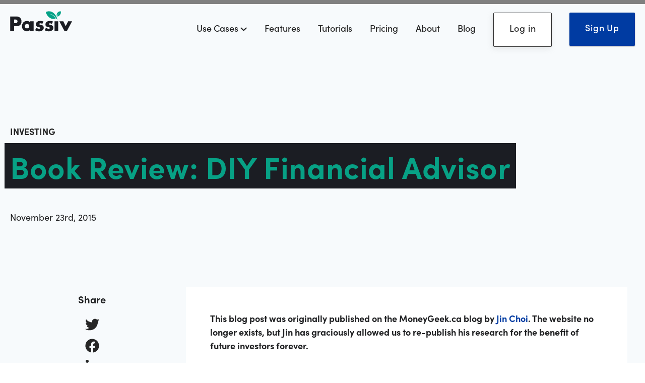

--- FILE ---
content_type: text/html
request_url: https://passiv.com/weblog/2015/11/23/book-review-diy-financial-advisor/
body_size: 65965
content:
<!DOCTYPE html><html lang="en"><head><meta charSet="utf-8"/><meta http-equiv="x-ua-compatible" content="ie=edge"/><meta name="viewport" content="width=device-width, initial-scale=1, shrink-to-fit=no"/><link rel="stylesheet" href="https://use.typekit.net/eka6pti.css"/><style data-href="/styles.3b5ebacf06419425a287.css" id="gatsby-global-css">.btn{display:inline-block}.btn,.button{padding:22px 34px 18px;line-height:1}.button{text-align:center}input.btn1{background:#003ba2;box-shadow:0 1px 2px 0 rgba(37,37,37,.5);border-radius:2px;border:none;font-family:sofia-pro,Helvetica,Arial,sans-serif,Apple Color Emoji,Segoe UI Emoji,Segoe UI Symbol;font-weight:700;font-size:18px;color:#fff;letter-spacing:.8px;margin-left:0;transition:all .2s;padding:16px 31px 23px;text-decoration:none;vertical-align:top;-webkit-appearance:none;cursor:pointer}input.btn1:hover{margin:0;background:#0043b9}a.btn1{background:#003ba2;box-shadow:0 1px 2px 0 rgba(37,37,37,.5);border-radius:2px;border:none;font-family:sofia-pro,Helvetica,Arial,sans-serif,Apple Color Emoji,Segoe UI Emoji,Segoe UI Symbol;font-weight:700;font-size:18px;color:#fff;letter-spacing:.8px;margin-left:0;transition:all .2s;padding:16px 31px 23px;text-decoration:none;vertical-align:top;-webkit-appearance:none;cursor:pointer}a.btn1:hover{background:#0043b9}.btn2{border:1px solid #2c2c2c;box-shadow:0 1px 1px 0 rgba(37,37,37,0);border-radius:2px;font-family:sofia-pro,Helvetica,Arial,sans-serif,Apple Color Emoji,Segoe UI Emoji,Segoe UI Symbol;font-weight:600;font-size:18px;letter-spacing:.8px;padding:16px 31px 23px}.btn2:hover{background:#0043b9;color:#fff}.btn3{background:#04a287;color:#fff;font-family:sofia-pro,Helvetica,Arial,sans-serif,Apple Color Emoji,Segoe UI Emoji,Segoe UI Symbol;font-weight:700;font-size:18px;line-height:1;letter-spacing:.8px;padding:16px 90px 23px 31px;transition:all .25s}.btn3,.btn3 span{position:relative}.btn3 span{z-index:2}.btn3:hover{text-decoration:none;color:#fff;background:#0043b9}.btn3:hover:after{width:100%;clip-path:none;background-color:#003ba2}.btn3:after{background:#2a2d34;content:"";height:100%;clip-path:polygon(25% 0,100% 0,100% 100%,0 100%);position:absolute;right:0;top:0;z-index:1;width:30%;transition:all .25s}.btn3:before{content:"\2192";position:absolute;z-index:2;right:22px;top:0;color:#fff;font-weight:900;line-height:62px;text-align:center}a.btn4{text-transform:uppercase;border:3px solid #003ba2;border-radius:2px;font-family:sofia-pro,Helvetica,Arial,sans-serif,Apple Color Emoji,Segoe UI Emoji,Segoe UI Symbol;font-weight:600;font-size:18px;letter-spacing:.02em;color:#003ba2;padding:17px 62px 15px;text-align:center}a.btn4:hover{background:#003ba2;color:#fff;text-decoration:none}.Container_Class{overflow:hidden}h1{font-size:46px;line-height:61px;font-weight:500}h4{color:#489f88;padding-bottom:10px}h2{font-size:40px;line-height:46px}@media (max-width:740px){h2{font-size:32px;line-height:37px;font-weight:700}}p{font-size:18px}.bold_text{font-weight:700}a.btn1{display:inline-block}img{-o-object-fit:contain;object-fit:contain}.top_Header_related_articles{max-width:1300px;margin:80px auto 0;padding:0 20px}@media (max-width:740px){.top_Header_related_articles{margin-top:30%}}.top_Header{display:flex;max-width:1300px;margin:80px auto 0;padding:0 20px;align-items:center}@media (max-width:740px){.top_Header{flex-direction:column-reverse;margin-left:auto;margin-right:auto;margin-top:10%}}.header_Wrap{width:50%}@media (max-width:740px){.header_Wrap{width:100%}}.header_Wrap h1{text-align:left;width:80%}@media (max-width:740px){.header_Wrap h1{width:100%;text-align:center}}.header_Wrap p{font-size:18px;text-align:left;font-weight:400;line-height:150%;padding-top:20px;padding-bottom:40px;width:85%}@media (max-width:740px){.header_Wrap p{width:100%;text-align:center}}@media (max-width:740px){.header_Wrap a.btn1{margin-left:auto;margin-right:auto;display:block;width:50%}}.Image_background{width:50%;display:flex;justify-content:center}@media (max-width:740px){.Image_background{width:100%;height:200px}}.Image_background_wrap{width:50%;display:flex;justify-content:center;margin-top:-50px}@media (max-width:740px){.Image_background_wrap{width:100%;height:auto}}@media only screen and (min-width:740px) and (max-width:1024px){.Image_background_wrap{margin-top:0}}.Image_background_large{width:50%;display:flex;justify-content:center;max-width:600px}@media (max-width:740px){.Image_background_large{width:100%;height:200px}}.Slanted_background_grey{position:relative;overflow:hidden;z-index:0;background-color:#f1f1f1;clip-path:polygon(0 16%,100% 0,100% 100%,0 84%);padding:30px 0 20px;margin-top:50px}@media (max-width:740px){.Slanted_background_grey{padding:140px 0 150px;margin-top:30px}}.Slanted_background_grey:before{content:"";position:absolute;z-index:-1;top:0;left:0;right:0;bottom:0;background-color:#f1f1f1;clip-path:polygon(0 12%,100% 0,100% 100%,0 88%)}.Slanted_Image_background{width:50%;display:flex}@media (max-width:740px){.Slanted_Image_background{width:100%;height:auto}}.Image_slanted{max-width:589px;max-height:auto;display:flex;justify-content:center;align-items:center}.Slanted_background_grey .header_Wrap{width:50%;padding-bottom:50px}@media (max-width:740px){.Slanted_background_grey .header_Wrap{width:100%}}.Slanted_background_grey .header_Wrap h2{width:100%}@media (max-width:740px){.Slanted_background_grey .header_Wrap h2{width:100%;text-align:left}}.Slanted_background_grey .header_Wrap p{width:100%}@media (max-width:740px){.Slanted_background_grey .header_Wrap p{width:100%;text-align:left}}.left_leaves_design{margin-top:-190px;position:absolute}@media (max-width:740px){.left_leaves_design{margin-top:-240px}}.right_leaves_design{margin-top:-170px;position:absolute;right:0;z-index:0;max-width:200px}@media (max-width:740px){.right_leaves_design{width:30%;margin-top:20px}}@media only screen and (min-width:740px) and (max-width:1024px){.right_leaves_design{width:100px;margin-top:10px}}.header_Wrap_text{width:50%}@media (max-width:740px){.header_Wrap_text{width:100%}}@media only screen and (min-width:740px) and (max-width:1024px){.header_Wrap_text{flex-direction:column;width:100%}}@media (max-width:740px){.header_Wrap_text h2{width:90%;text-align:left;padding-top:20px}}.header_Wrap_text p{width:80%;padding-bottom:30px}@media (max-width:740px){.header_Wrap_text p{width:100%}}.header_Wrap_center{text-align:center;margin-top:5%;padding-left:25%;margin-bottom:10%;width:80%}@media (max-width:740px){.header_Wrap_center{width:100%;margin-top:120px;padding-left:10px;margin-bottom:15%}}@media only screen and (min-width:740px) and (max-width:1024px){.header_Wrap_center{width:100%;padding:20px}}.header_Wrap_center .text_inside{width:65%}@media (max-width:740px){.header_Wrap_center .text_inside{width:100%;text-align:left}}@media only screen and (min-width:740px) and (max-width:1024px){.header_Wrap_center .text_inside{width:95%;text-align:center}}.header_Wrap_center .text_inside h2{padding-bottom:20px}@media (max-width:740px){.header_Wrap_center .text_inside h2{text-align:left}}.list{padding-top:50px}.list_format_header{padding-top:20px;list-style-type:none}.list_format{padding-bottom:80px;position:relative;transition:all 1s linear;cursor:pointer}.list_format summary{list-style:none;font-weight:700;font-size:22px;line-height:25px;margin-bottom:12px}.list_format summary:hover{color:#489f88}.list_format summary::-webkit-details-marker{display:none}.list_format[open]:before{content:"";height:80%;border:5px solid #489f88;position:absolute;left:-34px;border-radius:2px;top:0;bottom:0}.list_format[open] summary{color:#489f88}.Slanted_background_green{position:relative;overflow:hidden;background-color:#9bd8ce;clip-path:polygon(0 12%,100% 0,100% 100%,0 88%);padding:40px 0 140px;z-index:0}@media (max-width:740px){.Slanted_background_green{margin-top:-30px;clip-path:polygon(0 5%,100% 0,100% 100%,0 95%);padding:10px 0 113px}}@media only screen and (min-width:740px) and (max-width:1024px){.Slanted_background_green{padding:10px 0 150px}}.Slanted_background_green:before{content:"";position:absolute;z-index:-1;top:0;left:0;right:0;bottom:0;background-color:#9bd8ce;clip-path:polygon(0 12%,100% 0,100% 100%,0 88%)}@media (max-width:740px){.Slanted_background_green:before{clip-path:polygon(0 5%,100% 0,100% 100%,0 95%)}}@media (max-width:740px){.Slanted_background_green .top_Header{display:block;margin-top:-20px}}@media only screen and (min-width:740px) and (max-width:1024px){.Slanted_background_green .top_Header{display:block}}.tile{padding:15px 20px 50px;max-width:220px;margin:0 auto 0 30px}@media (max-width:740px){.tile{margin-left:10px;margin-bottom:39px}}.tileContainer{grid-gap:16px;gap:16px}.tileContainer p{padding-top:20px}.ImageAlign img{height:35px}.fragments{display:flex;flex-wrap:nowrap;justify-content:space-evenly;grid-gap:20px;gap:20px;margin-left:auto;margin-right:auto}@media (max-width:740px){.fragments{padding-top:15%;display:block;margin:auto;width:70%}}@media only screen and (min-width:740px) and (max-width:1024px){.fragments{width:98%;margin-right:70px}}.four_tiles{flex-wrap:wrap;padding-left:50px;width:50%}@media (max-width:740px){.four_tiles{width:100%;text-align:left;padding-left:0}}@media only screen and (min-width:740px) and (max-width:1024px){.four_tiles{width:80%;padding-left:0}}.text_wrap{width:36%;display:flex;justify-content:center;align-items:left;flex-direction:column}@media (max-width:740px){.text_wrap{width:100%;text-align:center}}@media only screen and (min-width:740px) and (max-width:1024px){.text_wrap{width:100%;margin-top:20%;margin-bottom:10%}}.text_wrap h2{line-height:110%;width:85%;font-size:40px}@media (max-width:740px){.text_wrap h2{padding-top:40%;width:100%;font-weight:700}}.text_wrap p{width:80%;line-height:150%;margin-bottom:30px;padding-top:10px}@media (max-width:740px){.text_wrap p{width:100%}}.text_wrap a.btn1{width:50%}@media (max-width:740px){.text_wrap a.btn1{width:83%}}.tile{padding:25px 30px 30px;background:#fdfdfd;box-shadow:-14px 120px 49px rgba(0,0,0,.01),-8px 68px 41px rgba(0,0,0,.05),-4px 30px 30px rgba(0,0,0,.09),-1px 8px 17px rgba(0,0,0,.1),0 0 0 rgba(0,0,0,.1);border-radius:5px;display:flex;align-items:flex-start;height:auto;max-width:318px;margin:0 auto 0 0;width:33%}.tile p{font-size:1em}@media (max-width:740px){.tile{margin-bottom:39px;width:auto}}@media only screen and (min-width:740px) and (max-width:1024px){.tile{padding:25px 10px 50px;width:100%}}.tile h3{margin-top:12px}.tileContainer{display:flex;flex-direction:column;grid-gap:3px;gap:3px}.Vision_header .header_Wrap{padding-left:40px}@media (max-width:740px){.Vision_header .header_Wrap{padding:0}}@media only screen and (min-width:740px) and (max-width:1024px){.Vision_header .header_Wrap{padding:0}}@media (max-width:740px){.Vision_header .top_Header{flex-direction:column}}@media (max-width:740px){.Vision_header .top_Header h2{text-align:left;padding-top:10px}}@media (max-width:740px){.Vision_header .top_Header p{text-align:left}}@media (max-width:740px){.Vision_header .top_Header a.btn1{width:auto;text-align:center;padding:16px 10px 22px}}.Footer_section{background-color:#9bd8ce;padding-bottom:80px;display:flex}@media (max-width:740px){.Footer_section{flex-direction:column-reverse}}.Footer_section h2{margin-bottom:12px}.left_Footer{width:60%}@media (max-width:740px){.left_Footer{width:100%}}input[type=text],select{width:70%;padding-left:10px;display:inline-block;border:1px solid #ccc;border-radius:4px;box-sizing:border-box}@media (max-width:740px){input[type=text],select{width:50%;height:40px}}.form{display:flex;padding-top:20px;padding-bottom:20px}.form a.btn1{padding:11px 33px 17px;margin-left:10px}@media (max-width:740px){.form a.btn1{width:50%;padding:4px;text-align:center}}details p{opacity:0;height:0;transition:all .5s;transition-delay:.25s}details[open] p{opacity:1;height:auto}.heading_wrap p{width:80%}@media (max-width:740px){.heading_wrap h2{padding-top:20px;width:100%;text-align:left}.heading_wrap p{padding-top:10px;width:100%}}.btn1.main{margin-bottom:10px}.free_elite{display:flex;align-items:center}.subtitle{color:#04a287;font-weight:500!important;width:200px!important;padding:0!important;margin:10px 0!important}.qt_logo img{margin-left:10px}.table-module--tableContainer--2947B h2.table-module--heading--EGEv8{margin-top:40px;margin-bottom:0}.table-module--tableContainer--2947B{border-collapse:collapse;@nest table{border-left-color:currentcolor;border-left-style:none;border-left-width:medium;border-bottom-color:currentcolor;border-bottom-style:none;border-bottom-width:medium;border-right-color:currentcolor;border-right-style:none;border-right-width:medium;border-top-color:currentcolor;border-top-style:none;border-top-width:medium}}.table-module--tableContainer--2947B th{background:#1a1e22;color:#fff}.container-module--root--1Rzp1{box-sizing:border-box;max-width:1340px;margin-right:auto;margin-left:auto;padding-right:20px;padding-left:20px}@media (--media-min-small){.container-module--root--1Rzp1{padding:2em}}.CTA-module--mainGetStarted--O7EIz{background:#9bd8ce;box-shadow:0 2px 20px hsla(0,0%,46.7%,.125425);border-radius:5px;text-align:left;padding:16px 20px 24px;align-self:start;max-width:100%;display:flex;flex-wrap:wrap;justify-content:space-evenly;align-items:center}.CTA-module--gsImgBox--J94fH{max-width:320px;width:100%;flex:1 220px}.CTA-module--mainGetStarted--O7EIz .CTA-module--gsCopy--1-p-z{max-width:337px;width:100%}.CTA-module--mainGetStarted--O7EIz .CTA-module--gsCopy--1-p-z h2{font-size:1.3em;margin-bottom:10px}.CTA-module--mainGetStarted--O7EIz .CTA-module--gsCopy--1-p-z p{margin-bottom:20px}.CTA-module--getStarted--XRaUP{background:#003ba2;display:block;text-align:center;padding:12px 18px 20px;max-width:235px;letter-spacing:.3px;color:#fff!important;font-weight:700;font-size:16px}.features-module--tutorials--3sayd{overflow:hidden;position:relative}.features-module--tutorials--3sayd h1{position:relative;z-index:2;margin-bottom:2rem}.features-module--tutorials--3sayd:before{right:-400px;top:0}.features-module--tutorials--3sayd:after,.features-module--tutorials--3sayd:before{content:"";width:875px;height:965px;position:absolute;transform:rotate(-45deg);border-radius:4px;box-shadow:4px 4px 24px 0 rgba(2,74,61,.28);background-image:radial-gradient(circle at 48% 46%,#04a287,#0eb599,#04a287 165%);z-index:0}.features-module--tutorials--3sayd:after{left:-400px;top:1000px}.features-module--tutorials--3sayd.features-module--post-page--oNoSx p:first-of-type{text-align:left}.features-module--tutorials--3sayd .features-module--post-page--oNoSx .features-module--wrapper--edRrD{max-width:1460px}.features-module--post-content--mB-72{position:relative;z-index:1}.features-module--posts--rR-8W{margin-top:30px}@media (min-width:1024px){.features-module--posts--rR-8W{margin-top:100px}}.features-module--post--_GTcG{position:relative;margin-top:100px;margin-bottom:100px;list-style:none}@media (min-width:1024px){.features-module--post--_GTcG{margin-top:200px;margin-bottom:250px}}.features-module--post--_GTcG:nth-child(2n){padding:25px}@media (min-width:1024px){.features-module--post--_GTcG:nth-child(2n){padding:35px 30px 35px 53%;margin-right:40px}}.features-module--post--_GTcG:nth-child(2n) .features-module--videoContainer--17-zH{padding:0;margin:20px 0;width:100%}.features-module--post--_GTcG:nth-child(2n) .features-module--videoContainer--17-zH iframe{width:100%}@media (min-width:1024px){.features-module--post--_GTcG:nth-child(2n) .features-module--videoContainer--17-zH{max-width:53%;position:absolute;left:-50px;margin:0;top:50%;transform:translateY(-50%)}}.features-module--post--_GTcG:nth-child(odd){padding:25px}@media (min-width:1024px){.features-module--post--_GTcG:nth-child(odd){padding:35px 53% 35px 30px;margin-left:40px}}.features-module--post--_GTcG:nth-child(odd) .features-module--videoContainer--17-zH{padding:0;margin:20px 0;left:auto;transform:none;width:100%;max-width:640px}.features-module--post--_GTcG:nth-child(odd) .features-module--videoContainer--17-zH img{width:100%}@media (min-width:1024px){.features-module--post--_GTcG:nth-child(odd) .features-module--videoContainer--17-zH{max-width:53%;position:absolute;right:-50px;top:50%;transform:translateY(-50%);left:auto;margin:0}}.features-module--post--_GTcG h2 a{font-weight:600;letter-spacing:-.36px;color:#048770;line-height:1}.features-module--post--_GTcG h2{font-size:38px;padding-top:0;line-height:1;margin-bottom:12px}.features-module--post--_GTcG p{font-size:18px;margin-bottom:12px}.features-module--content--3XFfZ{position:relative;z-index:2}.features-module--firstLine--2WMfg{font-size:22px;font-weight:400;line-height:1.7;text-align:center;max-width:650px;margin:0 auto 45px}.features-module--readBtn--2q8K4{color:#04a388;font-weight:600}@keyframes questrade-module--bounce--1hkSF{0%,20%,50%,80%,to{transform:translateY(0)}40%{transform:translateY(-12px)}60%{transform:translateY(-8px)}}.questrade-module--home--210Bl{overflow-x:hidden}.questrade-module--home--210Bl header{background:hsla(0,0%,100%,0);transition:all .25s;padding-bottom:15px}.questrade-module--stay-informed--2Yfzn{padding:25px 0 130px}@media (max-width:1024px){.questrade-module--stay-informed--2Yfzn{padding-bottom:60px}}.questrade-module--stay-informed--2Yfzn h2{font-family:$base-font-family;font-weight:600;font-size:66px;color:#2c2c2c;letter-spacing:1.86px;text-align:center}@media (max-width:1024px){.questrade-module--stay-informed--2Yfzn h2{font-size:28px}}.questrade-module--stay-informed--2Yfzn p{font-family:$base-font-family;font-weight:300;font-size:20px;color:#2c2c2c;letter-spacing:-.31px;text-align:center;line-height:32px;max-width:485px;margin:0 auto 50px;strong{font-family:$base-font-family;font-weight:400}}.questrade-module--stay-informed--2Yfzn form.questrade-module--subscribe--36UYj{position:relative}.questrade-module--stay-informed--2Yfzn #questrade-module--subscribe--36UYj p{text-align:center;max-width:100%;margin-top:25px;width:100%;font-weight:600;color:#00a387}.questrade-module--stay-informed--2Yfzn .questrade-module--success--25_RK{background:$brand-color}.questrade-module--stay-informed--2Yfzn .questrade-module--form-container--2yBtp{max-width:680px;margin:0 auto;position:relative;box-sizing:border-box}.questrade-module--stay-informed--2Yfzn .questrade-module--form-container--2yBtp label{background:$brand-color-3;box-sizing:border-box;color:#fff;font-family:$base-font-family;font-weight:600;height:100%;position:absolute;top:0;left:0;padding:26px 15px 15px}@media (max-width:1024px){.questrade-module--stay-informed--2Yfzn .questrade-module--form-container--2yBtp label{position:relative;width:100%;height:auto;clip-path:none;padding:30px 0;background:none;color:$brand-color-3}}.questrade-module--stay-informed--2Yfzn .questrade-module--form-container--2yBtp input[type=email]{font-family:$base-font-family;border:2px solid $brand-color-3;box-sizing:border-box;font-size:20px;padding:25px 80px 25px 188px;width:100%}@media (max-width:1024px){.questrade-module--stay-informed--2Yfzn .questrade-module--form-container--2yBtp input[type=email]{margin-bottom:20px;padding:25px}}.questrade-module--stay-informed--2Yfzn .questrade-module--form-container--2yBtp input[type=submit]{background:$brand-color-2;box-sizing:border-box;color:#fff;clip-path:polygon(25% 0,100% 0,100% 100%,0 100%);font-family:$base-font-family;font-weight:600;font-size:18px;height:100%;right:0;top:0;padding:4px 25px 0 45px;position:absolute;text-transform:uppercase;transition:all .25s}@media (max-width:1024px){.questrade-module--stay-informed--2Yfzn .questrade-module--form-container--2yBtp input[type=submit]{position:relative;width:100%;height:auto;clip-path:none;padding:30px 25px}}.questrade-module--stay-informed--2Yfzn .questrade-module--form-container--2yBtp input[type=submit].questrade-module--success--25_RK{background:$brand-color}.questrade-module--stay-informed--2Yfzn .questrade-module--form-container--2yBtp input[type=submit].questrade-module--success--25_RK:hover{clip-path:polygon(25% 0,100% 0,100% 100%,0 100%);padding:4px 25px 0 45px;background:$brand-color}.questrade-module--stay-informed--2Yfzn .questrade-module--form-container--2yBtp input[type=submit]:hover{background:$brand-color-2;padding:4px 45px 0 25px;clip-path:polygon(0 0,100% 0,100% 100%,0 100%)}#questrade-module--mc_embed_signup--1Bt8U{box-shadow:0 0 5px 0 rgba(2,14,16,.48);padding:35px;position:fixed;bottom:0;right:0;max-width:360px}#questrade-module--feedback--20TzM{padding:40px 25px}#questrade-module--feedback--20TzM input{border:2px solid #262626;box-sizing:border-box;font-size:20px;padding:25px;border-radius:0;width:100%;outline:none;margin-bottom:15px}#questrade-module--feedback--20TzM input:focus{border-color:$brand-color-2;box-shadow:0 0 6px rgba(0,67,185,.4)}#questrade-module--feedback--20TzM textarea{border:2px solid #262626;box-sizing:border-box;font-size:20px;padding:25px;border-radius:0;width:100%;outline:none;margin-bottom:15px}#questrade-module--feedback--20TzM textarea:focus{border-color:$brand-color-2;box-shadow:0 0 6px rgba(0,67,185,.4)}#questrade-module--feedback--20TzM{.questrade-module--submit--1bS6p button{background:$brand-color-2;box-shadow:0 1px 2px 0 rgba(37,37,37,.5);border-radius:2px;font-family:Cooper Hewitt,sans-serif;font-weight:700;font-size:18px;color:#fff;letter-spacing:.8px;margin-left:0;text-transform:uppercase;display:inline-block;padding:22px 34px 18px;line-height:1;border:none;height:auto}}.questrade-module--btn--3udod{display:inline-block;padding:22px 34px 18px;line-height:1}.questrade-module--button--y-yOO{padding:22px 34px 18px;line-height:1;text-align:center}input.questrade-module--btn1--3-cjo{background:#003ba2;box-shadow:0 1px 2px 0 rgba(37,37,37,.5);border-radius:2px;border:none;font-family:sofia-pro,Helvetica,Arial,sans-serif,Apple Color Emoji,Segoe UI Emoji,Segoe UI Symbol;font-weight:700;font-size:18px;color:#fff;letter-spacing:.8px;margin-left:0;transition:all .2s;padding:16px 31px 23px;text-decoration:none;vertical-align:top;-webkit-appearance:none;cursor:pointer}input.questrade-module--btn1--3-cjo:hover{margin:0;background:#0043b9}a.questrade-module--btn1--3-cjo{background:#003ba2;box-shadow:0 1px 2px 0 rgba(37,37,37,.5);border-radius:2px;border:none;font-family:sofia-pro,Helvetica,Arial,sans-serif,Apple Color Emoji,Segoe UI Emoji,Segoe UI Symbol;font-weight:700;font-size:18px;color:#fff;letter-spacing:.8px;margin-left:0;transition:all .2s;padding:16px 31px 23px;text-decoration:none;vertical-align:top;-webkit-appearance:none;cursor:pointer}a.questrade-module--btn1--3-cjo:hover{background:#0043b9}.questrade-module--btn2--1ygW1{border:1px solid #2c2c2c;box-shadow:0 1px 1px 0 rgba(37,37,37,0);border-radius:2px;font-family:sofia-pro,Helvetica,Arial,sans-serif,Apple Color Emoji,Segoe UI Emoji,Segoe UI Symbol;font-weight:600;font-size:18px;letter-spacing:.8px;padding:16px 31px 23px}.questrade-module--btn2--1ygW1:hover{background:#0043b9;color:#fff}.questrade-module--btn3--34ZXm{background:#04a287;color:#fff;font-family:sofia-pro,Helvetica,Arial,sans-serif,Apple Color Emoji,Segoe UI Emoji,Segoe UI Symbol;font-weight:700;font-size:18px;line-height:1;letter-spacing:.8px;position:relative;padding:16px 90px 23px 31px;transition:all .25s}.questrade-module--btn3--34ZXm span{position:relative;z-index:2}.questrade-module--btn3--34ZXm:hover{text-decoration:none;color:#fff;background:#0043b9}.questrade-module--btn3--34ZXm:hover:after{width:100%;clip-path:none;background-color:#003ba2}.questrade-module--btn3--34ZXm:after{background:#2a2d34;content:"";height:100%;clip-path:polygon(25% 0,100% 0,100% 100%,0 100%);position:absolute;right:0;top:0;z-index:1;width:30%;transition:all .25s}.questrade-module--btn3--34ZXm:before{content:"\2192";position:absolute;z-index:2;right:22px;top:0;color:#fff;font-weight:900;line-height:62px;text-align:center}a.questrade-module--btn4--VvI-h{text-transform:uppercase;border:3px solid #003ba2;border-radius:2px;font-family:sofia-pro,Helvetica,Arial,sans-serif,Apple Color Emoji,Segoe UI Emoji,Segoe UI Symbol;font-weight:600;font-size:18px;letter-spacing:.02em;color:#003ba2;padding:17px 62px 15px;text-align:center}a.questrade-module--btn4--VvI-h:hover{background:#003ba2;color:#fff;text-decoration:none}.questrade-module--emailSignup--1v8iG{position:relative;vertical-align:top}.questrade-module--emailSignup--1v8iG label{position:absolute;font-weight:500;top:-12px;left:16px}.questrade-module--emailSignup--1v8iG label:after{background:#fff;content:"";top:12px;left:-5px;position:absolute;width:111%;height:50%;z-index:0}.questrade-module--emailSignup--1v8iG label span{position:relative;z-index:1}.questrade-module--emailSignup--1v8iG input[type=email]{width:312px;margin-right:18px;height:52px;border:1px solid #9e9f9f;font-size:20px;line-height:1.5;padding:2px 12px}@media (max-width:1024px){.questrade-module--emailSignup--1v8iG input[type=email]{margin-bottom:20px}}.questrade-module--socialProof--1vDoE{margin-top:10px;font-weight:500;color:#023ca2;font-size:18px}.questrade-module--btn1--3-cjo{vertical-align:top;box-sizing:border-box}.questrade-module--aboveFold--2PLFT{padding-top:50px;position:relative;z-index:1}@media (max-width:1024px){.questrade-module--aboveFold--2PLFT{padding-top:30px;margin-bottom:50px}}@media (min-width:1024px){.questrade-module--aboveFold--2PLFT{background-position:top;background-color:#f7fafc;min-height:560px;padding-bottom:60px;position:relative}}.questrade-module--aboveFold--2PLFT .questrade-module--btn1--3-cjo{padding:18px 31px 19px}.questrade-module--aboveFold--2PLFT h1{color:#383838;font-family:sofia-pro,Helvetica,Arial,sans-serif,Apple Color Emoji,Segoe UI Emoji,Segoe UI Symbol;font-weight:500;font-size:44px;letter-spacing:-2.33px;line-height:91px;margin-bottom:18px}@media (max-width:1024px){.questrade-module--aboveFold--2PLFT h1{font-size:50px;line-height:1.25}}.questrade-module--aboveFold--2PLFT:after{content:"";height:100%;width:90%;bottom:0;right:0;position:absolute;z-index:0;background:url(/static/dashboard-v4@2x-e0cc206194e6b390769f759c41dd53d4.png) no-repeat;background-position:right 50%;max-width:780px}@media (max-width:740px){.questrade-module--aboveFold--2PLFT:after{max-width:575px;width:100%;background-size:contain;top:135px}}@media (min-width:740px){.questrade-module--aboveFold--2PLFT:after{width:50%;background-size:contain;top:-30px}}@media (max-width:1024px){.questrade-module--aboveFold--2PLFT{padding-bottom:340px}.questrade-module--aboveFold--2PLFT:after{background-position:center 90%}}.questrade-module--imgContainerAboveFold--33mmJ{position:absolute;right:0;top:50%;transform:translateY(-50%);max-width:800px}.questrade-module--tagline--Q8fKv{color:#9a9a9a;font-weight:700;letter-spacing:.71px;margin-bottom:20px;text-transform:uppercase}.questrade-module--blurb--1S5r0,.questrade-module--tagline--Q8fKv{font-family:sofia-pro,Helvetica,Arial,sans-serif,Apple Color Emoji,Segoe UI Emoji,Segoe UI Symbol;font-size:18px}.questrade-module--blurb--1S5r0{color:#292929;font-weight:400;letter-spacing:-.24px;line-height:36px;max-width:555px;margin:0 0 50px}.questrade-module--blurb--1S5r0 strong{font-weight:600}.questrade-module--cta-container--3PLlM{position:relative;z-index:1}.questrade-module--testimonial--2jqzi{position:relative;z-index:0;max-width:628px;margin:50px auto 0}.questrade-module--testimonial--2jqzi blockquote{background:#fff;border-radius:4px;border:none;box-shadow:-2px 4px 11px 0 hsla(0,0%,68.2%,.3);color:#232225;font-style:normal;font-size:18px;line-height:1.5;letter-spacing:0;margin-left:-40px;padding:24px 52px 25px 24px}.questrade-module--testimonial--2jqzi footer{margin-bottom:5px}.questrade-module--testimonial--2jqzi cite{font-style:normal}.questrade-module--author--IaTgP{font-size:20px;font-weight:500;letter-spacing:1px;text-align:left;color:#2a2d34;padding-right:8px}.questrade-module--company--1I3n8{color:#8a8a8a;font-size:16px;font-weight:700;letter-spacing:2.2px;text-align:left;text-transform:uppercase}.questrade-module--howItWorks--34kuz{padding:150px 0 110px;text-align:center}@media (max-width:1024px){.questrade-module--howItWorks--34kuz{padding:120px 0 60px}}.questrade-module--howItWorks--34kuz .questrade-module--btn3--34ZXm{margin-top:40px}.questrade-module--howItWorks--34kuz h2{font-weight:600;font-size:3.5rem;letter-spacing:0;margin-bottom:35px;text-align:center;color:#fff}@media (min-width:740px){.questrade-module--howItWorks--34kuz ol{display:grid;grid-template-columns:1fr 1fr 1fr;grid-column-gap:46px}}.questrade-module--howItWorks--34kuz ol{font-size:60px;margin:0 0 90px;justify-content:space-between;list-style-position:inside;text-align:center;color:#fff;font-weight:900}.questrade-module--howItWorks--34kuz ol p{font-size:38px;letter-spacing:.01em;color:#fff;font-weight:400;margin-top:0;line-height:1.3}.questrade-module--howItWorks--34kuz .questrade-module--howCopyContainer--25JxY{font-size:18px;font-weight:400}.questrade-module--howItWorks--34kuz .questrade-module--howCopyContainer--25JxY .questrade-module--link--1GHCa{color:#003ba2;font-weight:500;text-decoration:underline}.questrade-module--bonus--376Tc{font-size:22px;max-width:720px;margin:0 auto 50px;color:#fff}.questrade-module--formContainer--1L7hk{display:inline-block;position:relative}.questrade-module--aboveFold--2PLFT{background:#f7fafc;min-height:0;padding-bottom:266px}@media (min-width:1024px){.questrade-module--aboveFold--2PLFT{padding-bottom:340px}.questrade-module--aboveFold--2PLFT .questrade-module--emailSignup--1v8iG label{left:110px}}@media (min-width:1024px){.questrade-module--aboveFold--2PLFT .questrade-module--emailSignup--1v8iG input[type=email]{width:100%;border-box:content;box-sizing:border-box}.questrade-module--aboveFold--2PLFT .questrade-module--btn1--3-cjo{vertical-align:top;box-sizing:border-box}.questrade-module--aboveFold--2PLFT .questrade-module--scrollCTA--26A6d{bottom:0;width:100%;box-sizing:border-box}}@media (min-width:1024px) and (min-width:740px){.questrade-module--aboveFold--2PLFT .questrade-module--scrollCTA--26A6d{bottom:-50px}}.questrade-module--aboveFold--2PLFT h1{margin-bottom:26px;font-size:3.5rem}.questrade-module--aboveFold--2PLFT .questrade-module--tagline--Q8fKv{color:#404040;font-weight:600;font-size:24px;letter-spacing:.5px;margin-bottom:20px;display:inline-block;margin-left:16px}.questrade-module--aboveFold--2PLFT .questrade-module--questradeLogo--3D923{width:156px;padding-bottom:40px}.questrade-module--aboveFold--2PLFT .questrade-module--emailSignup--1v8iG{margin-top:30px}.questrade-module--scrollCTA--26A6d{position:absolute;z-index:2;bottom:0;padding:20px 40px 8px;transform:translate(-50%);left:50%;border-radius:4px 4px 0 0;text-transform:uppercase;color:#0036a4;text-decoration:none;text-align:center;bottom:-175px}.questrade-module--scrollCTA--26A6d p{font-size:14px;color:#0036a4;font-weight:600;margin-bottom:0;letter-spacing:.05em}.questrade-module--scrollCTA--26A6d span{font-size:28px;animation:questrade-module--bounce--1hkSF 2.5s infinite;display:block;margin-bottom:0;transition:all .25s}.questrade-module--benefits--2Jrfd{background:#04a287;margin-top:-85px;z-index:2;position:relative;padding:30px 0 60px}@media (min-width:1024px){.questrade-module--benefits--2Jrfd{padding:210px 0 140px;clip-path:polygon(100% 0,100% 85%,50% 100%,0 85%,0 0,50% 15%)}}.questrade-module--benefits--2Jrfd h2{font-weight:600;font-size:3.5rem;letter-spacing:0;margin-bottom:8px;line-height:1.2;color:#fff}@media (max-width:1024px){.questrade-module--benefits--2Jrfd h2{font-size:2.5rem}}.questrade-module--benefits--2Jrfd p{font-size:1.4rem;color:#fff;margin-bottom:50px}.questrade-module--benefits--2Jrfd ul{font-size:22px;line-height:1.5;font-weight:400;margin-top:20px;list-style:none;display:grid;grid-template-columns:1fr 1fr;grid-column-gap:20px;grid-row-gap:30px;text-align:center;font-size:1.2rem;vertical-align:top}.questrade-module--benefits--2Jrfd ul li{justify-content:flex-start;align-content:flex-start}.questrade-module--benefits--2Jrfd img{max-width:120px;display:block;margin:0 auto 20px}.questrade-module--benefits--2Jrfd iframe{max-width:100%;box-shadow:0 2px 22px 10px rgba(62,62,62,.27)}.questrade-module--benefits--2Jrfd .questrade-module--videoWrapper--23pK1{margin-top:60px}@media (min-width:1024px){.questrade-module--benefits--2Jrfd .questrade-module--videoWrapper--23pK1{margin-top:95px}}.questrade-module--benefits--2Jrfd .questrade-module--copyContainer--2DUyt{padding-top:20px;color:#fff;font-size:18px}@media (min-width:1024px){.questrade-module--benefits--2Jrfd .questrade-module--copyContainer--2DUyt{padding-top:120px;margin-left:55px;width:55%}}.questrade-module--notifications--1_Dxp img{padding-top:30px;margin-bottom:30px}@media (min-width:1024px){.questrade-module--flexContainer--1R97H{display:flex}}.questrade-module--email-signup--22kF3{position:relative;vertical-align:top}.questrade-module--email-signup--22kF3 label{position:absolute;font-weight:500;top:-12px;left:16px}.questrade-module--email-signup--22kF3 label:after{background:#fff;content:"";top:12px;left:-5px;position:absolute;width:111%;height:50%;z-index:0}.questrade-module--email-signup--22kF3 label span{position:relative;z-index:1}.questrade-module--email-signup--22kF3 input[type=email]{width:312px;margin-right:18px;height:52px;border:1px solid #9e9f9f;font-size:20px;line-height:1.5;padding:2px 12px}@media (min-width:1024px){.questrade-module--email-signup--22kF3 input[type=email]{margin-bottom:20px}}.questrade-module--security--19evG{background:#2a2d34;color:#fff;padding:30px 20px}.questrade-module--security--19evG>div{padding:140px 0}@media (min-width:1024px){.questrade-module--security--19evG>div{background:url(/static/lock-ee4b1ed4f6e24936508fbdce78d1bf2d.png) no-repeat;background-position:100%}}@media (max-width:1024px){.questrade-module--security--19evG>div{padding:50px 0}}.questrade-module--security--19evG h2{color:#fff;font-family:sofia-pro,Helvetica,Arial,sans-serif,Apple Color Emoji,Segoe UI Emoji,Segoe UI Symbol;font-weight:700;font-size:30px;letter-spacing:5.19px;margin-bottom:25px;text-transform:uppercase}.questrade-module--security--19evG h2 span{color:#04a287}.questrade-module--security--19evG ul{max-width:786px;font-family:sofia-pro,Helvetica,Arial,sans-serif,Apple Color Emoji,Segoe UI Emoji,Segoe UI Symbol;font-weight:300;font-size:26px;color:#fff;letter-spacing:-.3px;line-height:46px;padding-left:20px;margin-bottom:20px}@media (max-width:1024px){.questrade-module--security--19evG ul{font-size:20px;line-height:1.5}}.questrade-module--security--19evG p{max-width:786px;font-family:sofia-pro,Helvetica,Arial,sans-serif,Apple Color Emoji,Segoe UI Emoji,Segoe UI Symbol;font-weight:300;font-size:26px;color:#fff;letter-spacing:-.3px;line-height:46px;margin-bottom:50px}@media (max-width:1024px){.questrade-module--security--19evG p{font-size:20px;line-height:1.5}}.questrade-module--security--19evG p a{font-size:26px;color:#04a287;font-family:sofia-pro,Helvetica,Arial,sans-serif,Apple Color Emoji,Segoe UI Emoji,Segoe UI Symbol;font-weight:400}@media (max-width:1024px){.questrade-module--security--19evG p a{font-size:20px}}.questrade-module--feature--2H0Pn h2{font-size:40px}@media (max-width:1024px){.questrade-module--feature--2H0Pn h2{font-size:2.5rem}}.questrade-module--feature--2H0Pn{padding-top:170px;position:relative;z-index:1;overflow:hidden}@media (max-width:1024px){.questrade-module--feature--2H0Pn{padding-top:30px;margin-bottom:50px}}@media (min-width:1024px){.questrade-module--feature--2H0Pn{background-position:top;background-color:#f7fafc;min-height:560px;padding-bottom:60px;position:relative}}.questrade-module--feature--2H0Pn .questrade-module--btn1--3-cjo{padding:18px 31px 19px}.questrade-module--feature--2H0Pn h2{color:#383838;font-family:sofia-pro,Helvetica,Arial,sans-serif,Apple Color Emoji,Segoe UI Emoji,Segoe UI Symbol;font-weight:500;font-size:46px;letter-spacing:-2.33px;line-height:91px;margin-bottom:18px}@media (max-width:1024px){.questrade-module--feature--2H0Pn h2{font-size:2.5rem;line-height:1.25}}.questrade-module--feature--2H0Pn p{font-size:24px}.questrade-module--feature--2H0Pn:after{content:"";height:100%;width:100%;bottom:0;right:0;position:absolute;z-index:0;background:url(/static/reporting@2x-567b911811a1c9d4cb01d7282d40586d.png) no-repeat;background-position:right 35%;max-width:820px}@media (max-width:740px){.questrade-module--feature--2H0Pn:after{max-width:575px;width:100%;background-size:contain}}@media (min-width:740px){.questrade-module--feature--2H0Pn:after{width:50%;background-size:contain}}@media (max-width:1024px){.questrade-module--feature--2H0Pn{padding-bottom:370px}.questrade-module--feature--2H0Pn:after{background-position:bottom}}.questrade-module--feature3--ZOCFL{padding-top:170px;position:relative;z-index:1}@media (max-width:1024px){.questrade-module--feature3--ZOCFL{padding-top:30px;margin-bottom:50px}}@media (min-width:1024px){.questrade-module--feature3--ZOCFL{background-position:top;background-color:#f7fafc;min-height:360px;padding-bottom:120px;position:relative}}.questrade-module--feature3--ZOCFL .questrade-module--btn1--3-cjo{padding:18px 31px 19px}.questrade-module--feature3--ZOCFL h2{color:#383838;font-family:sofia-pro,Helvetica,Arial,sans-serif,Apple Color Emoji,Segoe UI Emoji,Segoe UI Symbol;font-weight:500;font-size:46px;letter-spacing:-2.33px;line-height:1.2;margin-bottom:18px;max-width:600px}@media (max-width:1024px){.questrade-module--feature3--ZOCFL h2{font-size:2.5rem;line-height:1.25}}.questrade-module--feature3--ZOCFL p{font-size:24px}.questrade-module--feature3--ZOCFL:after{content:"";height:100%;width:100%;bottom:0;right:0;position:absolute;z-index:0;background:url(/static/oneclick-0e3d7cee4b675c739a039a58ec377aac.gif) no-repeat;background-position:right 35%;max-width:820px}@media (max-width:740px){.questrade-module--feature3--ZOCFL:after{max-width:575px;width:100%;background-size:contain}}@media (min-width:740px){.questrade-module--feature3--ZOCFL:after{width:50%;background-size:contain}}@media (max-width:1024px){.questrade-module--feature3--ZOCFL{padding-bottom:300px}.questrade-module--feature3--ZOCFL:after{background-position:bottom}}.questrade-module--feature2--2f9MA{padding-top:0;position:relative;z-index:1}@media (max-width:1024px){.questrade-module--feature2--2f9MA{padding-top:30px;margin-bottom:50px}}@media (min-width:1024px){.questrade-module--feature2--2f9MA{background-position:top;background-color:#f7fafc;min-height:360px;padding-bottom:30px;position:relative}}.questrade-module--feature2--2f9MA .questrade-module--btn1--3-cjo{padding:18px 31px 19px}.questrade-module--feature2--2f9MA h2{color:#383838;font-family:sofia-pro,Helvetica,Arial,sans-serif,Apple Color Emoji,Segoe UI Emoji,Segoe UI Symbol;font-weight:500;font-size:46px;letter-spacing:-2.33px;line-height:91px;margin-bottom:18px;text-align:right}@media (max-width:1024px){.questrade-module--feature2--2f9MA h2{font-size:2.5rem;line-height:1.25}}.questrade-module--feature2--2f9MA p{font-size:24px;text-align:right;margin:0 0 0 auto}.questrade-module--feature2--2f9MA:after{content:"";height:100%;width:100%;bottom:0;left:50px;position:absolute;z-index:0;background:url(/static/cash-management@2x-cd6c9e4d17d9e133983c7eba34947a98.png) no-repeat;background-position:10% 0;max-width:820px}@media (max-width:740px){.questrade-module--feature2--2f9MA:after{max-width:575px;width:100%;background-size:contain}}@media (min-width:740px){.questrade-module--feature2--2f9MA:after{width:46%;left:16px;background-size:contain;background-position:0 70px}}@media (max-width:1024px){.questrade-module--feature2--2f9MA{padding-bottom:160px}.questrade-module--feature2--2f9MA:after{background-position:bottom}}.questrade-module--feature4--1pQ4h{padding-top:0;position:relative;z-index:1}@media (max-width:1024px){.questrade-module--feature4--1pQ4h{padding-top:30px;margin-bottom:50px}}@media (min-width:1024px){.questrade-module--feature4--1pQ4h{background-position:top;background-color:#f7fafc;min-height:360px;padding-bottom:30px;position:relative}}.questrade-module--feature4--1pQ4h .questrade-module--btn1--3-cjo{padding:18px 31px 19px}.questrade-module--feature4--1pQ4h h2{color:#383838;font-family:sofia-pro,Helvetica,Arial,sans-serif,Apple Color Emoji,Segoe UI Emoji,Segoe UI Symbol;font-weight:500;font-size:46px;letter-spacing:-2.33px;line-height:91px;margin-bottom:18px;text-align:right}@media (max-width:1024px){.questrade-module--feature4--1pQ4h h2{font-size:2.5rem;line-height:1.25}}.questrade-module--feature4--1pQ4h p{font-size:24px;text-align:right;margin:0 0 0 auto}.questrade-module--feature4--1pQ4h:after{content:"";height:100%;width:100%;bottom:0;left:50px;position:absolute;z-index:0;background:url(/static/targets@2x-e6e4dc50c97fbf0c1d5cff81a79f6616.png) no-repeat;background-position:right 35%}@media (max-width:740px){.questrade-module--feature4--1pQ4h:after{max-width:568px;width:100%;background-size:contain}}@media (min-width:740px){.questrade-module--feature4--1pQ4h:after{width:48%;background-size:contain;left:0}}@media (max-width:1024px){.questrade-module--feature4--1pQ4h{padding-bottom:340px}.questrade-module--feature4--1pQ4h:after{background-position:bottom}}.questrade-module--registerEmail--2Odcx{margin-bottom:10px}@media (min-width:1024px){.questrade-module--landingNew--DpnWY h1{font-size:4.5rem}}.questrade-module--landingNew--DpnWY .questrade-module--ctaContainer--1mk6A{max-width:606px}@media (max-width:1024px){.questrade-module--landingNew--DpnWY .questrade-module--ctaContainer--1mk6A{margin:0 auto}}.questrade-module--landingNew--DpnWY .questrade-module--aboveFold--2PLFT{padding-bottom:173px}@media (max-width:1024px){.questrade-module--landingNew--DpnWY .questrade-module--aboveFold--2PLFT{text-align:center;padding-bottom:73px}}.questrade-module--landingNew--DpnWY .questrade-module--copyContainerNoVid--37GwR{max-width:700px;margin:0 auto 30px}.questrade-module--landingNew--DpnWY .questrade-module--copyContainerNoVid--37GwR ul{grid-column-gap:30px}@media (max-width:740px){.questrade-module--landingNew--DpnWY .questrade-module--copyContainerNoVid--37GwR ul{display:block}}.questrade-module--landingNew--DpnWY .questrade-module--copyContainerNoVid--37GwR li{background:#2e3543;border-radius:8px;padding:30px;box-shadow:-15px 15px 23px #06826b}@media (max-width:740px){.questrade-module--landingNew--DpnWY .questrade-module--copyContainerNoVid--37GwR li{margin-bottom:30px}}.questrade-module--landingNew--DpnWY .questrade-module--howCopyContainer--25JxY a{color:#fff;text-decoration:underline;font-size:20px}.questrade-module--landingNew--DpnWY .questrade-module--howCopyContainer--25JxY a:hover{color:#000}.questrade-module--landingNew--DpnWY .questrade-module--aboveFold--2PLFT .questrade-module--imgContainerAboveFold--33mmJ{background:#fff;padding:0;overflow:hidden;border-radius:8px 0 0 8px;box-shadow:-28px 16px 25px hsla(0,0%,67.8%,.6900000000000001)}@media (min-width:1024px){.questrade-module--landingNew--DpnWY .questrade-module--aboveFold--2PLFT .questrade-module--imgContainerAboveFold--33mmJ{width:50%}}@media (max-width:1024px){.questrade-module--landingNew--DpnWY .questrade-module--aboveFold--2PLFT .questrade-module--imgContainerAboveFold--33mmJ{position:relative;transform:none;border-radius:8px;max-width:700px;display:inline-block;margin-top:30px}}.questrade-module--landingNew--DpnWY .questrade-module--aboveFold--2PLFT:after,.questrade-module--landingNew--DpnWY .questrade-module--feature--2H0Pn:after{display:none}.questrade-module--landingNew--DpnWY .questrade-module--videoWrapper--23pK1{max-width:760px;margin:195px auto 0}@media (max-width:1024px){.questrade-module--landingNew--DpnWY .questrade-module--videoWrapper--23pK1{margin-top:50px}}.questrade-module--landingNew--DpnWY .questrade-module--feature--2H0Pn{min-height:0}@media (max-width:1024px){.questrade-module--landingNew--DpnWY .questrade-module--feature--2H0Pn{padding-bottom:70px}}@media (min-width:1024px){.questrade-module--landingNew--DpnWY .questrade-module--feature--2H0Pn .questrade-module--flex--odxrx{display:flex}.questrade-module--landingNew--DpnWY .questrade-module--feature--2H0Pn .questrade-module--flex--odxrx>div{flex:1}}.questrade-module--landingNew--DpnWY .questrade-module--feature--2H0Pn .questrade-module--imgContainer--2iwcD{max-width:100%;background:#fff;padding:0;overflow:hidden;border-radius:8px;box-shadow:-28px 25px 31px hsla(0,0%,67.8%,.41)}.questrade-module--whyUs--3LhN0{margin:0 auto}.questrade-module--whyUs--3LhN0 .questrade-module--videoWrapper--23pK1{text-align:center}.questrade-module--whyUs--3LhN0 .questrade-module--copyContainerNoVid--37GwR{padding-top:20px;color:#fff;font-size:18px;margin-bottom:30px}.questrade-module--investorCopy--2yFxQ{margin:50px 0}.questrade-module--investorCopy--2yFxQ h2{font-size:30px;margin-bottom:10px}.questrade-module--investorCopy--2yFxQ ul{list-style-type:none;padding-left:0;margin-top:10px}.questrade-module--investorCopy--2yFxQ ul li{margin-bottom:10px;font-size:20px}.typography-module--title1--1Tbmt{font-size:3.0625rem;line-height:1.16327}.typography-module--title2--1dRzz{font-size:1.5rem;line-height:1.375}.typography-module--title3--SXwAK{font-size:1.3125rem;line-height:1.42857}.typography-module--large--3gzPR{font-size:1.125rem;line-height:1.5}.typography-module--base--3b7o6{font-size:inherit;line-height:inherit}.typography-module--small--wmXt7{font-size:.875rem;line-height:1.5}.typography-module--micro--1FA3w{font-size:.625rem;line-height:1.2;text-transform:uppercase}.typography-module--paragraph--IWJKu{font-size:1em;line-height:1.5;margin:.5rem 0 1rem}@media (--media-min-small){.typography-module--paragraph--IWJKu{font-size:1em;line-height:1.5}}@media (--media-min-medium){.typography-module--paragraph--IWJKu{font-size:1.125rem;line-height:1.5}}.typography-module--H2--29jSm{line-height:1.25;font-size:32px;letter-spacing:.1px;color:#272629}.typography-module--H3--3DVMn{color:#272629;font-weight:800;font-size:18px;letter-spacing:.1px;line-height:24px}.typography-module--P1--rR0RH{color:#272629;font-weight:400;font-size:20px;line-height:150%;letter-spacing:.2px}.typography-module--P2--32cQT{color:#272629;font-size:16px;line-height:125%;letter-spacing:.2px}.typography-module--blockQuote--3DNXC{background:#e7ebed}.typography-module--responsiveTitle1--1tLTC{font-weight:700;font-size:3.0625rem;line-height:1.16327;margin:40px 0 3rem;text-align:center;font-size:47.25px;letter-spacing:-1px;line-height:1}@media (--media-min-small){.typography-module--responsiveTitle1--1tLTC{font-size:1.5rem;line-height:1.375}}@media (--media-min-medium){.typography-module--responsiveTitle1--1tLTC{font-size:3.0625rem;line-height:1.16327}}.typography-module--responsiveTitle2--1Uzed{font-weight:600;font-size:1.125rem;line-height:1.5;margin:1.5rem 0 .5rem}@media (--media-min-small){.typography-module--responsiveTitle2--1Uzed{font-size:1.3125rem;line-height:1.42857}}@media (--media-min-medium){.typography-module--responsiveTitle2--1Uzed{font-size:1.5rem;line-height:1.375}}.typography-module--responsiveTitle3--3gljT{font-weight:600;font-size:1.125rem;line-height:1.5;margin:1rem 0 .5rem}@media (--media-min-small){.typography-module--responsiveTitle3--3gljT{font-size:1.125rem;line-height:1.5}}@media (--media-min-medium){.typography-module--responsiveTitle3--3gljT{font-size:1.3125rem;line-height:1.42857}}.typography-module--responsiveTitle4--ekdC4{font-weight:600;font-size:1em;line-height:1.5;margin:1rem 0 .5rem}@media (--media-min-small){.typography-module--responsiveTitle4--ekdC4{font-size:1em;line-height:1.5}}@media (--media-min-medium){.typography-module--responsiveTitle4--ekdC4{font-size:1.125rem;line-height:1.5}}.author-list-module--root--1p3hD{margin:2rem 0 3rem;border-top:1px solid #e7ebed}.author-list-module--headline--2Fplz{font-weight:600;margin:.5rem 0 0}.author-list-module--list--zu1zx{list-style:none;margin:0;padding:0}.author-list-module--listItem--1VB46{font-size:.875rem;margin:1rem 0;display:flex;justify-content:center;align-items:center}.author-list-module--listItem--1VB46>div:last-child{flex:1;margin-left:.5rem}.author-list-module--avatar--2Va-e{position:relative;width:3em;height:3em;background:#e7ebed;border-radius:50%;overflow:hidden}.author-list-module--avatar--2Va-e img{width:100%;height:100%;vertical-align:top;-o-object-fit:cover;object-fit:cover}.blog-post-module--mainImage--1FS8k{display:block;position:relative;background:#e7ebed;width:100%}.blog-post-module--mainImage--1FS8k img{display:block;position:absolute;top:0;left:0;width:100%;height:100%;vertical-align:top;-o-object-fit:cover;object-fit:cover}.blog-post-module--mainContent--2fLr6{max-width:780px;padding:3rem;background:#fff;margin:0 0 50px auto}@media (max-width:740px){.blog-post-module--mainContent--2fLr6{margin:0 auto 50px;padding:2rem 1rem}}.blog-post-module--mainContent--2fLr6 a{color:#156dff}@media (hover:hover){.blog-post-module--mainContent--2fLr6 a:hover{color:inherit}}.blog-post-module--mainContent--2fLr6 h2,.blog-post-module--mainContent--2fLr6 h3,.blog-post-module--mainContent--2fLr6 h4,.blog-post-module--mainContent--2fLr6 h5,.blog-post-module--mainContent--2fLr6 h6{font-weight:600;margin-bottom:18px}.blog-post-module--mainContent--2fLr6 p{margin-bottom:16px;font-size:18px}.blog-post-module--mainContent--2fLr6 a{color:#003ba2}.blog-post-module--mainContent--2fLr6 figure{margin:0;padding:0}.blog-post-module--mainContent--2fLr6 figure img{max-width:100%}.blog-post-module--mainContent--2fLr6 ul{margin:2rem 0 3rem 1rem}.blog-post-module--mainContent--2fLr6 figure{max-width:100%;margin:20px 0}.blog-post-module--mainContent--2fLr6 .blog-post-module--mainImage--1FS8k{margin-bottom:30px}.blog-post-module--mainContent--2fLr6 table{width:100%;text-align:left;border-collapse:collapse;margin:20px 0}.blog-post-module--mainContent--2fLr6 table td,.blog-post-module--mainContent--2fLr6 table th{padding:5px}.blog-post-module--mainContent--2fLr6 table tr:nth-child(odd){background:#e8f3fb}.blog-post-module--metaContent--2eVpD{max-width:860px}.blog-post-module--categories--3MaID{border-top:1px solid #e7ebed;margin:2rem 0 3rem}.blog-post-module--categories--3MaID ul{list-style:none;margin:.75rem 0;padding:0}.blog-post-module--categories--3MaID ul li{padding:.25rem 0}.blog-post-module--categoriesHeadline--1RU2K{margin:.5rem 0 0}@media (max-width:1024px){.blog-post-module--metaContainer--1LV8d{margin-top:50px;margin-bottom:40px}}@media (min-width:1024px){.blog-post-module--metaContainer--1LV8d{display:flex;align-items:center;min-height:65vh}}.blog-post-module--metaContainer--1LV8d .blog-post-module--mainImage--1FS8k{flex:2}.blog-post-module--metaDetails--2wjLK{flex:3;padding-right:20px}.blog-post-module--blogTitle--1bA6I{font-size:60px;box-shadow:8px 0 0 3px #1b1d23,-8px 0 0 3px #1b1d23;color:#07a185;background:#1b1d23;display:inline;line-height:1.5;font-weight:700;letter-spacing:.01em}@media (max-width:740px){.blog-post-module--blogTitle--1bA6I{font-size:34px}}.blog-post-module--whoWhen--2L6Mv{display:flex;font-size:18px;margin:3rem 0 1rem;line-height:1}.blog-post-module--whoWhen--2L6Mv a{color:#07a185}.blog-post-module--who--xzl78{margin-right:8px;padding-right:8px;display:block;border-right:1px solid #000}.blog-post-module--category--MN8lj{font-weight:700;font-size:18px;margin-bottom:10px;display:block;text-transform:uppercase;margin-top:30px}.blog-post-module--sidebar--2lffi{align-self:start;margin-bottom:50px;height:100%}@media (max-width:740px){.blog-post-module--sidebar--2lffi{order:2}}.blog-post-module--share--3mbjU{margin-bottom:50px}@media (max-width:1024px){.blog-post-module--share--3mbjU{display:flex;justify-content:space-around}}.blog-post-module--share--3mbjU a{display:block;font-size:28px}.blog-post-module--share--3mbjU h2{font-size:20px;margin-bottom:5px}.blog-post-module--dataFeedShare--2AYBt{margin-bottom:10px}.blog-post-module--dataFeedShare--2AYBt a{font-size:28px}.blog-post-module--dataFeedShare--2AYBt h2{font-size:20px;margin-bottom:5px}.blog-post-module--sidebarContainer--2T64x{text-align:center}@media (min-width:1024px){.blog-post-module--sidebarContainer--2T64x{position:sticky;top:140px}}.blog-post-module--sideGetStarted--tgIrk{background:#9bd8ce;box-shadow:0 2px 20px hsla(0,0%,46.7%,.125425);border-radius:5px;text-align:left;padding:16px 20px 20px;align-self:start;max-width:287px}.blog-post-module--sideGetStarted--tgIrk h2{font-weight:600;font-size:22px;color:#272629;margin-bottom:12px}.blog-post-module--sideGetStarted--tgIrk p{color:#272629;padding-bottom:25px}.blog-post-module--getStarted--2mvT3{background:#003ba2;display:block;text-align:center;padding:12px 18px 20px;max-width:235px;letter-spacing:.3px;color:#fff;font-weight:700;font-size:16px}.blog-post-module--formContainer--1Et-i{max-width:720px;padding:3rem;background:#fff;box-shadow:0 2px 20px hsla(0,0%,46.7%,.125425);border-radius:5px;text-align:left;position:relative}@media (min-width:1024px){.blog-post-module--formContainer--1Et-i{margin:0 0 50px auto}}@media (max-width:740px){.blog-post-module--formContainer--1Et-i{margin:0 auto;padding:2rem 1rem}}.blog-post-module--formContainer--1Et-i h2{font-weight:700;font-size:44px;line-height:1;letter-spacing:.2px;color:#272629;max-width:508px;z-index:1;position:relative}.blog-post-module--formContainer--1Et-i form{width:100%}.blog-post-module--formContainer--1Et-i label{color:#1b1d23;margin:16px 0 0;display:block}.blog-post-module--formContainer--1Et-i input,.blog-post-module--formContainer--1Et-i label{font-family:sofia-pro,Helvetica,Arial,sans-serif,Apple Color Emoji,Segoe UI Emoji,Segoe UI Symbol;max-width:320px}.blog-post-module--formContainer--1Et-i input{background:#fff;border:1px solid #272629;box-sizing:border-box;display:inline-block;outline:none;-webkit-appearance:none;padding:11px 15px;width:100%;margin-right:15px;margin-top:16px;font-size:14px;line-height:1;color:#272629}.blog-post-module--formContainer--1Et-i input::-moz-placeholder{font-size:14px;color:#272629;opacity:1}.blog-post-module--formContainer--1Et-i input::placeholder{font-size:14px;color:#272629;opacity:1}.blog-post-module--formContainer--1Et-i input:focus{border:1px solid #07a185}.blog-post-module--formContainer--1Et-i input:focus::-moz-placeholder{opacity:0}.blog-post-module--formContainer--1Et-i input:focus::placeholder{opacity:0}.blog-post-module--formContainer--1Et-i button{color:#fff;font-weight:600;font-size:16px;line-height:18px;margin-top:16px;display:inline-block;border:none;outline:none;background:#003ba2;padding:12px 40px;cursor:pointer;font-family:sofia-pro,Helvetica,Arial,sans-serif,Apple Color Emoji,Segoe UI Emoji,Segoe UI Symbol}.blog-post-module--formContainer--1Et-i button:hover{background:#023ca2}.blog-post-module--formContainer--1Et-i p{color:#ff5959!important;padding-top:5px}.blog-post-module--formImgBox--GmIwz{position:absolute;right:0;top:0;z-index:0}.blog-post-module--wrapper--2QVeA{max-width:1210px;margin:0 auto}@media (min-width:1024px){.blog-post-module--wrapper--2QVeA{display:grid;grid-auto-columns:1fr;grid-column-gap:30px;grid-row-gap:16px;grid-template-columns:1fr 3fr;grid-template-rows:auto}}@media (max-width:740px){.blog-post-module--wrapper--2QVeA{display:flex;flex-direction:column}}@media (max-width:740px){.blog-post-module--tutorialPost--3n_Bb{order:1}}@media (min-width:1024px){.blog-post-module--feed--3rpLx .blog-post-module--metaContainer--1LV8d{min-height:300px}}.blog-post-module--shareLinks--2nTJb{display:inline-block;padding:0 10px}.blog-post-module--formContainerCentered--EXTVc{padding:3rem;box-shadow:0 2px 20px hsla(0,0%,46.7%,.125425);border-radius:5px;text-align:center;position:relative;display:flex;flex-direction:column;align-items:center}@media (min-width:1024px){.blog-post-module--formContainerCentered--EXTVc{margin:400px 50px}}@media (max-width:740px){.blog-post-module--formContainerCentered--EXTVc{margin:0 auto;padding:20rem 2rem}}.blog-post-module--formContainerCentered--EXTVc h2{font-weight:700;font-size:44px;line-height:1;letter-spacing:.2px;color:#272629;z-index:1;position:relative;max-width:none;padding-bottom:20px}.blog-post-module--formContainerCentered--EXTVc form{width:100%;display:flex;flex-direction:column;align-items:center}.blog-post-module--formContainerCentered--EXTVc label{color:#1b1d23;margin:16px 0 0;display:block}.blog-post-module--formContainerCentered--EXTVc input,.blog-post-module--formContainerCentered--EXTVc label{font-family:sofia-pro,Helvetica,Arial,sans-serif,Apple Color Emoji,Segoe UI Emoji,Segoe UI Symbol;max-width:320px}.blog-post-module--formContainerCentered--EXTVc input{background:#fff;border:1px solid #272629;box-sizing:border-box;display:inline-block;outline:none;-webkit-appearance:none;padding:11px 15px;width:100%;margin:16px 0 30px;font-size:14px;line-height:1;color:#272629}.blog-post-module--formContainerCentered--EXTVc input::-moz-placeholder{font-size:14px;color:#272629;opacity:1}.blog-post-module--formContainerCentered--EXTVc input::placeholder{font-size:14px;color:#272629;opacity:1}.blog-post-module--formContainerCentered--EXTVc input:focus{border:1px solid #07a185}.blog-post-module--formContainerCentered--EXTVc input:focus::-moz-placeholder{opacity:0}.blog-post-module--formContainerCentered--EXTVc input:focus::placeholder{opacity:0}.blog-post-module--formContainerCentered--EXTVc button{color:#fff;font-weight:600;font-size:16px;line-height:18px;margin-top:16px;display:inline-block;border:none;outline:none;background:#003ba2;padding:12px 40px;cursor:pointer;font-family:sofia-pro,Helvetica,Arial,sans-serif,Apple Color Emoji,Segoe UI Emoji,Segoe UI Symbol}.blog-post-module--formContainerCentered--EXTVc button:hover{background:#023ca2}.blog-post-module--formContainerCentered--EXTVc p{color:!important;padding-top:5px}.blog-post-preview-module--root--3atzz{color:inherit;text-decoration:none}.blog-post-preview-module--root--3atzz:hover{text-decoration:none}@media (--media-min-medium){.blog-post-preview-module--inList--3aHje{display:grid;grid-template-columns:1fr 2fr;grid-gap:2em}}.blog-post-preview-module--leadMediaThumb--10e8T{position:relative;padding-bottom:66.666%;background:#e7ebed}.blog-post-preview-module--leadMediaThumb--10e8T img{position:absolute;top:0;left:0;width:100%;height:100%;-o-object-fit:cover;object-fit:cover}.blog-post-preview-module--text--283BT{padding:0 20px}@media (--media-min-medium){.blog-post-preview-module--inList--3aHje .blog-post-preview-module--title--35-HT{margin-top:0}}.blog-post-preview-module--excerpt--2MJ55 p{margin:.5em 0}.blog-post-preview-module--excerpt--2MJ55 strong{font-weight:600}.blog-post-preview-module--date--1QZQ0{font-size:.875rem;line-height:1.5;color:#003ba2}.blog-post-preview-grid-module--root--3vhkg{margin:2em 0 4em}.blog-post-preview-grid-module--headline--3E2Zn{font-size:.625rem;line-height:1.2;font-weight:600;text-transform:uppercase;letter-spacing:.5px;margin:2rem 0}.blog-post-preview-grid-module--grid--2Cso-{margin:0;padding:0;list-style:none;grid-template-columns:1fr;grid-gap:2em;grid-template-columns:repeat(3,1fr)}.blog-post-preview-grid-module--grid--2Cso- li{padding-bottom:20px;margin-bottom:20px;background:#fff;border-radius:4px;overflow:hidden;box-shadow:-2px 4px 11px 0 hsla(0,0%,68.2%,.38)}@media (min-width:740px){.blog-post-preview-grid-module--grid--2Cso-{display:grid}}@media (--media-min-small){.blog-post-preview-grid-module--grid--2Cso-{grid-template-columns:1fr 1fr}}@media (--media-min-medium){.blog-post-preview-grid-module--grid--2Cso-{grid-template-columns:1fr 1fr 1fr}}.blog-post-preview-grid-module--browseMoreNav--2FWHw{margin-top:1rem;text-align:right}.blog-post-preview-grid-module--browseMoreNav--2FWHw a{display:inline-block;padding:.5rem 0;color:inherit;text-decoration:none}@media (hover:hover){.blog-post-preview-grid-module--browseMoreNav--2FWHw a:hover{color:#156dff}}@media (min-width:1024px){.blog-post-preview-list-module--col3--1PPYh{display:flex}.blog-post-preview-list-module--col3--1PPYh .blog-post-preview-list-module--innerCol--2BEcE{flex:1;margin-right:30px;z-index:1}.blog-post-preview-list-module--col3--1PPYh .blog-post-preview-list-module--innerCol--2BEcE:last-of-type{margin-right:0}}@media (max-width:1024px){.blog-post-preview-list-module--col3--1PPYh .blog-post-preview-list-module--innerCol--2BEcE{margin-bottom:20px}}@media (min-width:1024px){.blog-post-preview-list-module--col2--1bwL_{display:flex}.blog-post-preview-list-module--col2--1bwL_ .blog-post-preview-list-module--innerCol--2BEcE{flex:1;margin-right:20px}.blog-post-preview-list-module--col2--1bwL_ .blog-post-preview-list-module--innerCol--2BEcE:last-of-type{margin-right:0}}.blog-post-preview-list-module--btn--10kFG{display:inline-block;padding:22px 34px 18px;line-height:1}.blog-post-preview-list-module--button--O_NVh{padding:22px 34px 18px;line-height:1;text-align:center}input.blog-post-preview-list-module--btn1--2rb95{background:#003ba2;box-shadow:0 1px 2px 0 rgba(37,37,37,.5);border-radius:2px;border:none;font-family:sofia-pro,Helvetica,Arial,sans-serif,Apple Color Emoji,Segoe UI Emoji,Segoe UI Symbol;font-weight:700;font-size:18px;color:#fff;letter-spacing:.8px;margin-left:0;transition:all .2s;padding:16px 31px 23px;text-decoration:none;vertical-align:top;-webkit-appearance:none;cursor:pointer}input.blog-post-preview-list-module--btn1--2rb95:hover{margin:0;background:#0043b9}a.blog-post-preview-list-module--btn1--2rb95{background:#003ba2;box-shadow:0 1px 2px 0 rgba(37,37,37,.5);border-radius:2px;border:none;font-family:sofia-pro,Helvetica,Arial,sans-serif,Apple Color Emoji,Segoe UI Emoji,Segoe UI Symbol;font-weight:700;font-size:18px;color:#fff;letter-spacing:.8px;margin-left:0;transition:all .2s;padding:16px 31px 23px;text-decoration:none;vertical-align:top;-webkit-appearance:none;cursor:pointer}a.blog-post-preview-list-module--btn1--2rb95:hover{background:#0043b9}.blog-post-preview-list-module--btn2--3TKbD{border:1px solid #2c2c2c;box-shadow:0 1px 1px 0 rgba(37,37,37,0);border-radius:2px;font-family:sofia-pro,Helvetica,Arial,sans-serif,Apple Color Emoji,Segoe UI Emoji,Segoe UI Symbol;font-weight:600;font-size:18px;letter-spacing:.8px;padding:16px 31px 23px}.blog-post-preview-list-module--btn2--3TKbD:hover{background:#0043b9;color:#fff}.blog-post-preview-list-module--btn3--1Col3{background:#04a287;color:#fff;font-family:sofia-pro,Helvetica,Arial,sans-serif,Apple Color Emoji,Segoe UI Emoji,Segoe UI Symbol;font-weight:700;font-size:18px;line-height:1;letter-spacing:.8px;position:relative;padding:16px 90px 23px 31px;transition:all .25s}.blog-post-preview-list-module--btn3--1Col3 span{position:relative;z-index:2}.blog-post-preview-list-module--btn3--1Col3:hover{text-decoration:none;color:#fff;background:#0043b9}.blog-post-preview-list-module--btn3--1Col3:hover:after{width:100%;clip-path:none;background-color:#003ba2}.blog-post-preview-list-module--btn3--1Col3:after{background:#2a2d34;content:"";height:100%;clip-path:polygon(25% 0,100% 0,100% 100%,0 100%);position:absolute;right:0;top:0;z-index:1;width:30%;transition:all .25s}.blog-post-preview-list-module--btn3--1Col3:before{content:"\2192";position:absolute;z-index:2;right:22px;top:0;color:#fff;font-weight:900;line-height:62px;text-align:center}a.blog-post-preview-list-module--btn4--nqu7i{text-transform:uppercase;border:3px solid #003ba2;border-radius:2px;font-family:sofia-pro,Helvetica,Arial,sans-serif,Apple Color Emoji,Segoe UI Emoji,Segoe UI Symbol;font-weight:600;font-size:18px;letter-spacing:.02em;color:#003ba2;padding:17px 62px 15px;text-align:center}a.blog-post-preview-list-module--btn4--nqu7i:hover{background:#003ba2;color:#fff;text-decoration:none}.blog-post-preview-list-module--root--2LgdR{padding:5em 0}.blog-post-preview-list-module--root--2LgdR h2{font-size:42px;margin-bottom:35px}@media (max-width:740px){.blog-post-preview-list-module--root--2LgdR h2{line-height:1.2;text-align:center}}.blog-post-preview-list-module--grid--S1onS{margin:0;padding:0;list-style:none;display:grid;grid-template-columns:1fr;grid-column-gap:2em;grid-row-gap:2em}.blog-post-preview-list-module--browseMoreNav--3bwJw{margin-top:4rem}@media (max-width:740px){.blog-post-preview-list-module--browseMoreNav--3bwJw{margin-top:1.5rem}}.blog-post-preview-list-module--col3--1PPYh{list-style:none;justify-content:flex-start;grid-gap:20px;gap:20px}@media (min-width:740px){.blog-post-preview-list-module--item--m9pk6{width:32%}}.blog-post-preview-list-module--item--m9pk6{margin-bottom:20px;background:#fff;padding-bottom:22px;border-radius:4px;box-shadow:0 2px 20px 0 hsla(0,0%,46.7%,.12)}.blog-post-preview-list-module--btn1--2rb95{display:inline-block}.header-module--btn--10VLX{display:inline-block;padding:22px 34px 18px;line-height:1}.header-module--button--1RlJH{padding:22px 34px 18px;line-height:1;text-align:center}input.header-module--btn1--ABAHo{background:#003ba2;box-shadow:0 1px 2px 0 rgba(37,37,37,.5);border-radius:2px;border:none;font-family:sofia-pro,Helvetica,Arial,sans-serif,Apple Color Emoji,Segoe UI Emoji,Segoe UI Symbol;font-weight:700;font-size:18px;color:#fff;letter-spacing:.8px;margin-left:0;transition:all .2s;padding:16px 31px 23px;text-decoration:none;vertical-align:top;-webkit-appearance:none;cursor:pointer}input.header-module--btn1--ABAHo:hover{margin:0;background:#0043b9}a.header-module--btn1--ABAHo{background:#003ba2;box-shadow:0 1px 2px 0 rgba(37,37,37,.5);border-radius:2px;border:none;font-family:sofia-pro,Helvetica,Arial,sans-serif,Apple Color Emoji,Segoe UI Emoji,Segoe UI Symbol;font-weight:700;font-size:18px;color:#fff;letter-spacing:.8px;margin-left:0;transition:all .2s;padding:16px 31px 23px;text-decoration:none;vertical-align:top;-webkit-appearance:none;cursor:pointer}a.header-module--btn1--ABAHo:hover{background:#0043b9}.header-module--btn2--2G1zp{border:1px solid #2c2c2c;box-shadow:0 1px 1px 0 rgba(37,37,37,0);border-radius:2px;font-family:sofia-pro,Helvetica,Arial,sans-serif,Apple Color Emoji,Segoe UI Emoji,Segoe UI Symbol;font-weight:600;font-size:18px;letter-spacing:.8px;padding:16px 31px 23px}.header-module--btn2--2G1zp:hover{background:#0043b9;color:#fff}.header-module--btn3--3zFAF{background:#04a287;color:#fff;font-family:sofia-pro,Helvetica,Arial,sans-serif,Apple Color Emoji,Segoe UI Emoji,Segoe UI Symbol;font-weight:700;font-size:18px;line-height:1;letter-spacing:.8px;position:relative;padding:16px 90px 23px 31px;transition:all .25s}.header-module--btn3--3zFAF span{position:relative;z-index:2}.header-module--btn3--3zFAF:hover{text-decoration:none;color:#fff;background:#0043b9}.header-module--btn3--3zFAF:hover:after{width:100%;clip-path:none;background-color:#003ba2}.header-module--btn3--3zFAF:after{background:#2a2d34;content:"";height:100%;clip-path:polygon(25% 0,100% 0,100% 100%,0 100%);position:absolute;right:0;top:0;z-index:1;width:30%;transition:all .25s}.header-module--btn3--3zFAF:before{content:"\2192";position:absolute;z-index:2;right:22px;top:0;color:#fff;font-weight:900;line-height:62px;text-align:center}a.header-module--btn4--vOD4k{text-transform:uppercase;border:3px solid #003ba2;border-radius:2px;font-family:sofia-pro,Helvetica,Arial,sans-serif,Apple Color Emoji,Segoe UI Emoji,Segoe UI Symbol;font-weight:600;font-size:18px;letter-spacing:.02em;color:#003ba2;padding:17px 62px 15px;text-align:center}a.header-module--btn4--vOD4k:hover{background:#003ba2;color:#fff;text-decoration:none}.header-module--root--Wc7zx{position:relative;z-index:100}.header-module--wrapper--leNpA{box-sizing:border-box;margin:0 auto;max-width:960px;padding:1em;display:flex}@media (--media-min-small){.header-module--wrapper--leNpA{padding:1.5em}}.header-module--branding--3jgsl{font-weight:600;flex:1}.header-module--branding--3jgsl a{display:inline-block;padding:.5em;color:inherit;text-decoration:none}@media (hover:hover){.header-module--branding--3jgsl a:hover{color:#156dff}}.header-module--toggleNavButton--1xvQP{-webkit-appearance:none;-moz-appearance:none;appearance:none;font-size:25px;border:none;background:none;margin:0;padding:.41176rem;outline:none;color:inherit}.header-module--toggleNavButton--1xvQP svg{display:block;fill:inherit}@media (--media-min-small){.header-module--toggleNavButton--1xvQP{display:none}}.header-module--nav--3m-_Y{display:none}.header-module--nav--3m-_Y ul{margin:0;padding:0}.header-module--nav--3m-_Y ul li a{display:block;color:inherit;text-decoration:none}@media (hover:hover){.header-module--nav--3m-_Y ul li a:hover{color:#156dff}}@media (--media-max-small){.header-module--nav--3m-_Y{position:absolute;background:#fff;color:#202123;box-shadow:0 0 10px rgba(0,0,0,.25);left:0;right:0;top:4.3rem}.header-module--nav--3m-_Y ul{padding:1rem 0}.header-module--nav--3m-_Y ul li a{padding:.5rem 1.5rem}}@media (--media-min-small){.header-module--nav--3m-_Y{display:block}.header-module--nav--3m-_Y ul{list-style:none;display:flex;justify-content:flex-end}.header-module--nav--3m-_Y ul li a{padding:.5rem}}.header-module--showNav--VEepo{display:block}.header-module--siteHeader--oAY2H{padding-top:15px;padding-bottom:15px}.header-module--siteHeader--oAY2H .header-module--page-content--2Ebpv{margin-top:0}@media (max-width:1024px){.header-module--siteHeader--oAY2H{padding:8px 0 13px}}.header-module--logo--3gu8x{position:relative;z-index:4;display:inline-block;padding-bottom:29px;padding-top:7px}.header-module--siteNav--1VoYC{float:right;--line-height:var(--base-line-height) * var(--base-font-size) * 2.25;line-height:var(--line-height);margin-top:6px}.header-module--siteNav--1VoYC .header-module--btn2--2G1zp{background:#fff;box-shadow:-2px 4px 11px 0 hsla(0,0%,68.2%,.25);display:inline-block;margin-top:4px}.header-module--siteNav--1VoYC .header-module--btn2--2G1zp:hover{color:#003ba2}.header-module--siteNav--1VoYC .header-module--btn1--ABAHo{display:inline-block;margin-top:4px}.header-module--siteNav--1VoYC a{margin-left:15px;font-weight:500}.header-module--siteNav--1VoYC a:first-letter{text-transform:uppercase}@media (min-width:1024px){.header-module--siteNav--1VoYC a:hover{text-decoration:none}}@media (max-width:1024px){.header-module--siteNav--1VoYC a:hover{text-decoration:none}}.header-module--siteNav--1VoYC a.header-module--btn1--ABAHo{margin-bottom:15px;margin-left:15px}.header-module--siteNav--1VoYC a.header-module--btn1--ABAHo:hover{color:#fff}@media (max-width:1024px){.header-module--siteNav--1VoYC a.header-module--btn1--ABAHo{padding:21px 31px 20px;text-align:center}}.header-module--siteNav--1VoYC a.header-module--btn2--2G1zp{margin-bottom:15px}@media (max-width:1024px){.header-module--siteNav--1VoYC a.header-module--btn2--2G1zp{padding:21px 31px 20px;text-align:center;margin-top:18px;border:2px solid #003ba2;color:#003ba2}}.header-module--siteNav--1VoYC .header-module--menuIcon--1MfWR,.header-module--siteNav--1VoYC .header-module--navTrigger--1AHOv{display:none}.header-module--siteNav--1VoYC .header-module--pageLink--1vcWu:not(:last-child){margin-right:20px}@media (max-width:1000px){.header-module--siteNav--1VoYC{position:absolute;top:9px;right:0;border:none;border-radius:5px;text-align:right;width:100%;margin-top:0}.header-module--siteNav--1VoYC label[for=nav-trigger]{display:block;float:right;z-index:2;cursor:pointer;background:#fff;padding:5px;margin-top:4px;margin-right:10px}.header-module--siteNav--1VoYC .header-module--trigger--3DfY_{text-align:center;padding:10px;background-color:#fdfdfd;box-shadow:4px 6px 12px 0 rgba(80,84,91,.15)}.header-module--siteNav--1VoYC .header-module--menuIcon--1MfWR{display:block;float:right;width:36px;height:34px;line-height:0;text-align:center;position:relative}.header-module--siteNav--1VoYC .header-module--menuIcon--1MfWR:before{content:"";position:absolute;left:0;top:.21em;bottom:.21em;width:100%;background:linear-gradient(180deg,#000,#000 20%,#fff 0,#fff 40%,#000 0,#000 60%,#fff 0,#fff 80%,#000 0,#000)}.header-module--siteNav--1VoYC .header-module--menuIcon--1MfWR>svg{fill:var(--grey-color-dark)}.header-module--siteNav--1VoYC input~.header-module--trigger--3DfY_{clear:both;display:none}.header-module--siteNav--1VoYC input:checked~.header-module--trigger--3DfY_{display:block;padding-bottom:5px}.header-module--siteNav--1VoYC .header-module--pageLink--1vcWu{display:block;padding:5px 10px}.header-module--siteNav--1VoYC .header-module--pageLink--1vcWu:not(:last-child){margin-right:0}.header-module--siteNav--1VoYC .header-module--pageLink--1vcWu{margin-left:20px}}.header-module--dropDown--1Q1SZ{display:inline-block;z-index:1;position:relative}.header-module--dropDown--1Q1SZ .header-module--dropDownWrap--3j2Mx{display:none;visibility:hidden;position:absolute;background:#fdfdfd;box-shadow:0 2px 20px 0 hsla(0,0%,46.7%,.12);border-radius:8px;flex-direction:column;width:-moz-max-content;width:max-content;box-sizing:border-box;transition:all .15s ease-in-out}@media (max-width:1000px){.header-module--dropDown--1Q1SZ .header-module--dropDownWrap--3j2Mx{position:relative;left:50%;transform:translate(-50%)}}div.header-module--dropDownInner--2wKiM>a.header-module--pageLink--1vcWu{padding:15px 10px 10px}.header-module--dropDownInner--2wKiM{display:flex;flex-direction:column;grid-gap:5px;gap:5px;padding:10px 0 30px}.header-module--dropLabel--3iFMT{display:block;padding:5px 0;font-weight:500;font-size:18px;margin-left:15px;position:relative}.header-module--dropLabel--3iFMT svg{line-height:.5;font-size:14px;transition:all .1s ease-in-out}.header-module--dropDown--1Q1SZ:focus-within .header-module--dropDownWrap--3j2Mx,.header-module--dropDown--1Q1SZ:hover .header-module--dropDownWrap--3j2Mx{display:block;visibility:visible}.header-module--dropDown--1Q1SZ:focus-within .header-module--dropLabel--3iFMT svg,.header-module--dropDown--1Q1SZ:hover .header-module--dropLabel--3iFMT svg{transform:rotate(-180deg)}@keyframes above-fold-module--bounce--30BoG{0%,20%,50%,80%,to{transform:translateY(0)}40%{transform:translateY(-12px)}60%{transform:translateY(-8px)}}.above-fold-module--home--Po8Aq{overflow-x:hidden}.above-fold-module--home--Po8Aq header{background:hsla(0,0%,100%,0);transition:all .25s;padding-bottom:15px}.above-fold-module--stay-informed--2ureV{padding:25px 0 130px}@media (max-width:1024px){.above-fold-module--stay-informed--2ureV{padding-bottom:60px}}.above-fold-module--stay-informed--2ureV h2{font-family:$base-font-family;font-weight:600;font-size:66px;color:#2c2c2c;letter-spacing:1.86px;text-align:center}@media (max-width:1024px){.above-fold-module--stay-informed--2ureV h2{font-size:28px}}.above-fold-module--stay-informed--2ureV p{font-family:$base-font-family;font-weight:300;font-size:20px;color:#2c2c2c;letter-spacing:-.31px;text-align:center;line-height:32px;max-width:485px;margin:0 auto 50px;strong{font-family:$base-font-family;font-weight:400}}.above-fold-module--stay-informed--2ureV form.above-fold-module--subscribe--EwesY{position:relative}.above-fold-module--stay-informed--2ureV #above-fold-module--subscribe--EwesY p{text-align:center;max-width:100%;margin-top:25px;width:100%;font-weight:600;color:#00a387}.above-fold-module--stay-informed--2ureV .above-fold-module--success--2dWGi{background:$brand-color}.above-fold-module--stay-informed--2ureV .above-fold-module--form-container--ibt0-{max-width:680px;margin:0 auto;position:relative;box-sizing:border-box}.above-fold-module--stay-informed--2ureV .above-fold-module--form-container--ibt0- label{background:$brand-color-3;box-sizing:border-box;color:#fff;font-family:$base-font-family;font-weight:600;height:100%;position:absolute;top:0;left:0;padding:26px 15px 15px}@media (max-width:1024px){.above-fold-module--stay-informed--2ureV .above-fold-module--form-container--ibt0- label{position:relative;width:100%;height:auto;clip-path:none;padding:30px 0;background:none;color:$brand-color-3}}.above-fold-module--stay-informed--2ureV .above-fold-module--form-container--ibt0- input[type=email]{font-family:$base-font-family;border:2px solid $brand-color-3;box-sizing:border-box;font-size:20px;padding:25px 80px 25px 188px;width:100%}@media (max-width:1024px){.above-fold-module--stay-informed--2ureV .above-fold-module--form-container--ibt0- input[type=email]{margin-bottom:20px;padding:25px}}.above-fold-module--stay-informed--2ureV .above-fold-module--form-container--ibt0- input[type=submit]{background:$brand-color-2;box-sizing:border-box;color:#fff;clip-path:polygon(25% 0,100% 0,100% 100%,0 100%);font-family:$base-font-family;font-weight:600;font-size:18px;height:100%;right:0;top:0;padding:4px 25px 0 45px;position:absolute;text-transform:uppercase;transition:all .25s}@media (max-width:1024px){.above-fold-module--stay-informed--2ureV .above-fold-module--form-container--ibt0- input[type=submit]{position:relative;width:100%;height:auto;clip-path:none;padding:30px 25px}}.above-fold-module--stay-informed--2ureV .above-fold-module--form-container--ibt0- input[type=submit].above-fold-module--success--2dWGi{background:$brand-color}.above-fold-module--stay-informed--2ureV .above-fold-module--form-container--ibt0- input[type=submit].above-fold-module--success--2dWGi:hover{clip-path:polygon(25% 0,100% 0,100% 100%,0 100%);padding:4px 25px 0 45px;background:$brand-color}.above-fold-module--stay-informed--2ureV .above-fold-module--form-container--ibt0- input[type=submit]:hover{background:$brand-color-2;padding:4px 45px 0 25px;clip-path:polygon(0 0,100% 0,100% 100%,0 100%)}#above-fold-module--mc_embed_signup--1xCTx{box-shadow:0 0 5px 0 rgba(2,14,16,.48);padding:35px;position:fixed;bottom:0;right:0;max-width:360px}#above-fold-module--feedback--31lEC{padding:40px 25px}#above-fold-module--feedback--31lEC input{border:2px solid #262626;box-sizing:border-box;font-size:20px;padding:25px;border-radius:0;width:100%;outline:none;margin-bottom:15px}#above-fold-module--feedback--31lEC input:focus{border-color:$brand-color-2;box-shadow:0 0 6px rgba(0,67,185,.4)}#above-fold-module--feedback--31lEC textarea{border:2px solid #262626;box-sizing:border-box;font-size:20px;padding:25px;border-radius:0;width:100%;outline:none;margin-bottom:15px}#above-fold-module--feedback--31lEC textarea:focus{border-color:$brand-color-2;box-shadow:0 0 6px rgba(0,67,185,.4)}#above-fold-module--feedback--31lEC{.above-fold-module--submit--1Esna button{background:$brand-color-2;box-shadow:0 1px 2px 0 rgba(37,37,37,.5);border-radius:2px;font-family:Cooper Hewitt,sans-serif;font-weight:700;font-size:18px;color:#fff;letter-spacing:.8px;margin-left:0;text-transform:uppercase;display:inline-block;padding:22px 34px 18px;line-height:1;border:none;height:auto}}.above-fold-module--btn--1o5Mn{display:inline-block;padding:22px 34px 18px;line-height:1}.above-fold-module--button--26hnW{padding:22px 34px 18px;line-height:1;text-align:center}input.above-fold-module--btn1--2Cwbh{background:#003ba2;box-shadow:0 1px 2px 0 rgba(37,37,37,.5);border-radius:2px;border:none;font-family:sofia-pro,Helvetica,Arial,sans-serif,Apple Color Emoji,Segoe UI Emoji,Segoe UI Symbol;font-weight:700;font-size:18px;color:#fff;letter-spacing:.8px;margin-left:0;transition:all .2s;padding:16px 31px 23px;text-decoration:none;vertical-align:top;-webkit-appearance:none;cursor:pointer}input.above-fold-module--btn1--2Cwbh:hover{margin:0;background:#0043b9}a.above-fold-module--btn1--2Cwbh{background:#003ba2;box-shadow:0 1px 2px 0 rgba(37,37,37,.5);border-radius:2px;border:none;font-family:sofia-pro,Helvetica,Arial,sans-serif,Apple Color Emoji,Segoe UI Emoji,Segoe UI Symbol;font-weight:700;font-size:18px;color:#fff;letter-spacing:.8px;margin-left:0;transition:all .2s;padding:16px 31px 23px;text-decoration:none;vertical-align:top;-webkit-appearance:none;cursor:pointer}a.above-fold-module--btn1--2Cwbh:hover{background:#0043b9}.above-fold-module--btn2--1vltl{border:1px solid #2c2c2c;box-shadow:0 1px 1px 0 rgba(37,37,37,0);border-radius:2px;font-family:sofia-pro,Helvetica,Arial,sans-serif,Apple Color Emoji,Segoe UI Emoji,Segoe UI Symbol;font-weight:600;font-size:18px;letter-spacing:.8px;padding:16px 31px 23px}.above-fold-module--btn2--1vltl:hover{background:#0043b9;color:#fff}.above-fold-module--btn3--3QufJ{background:#04a287;color:#fff;font-family:sofia-pro,Helvetica,Arial,sans-serif,Apple Color Emoji,Segoe UI Emoji,Segoe UI Symbol;font-weight:700;font-size:18px;line-height:1;letter-spacing:.8px;position:relative;padding:16px 90px 23px 31px;transition:all .25s}.above-fold-module--btn3--3QufJ span{position:relative;z-index:2}.above-fold-module--btn3--3QufJ:hover{text-decoration:none;color:#fff;background:#0043b9}.above-fold-module--btn3--3QufJ:hover:after{width:100%;clip-path:none;background-color:#003ba2}.above-fold-module--btn3--3QufJ:after{background:#2a2d34;content:"";height:100%;clip-path:polygon(25% 0,100% 0,100% 100%,0 100%);position:absolute;right:0;top:0;z-index:1;width:30%;transition:all .25s}.above-fold-module--btn3--3QufJ:before{content:"\2192";position:absolute;z-index:2;right:22px;top:0;color:#fff;font-weight:900;line-height:62px;text-align:center}a.above-fold-module--btn4--2_uPG{text-transform:uppercase;border:3px solid #003ba2;border-radius:2px;font-family:sofia-pro,Helvetica,Arial,sans-serif,Apple Color Emoji,Segoe UI Emoji,Segoe UI Symbol;font-weight:600;font-size:18px;letter-spacing:.02em;color:#003ba2;padding:17px 62px 15px;text-align:center}a.above-fold-module--btn4--2_uPG:hover{background:#003ba2;color:#fff;text-decoration:none}.above-fold-module--email-signup--3MB5y{position:relative;vertical-align:top}.above-fold-module--email-signup--3MB5y label{position:relative;font-weight:500;display:block}.above-fold-module--email-signup--3MB5y label span{position:relative;z-index:1}.above-fold-module--email-signup--3MB5y input[type=email]{width:312px;margin-right:18px;height:57px;border:1px solid #9e9f9f;font-size:20px;line-height:1.5;padding:2px 12px}@media (max-width:1024px){.above-fold-module--email-signup--3MB5y input[type=email]{margin-bottom:20px}}.above-fold-module--socialProof--27cGC{margin-top:10px;font-weight:500;color:#023ca2;font-size:18px}.above-fold-module--btn1--2Cwbh{vertical-align:top;box-sizing:border-box}.above-fold-module--above-fold--1GR_5{padding:232px 0 100px;margin-top:-102px;position:relative;z-index:1;background-color:#013a6b;background-image:-webkit-linear-gradient(-82.5deg,#f1f1f1 73%,#f7fafc 0)}@media (max-width:1024px){.above-fold-module--above-fold--1GR_5{padding-top:200px;margin-bottom:50px}}@media (min-width:1024px){.above-fold-module--above-fold--1GR_5{min-height:560px;padding-bottom:100px;position:relative}}.above-fold-module--above-fold--1GR_5 .above-fold-module--btn1--2Cwbh{padding:18px 31px 19px}.above-fold-module--above-fold--1GR_5 h1{color:#383838;font-family:sofia-pro,Helvetica,Arial,sans-serif,Apple Color Emoji,Segoe UI Emoji,Segoe UI Symbol;font-weight:500;font-size:48px;letter-spacing:-2.33px;line-height:91px;margin-bottom:18px}@media (max-width:1024px){.above-fold-module--above-fold--1GR_5 h1{font-size:50px;line-height:1.25}}.above-fold-module--above-fold--1GR_5:after{content:"";height:100%;width:100%;bottom:0;right:0;position:absolute;z-index:0;background:url(/static/new-dashboard-image-a4667b4f34de8cae21a7d3aeda816f2b.png) no-repeat;background-position:right 50%;max-width:750px}@media (max-width:740px){.above-fold-module--above-fold--1GR_5:after{max-width:475px;width:100%;background-size:contain}}@media (min-width:740px){.above-fold-module--above-fold--1GR_5:after{width:50%;background-size:contain}}@media (max-width:1024px){.above-fold-module--above-fold--1GR_5{padding-bottom:340px}.above-fold-module--above-fold--1GR_5:after{background-position:bottom}}.above-fold-module--above-fold--1GR_5:before{content:"";width:875px;height:965px;position:absolute;right:-400px;top:-50px;transform:rotate(-45deg);border-radius:4px;box-shadow:4px 4px 24px 0 rgba(2,74,61,.48);background-image:radial-gradient(circle at 48% 46%,#04a287,#0eb599,#04a287 165%)}@media (max-width:740px){.above-fold-module--above-fold--1GR_5:before{height:500px;width:437px;top:300px;right:-200px}}@media (max-width:500px){.above-fold-module--above-fold--1GR_5:before{display:none}}.above-fold-module--tagline--2vYpt{color:#9a9a9a;font-weight:700;letter-spacing:.71px;margin-bottom:20px;text-transform:uppercase}.above-fold-module--blurb--21G0A,.above-fold-module--tagline--2vYpt{font-family:sofia-pro,Helvetica,Arial,sans-serif,Apple Color Emoji,Segoe UI Emoji,Segoe UI Symbol;font-size:18px}.above-fold-module--blurb--21G0A{color:#292929;font-weight:400;letter-spacing:-.24px;line-height:36px;max-width:555px;margin-bottom:50px}.above-fold-module--cta-container--3roHw{position:relative;z-index:1}.above-fold-module--testimonial--2Sm2-{position:relative;z-index:0;max-width:628px;margin:50px auto 0}.above-fold-module--testimonial--2Sm2- blockquote{background:#fff;border-radius:4px;border:none;box-shadow:-2px 4px 11px 0 hsla(0,0%,68.2%,.3);color:#232225;font-style:normal;font-size:18px;line-height:1.5;letter-spacing:0;margin-left:-40px;padding:24px 52px 25px 24px}.above-fold-module--testimonial--2Sm2- footer{margin-bottom:5px}.above-fold-module--testimonial--2Sm2- cite{font-style:normal}.above-fold-module--author--DM5le{font-size:20px;font-weight:500;letter-spacing:1px;text-align:left;color:#2a2d34;padding-right:8px}.above-fold-module--company--2bBb0{color:#8a8a8a;font-size:16px;font-weight:700;letter-spacing:2.2px;text-align:left;text-transform:uppercase}.footer-module--siteFooter--Ud9C7{text-align:center;padding:40px 0;background:#04a287;color:#fff;letter-spacing:.1em}.footer-module--siteFooter--Ud9C7 .footer-module--sub--2xsSm{margin-bottom:20px}.footer-module--siteFooter--Ud9C7 .footer-module--sub--2xsSm a{max-width:1140px;width:100%;margin:0 auto;text-align:center;color:#fff;font-weight:400;font-size:18px;letter-spacing:0;padding:40px 20px;font-family:sofia-pro,Helvetica,Arial,sans-serif,Apple Color Emoji,Segoe UI Emoji,Segoe UI Symbol}@media (max-width:1024px){.footer-module--siteFooter--Ud9C7 .footer-module--sub--2xsSm a{display:block;padding:5px}}@keyframes brokerages-module--bounce--1IiKC{0%,20%,50%,80%,to{transform:translateY(0)}40%{transform:translateY(-12px)}60%{transform:translateY(-8px)}}.brokerages-module--home--YtzWt{overflow-x:hidden}.brokerages-module--home--YtzWt header{background:hsla(0,0%,100%,0);transition:all .25s;padding-bottom:15px}.brokerages-module--stay-informed--3hpYT{padding:25px 0 130px}@media (max-width:1024px){.brokerages-module--stay-informed--3hpYT{padding-bottom:60px}}.brokerages-module--stay-informed--3hpYT h2{font-family:$base-font-family;font-weight:600;font-size:66px;color:#2c2c2c;letter-spacing:1.86px;text-align:center}@media (max-width:1024px){.brokerages-module--stay-informed--3hpYT h2{font-size:28px}}.brokerages-module--stay-informed--3hpYT p{font-family:$base-font-family;font-weight:300;font-size:20px;color:#2c2c2c;letter-spacing:-.31px;text-align:center;line-height:32px;max-width:485px;margin:0 auto 50px;strong{font-family:$base-font-family;font-weight:400}}.brokerages-module--stay-informed--3hpYT form.brokerages-module--subscribe--AIhek{position:relative}.brokerages-module--stay-informed--3hpYT #brokerages-module--subscribe--AIhek p{text-align:center;max-width:100%;margin-top:25px;width:100%;font-weight:600;color:#00a387}.brokerages-module--stay-informed--3hpYT .brokerages-module--success--1y-Dv{background:$brand-color}.brokerages-module--stay-informed--3hpYT .brokerages-module--form-container--2FzzT{max-width:680px;margin:0 auto;position:relative;box-sizing:border-box}.brokerages-module--stay-informed--3hpYT .brokerages-module--form-container--2FzzT label{background:$brand-color-3;box-sizing:border-box;color:#fff;font-family:$base-font-family;font-weight:600;height:100%;position:absolute;top:0;left:0;padding:26px 15px 15px}@media (max-width:1024px){.brokerages-module--stay-informed--3hpYT .brokerages-module--form-container--2FzzT label{position:relative;width:100%;height:auto;clip-path:none;padding:30px 0;background:none;color:$brand-color-3}}.brokerages-module--stay-informed--3hpYT .brokerages-module--form-container--2FzzT input[type=email]{font-family:$base-font-family;border:2px solid $brand-color-3;box-sizing:border-box;font-size:20px;padding:25px 80px 25px 188px;width:100%}@media (max-width:1024px){.brokerages-module--stay-informed--3hpYT .brokerages-module--form-container--2FzzT input[type=email]{margin-bottom:20px;padding:25px}}.brokerages-module--stay-informed--3hpYT .brokerages-module--form-container--2FzzT input[type=submit]{background:$brand-color-2;box-sizing:border-box;color:#fff;clip-path:polygon(25% 0,100% 0,100% 100%,0 100%);font-family:$base-font-family;font-weight:600;font-size:18px;height:100%;right:0;top:0;padding:4px 25px 0 45px;position:absolute;text-transform:uppercase;transition:all .25s}@media (max-width:1024px){.brokerages-module--stay-informed--3hpYT .brokerages-module--form-container--2FzzT input[type=submit]{position:relative;width:100%;height:auto;clip-path:none;padding:30px 25px}}.brokerages-module--stay-informed--3hpYT .brokerages-module--form-container--2FzzT input[type=submit].brokerages-module--success--1y-Dv{background:$brand-color}.brokerages-module--stay-informed--3hpYT .brokerages-module--form-container--2FzzT input[type=submit].brokerages-module--success--1y-Dv:hover{clip-path:polygon(25% 0,100% 0,100% 100%,0 100%);padding:4px 25px 0 45px;background:$brand-color}.brokerages-module--stay-informed--3hpYT .brokerages-module--form-container--2FzzT input[type=submit]:hover{background:$brand-color-2;padding:4px 45px 0 25px;clip-path:polygon(0 0,100% 0,100% 100%,0 100%)}#brokerages-module--mc_embed_signup--1ktMh{box-shadow:0 0 5px 0 rgba(2,14,16,.48);padding:35px;position:fixed;bottom:0;right:0;max-width:360px}#brokerages-module--feedback--LQQVM{padding:40px 25px}#brokerages-module--feedback--LQQVM input{border:2px solid #262626;box-sizing:border-box;font-size:20px;padding:25px;border-radius:0;width:100%;outline:none;margin-bottom:15px}#brokerages-module--feedback--LQQVM input:focus{border-color:$brand-color-2;box-shadow:0 0 6px rgba(0,67,185,.4)}#brokerages-module--feedback--LQQVM textarea{border:2px solid #262626;box-sizing:border-box;font-size:20px;padding:25px;border-radius:0;width:100%;outline:none;margin-bottom:15px}#brokerages-module--feedback--LQQVM textarea:focus{border-color:$brand-color-2;box-shadow:0 0 6px rgba(0,67,185,.4)}#brokerages-module--feedback--LQQVM{.brokerages-module--submit--3RZYJ button{background:$brand-color-2;box-shadow:0 1px 2px 0 rgba(37,37,37,.5);border-radius:2px;font-family:Cooper Hewitt,sans-serif;font-weight:700;font-size:18px;color:#fff;letter-spacing:.8px;margin-left:0;text-transform:uppercase;display:inline-block;padding:22px 34px 18px;line-height:1;border:none;height:auto}}.brokerages-module--btn--3098b{display:inline-block;padding:22px 34px 18px;line-height:1}.brokerages-module--button--1nfhE{padding:22px 34px 18px;line-height:1;text-align:center}input.brokerages-module--btn1--2zLbE{background:#003ba2;box-shadow:0 1px 2px 0 rgba(37,37,37,.5);border-radius:2px;border:none;font-family:sofia-pro,Helvetica,Arial,sans-serif,Apple Color Emoji,Segoe UI Emoji,Segoe UI Symbol;font-weight:700;font-size:18px;color:#fff;letter-spacing:.8px;margin-left:0;transition:all .2s;padding:16px 31px 23px;text-decoration:none;vertical-align:top;-webkit-appearance:none;cursor:pointer}input.brokerages-module--btn1--2zLbE:hover{margin:0;background:#0043b9}a.brokerages-module--btn1--2zLbE{background:#003ba2;box-shadow:0 1px 2px 0 rgba(37,37,37,.5);border-radius:2px;border:none;font-family:sofia-pro,Helvetica,Arial,sans-serif,Apple Color Emoji,Segoe UI Emoji,Segoe UI Symbol;font-weight:700;font-size:18px;color:#fff;letter-spacing:.8px;margin-left:0;transition:all .2s;padding:16px 31px 23px;text-decoration:none;vertical-align:top;-webkit-appearance:none;cursor:pointer}a.brokerages-module--btn1--2zLbE:hover{background:#0043b9}.brokerages-module--btn2--3k1jV{border:1px solid #2c2c2c;box-shadow:0 1px 1px 0 rgba(37,37,37,0);border-radius:2px;font-family:sofia-pro,Helvetica,Arial,sans-serif,Apple Color Emoji,Segoe UI Emoji,Segoe UI Symbol;font-weight:600;font-size:18px;letter-spacing:.8px;padding:16px 31px 23px}.brokerages-module--btn2--3k1jV:hover{background:#0043b9;color:#fff}.brokerages-module--btn3--1RhK8{background:#04a287;color:#fff;font-family:sofia-pro,Helvetica,Arial,sans-serif,Apple Color Emoji,Segoe UI Emoji,Segoe UI Symbol;font-weight:700;font-size:18px;line-height:1;letter-spacing:.8px;position:relative;padding:16px 90px 23px 31px;transition:all .25s}.brokerages-module--btn3--1RhK8 span{position:relative;z-index:2}.brokerages-module--btn3--1RhK8:hover{text-decoration:none;color:#fff;background:#0043b9}.brokerages-module--btn3--1RhK8:hover:after{width:100%;clip-path:none;background-color:#003ba2}.brokerages-module--btn3--1RhK8:after{background:#2a2d34;content:"";height:100%;clip-path:polygon(25% 0,100% 0,100% 100%,0 100%);position:absolute;right:0;top:0;z-index:1;width:30%;transition:all .25s}.brokerages-module--btn3--1RhK8:before{content:"\2192";position:absolute;z-index:2;right:22px;top:0;color:#fff;font-weight:900;line-height:62px;text-align:center}a.brokerages-module--btn4--2CkXj{text-transform:uppercase;border:3px solid #003ba2;border-radius:2px;font-family:sofia-pro,Helvetica,Arial,sans-serif,Apple Color Emoji,Segoe UI Emoji,Segoe UI Symbol;font-weight:600;font-size:18px;letter-spacing:.02em;color:#003ba2;padding:17px 62px 15px;text-align:center}a.brokerages-module--btn4--2CkXj:hover{background:#003ba2;color:#fff;text-decoration:none}@media (min-width:1024px){.brokerages-module--col3--1oUfW{display:flex}.brokerages-module--col3--1oUfW .brokerages-module--innerCol--27VGS{flex:1;margin-right:30px;z-index:1}.brokerages-module--col3--1oUfW .brokerages-module--innerCol--27VGS:last-of-type{margin-right:0}}@media (max-width:1024px){.brokerages-module--col3--1oUfW .brokerages-module--innerCol--27VGS{margin-bottom:20px}}@media (min-width:1024px){.brokerages-module--col2--swF0C{display:flex}.brokerages-module--col2--swF0C .brokerages-module--innerCol--27VGS{flex:1;margin-right:20px}.brokerages-module--col2--swF0C .brokerages-module--innerCol--27VGS:last-of-type{margin-right:0}}.brokerages-module--brokerages--d0Vqp{position:relative;overflow:hidden;background-color:#f1f1f1;clip-path:polygon(0 12%,100% 0,100% 100%,0 88%);padding:200px 0 150px;margin-top:100px}@media only screen and (max-width:600px){.brokerages-module--brokerages--d0Vqp{padding:200px 0 130px}}.brokerages-module--brokerages--d0Vqp p{max-width:820px;padding-right:50px;margin-top:15px}@media (max-width:500px){.brokerages-module--brokerages--d0Vqp p{max-width:100%;margin-bottom:40px}}.brokerages-module--post--3ZFTc{box-shadow:0 2px 15px rgba(0,0,0,.0932405);background-color:#fff;position:relative;margin:0 30px 20px 0;list-style:none;padding:25px 25px 45px;box-sizing:border-box;border-radius:5px;height:338px;text-align:center}@media (min-width:1024px){.brokerages-module--post--3ZFTc{padding:35px 30px}}.brokerages-module--post--3ZFTc img{height:30%;margin-top:20%}.brokerages-module--tileOld--edbYw{height:320px;padding:30px 25px 35px;margin-right:20px;margin-bottom:25px;background:#fdfdfd;box-shadow:0 2px 20px 0 hsla(0,0%,46.7%,.12);border-radius:8px;align-items:center;display:flex;justify-content:center;transition:all .25s}.brokerages-module--tileOld--edbYw:hover{padding:30px 35px 35px;box-shadow:0 2px 20px 0 rgba(7,134,113,.66)}.brokerages-module--tileOld--edbYw .brokerages-module--subtext--IHVMV{line-height:1.2em;margin:0;font-weight:600}.brokerages-module--tile--1xrs5{height:180px;margin-right:2%;background:#fdfdfd;box-shadow:0 2px 20px 0 hsla(0,0%,46.7%,.12);border-radius:8px;align-items:center;display:flex;justify-content:center;transition:all .25s}.brokerages-module--tile--1xrs5:hover{box-shadow:0 2px 20px 0 rgba(7,134,113,.66)}.brokerages-module--tile--1xrs5 .brokerages-module--subtext--IHVMV{line-height:1.2em;margin:0;font-weight:600}@media only screen and (max-width:600px){.brokerages-module--tile--1xrs5{height:65px}}.brokerages-module--tileContainer--14a4R{padding:40px 7%;text-align:center;display:grid;flex-direction:column;justify-content:space-evenly;grid-template-columns:auto auto auto auto auto auto;grid-gap:20px;gap:20px}@media only screen and (max-width:600px){.brokerages-module--tileContainer--14a4R{padding:0 10px;grid-template-columns:auto auto auto auto;grid-gap:8px;gap:8px}.brokerages-module--tileContainer--14a4R img{width:90%}}.brokerages-module--tileContainer--14a4R p{font-size:16px;line-height:20px;letter-spacing:.2px;margin:0 auto}.brokerages-module--tileContainer--14a4R img{width:75%}@keyframes testimonials-module--bounce--1yGtC{0%,20%,50%,80%,to{transform:translateY(0)}40%{transform:translateY(-12px)}60%{transform:translateY(-8px)}}.testimonials-module--home--1OGSt{overflow-x:hidden}.testimonials-module--home--1OGSt header{background:hsla(0,0%,100%,0);transition:all .25s;padding-bottom:15px}.testimonials-module--stay-informed--25HTL{padding:25px 0 130px}@media (max-width:1024px){.testimonials-module--stay-informed--25HTL{padding-bottom:60px}}.testimonials-module--stay-informed--25HTL h2{font-family:$base-font-family;font-weight:600;font-size:66px;color:#2c2c2c;letter-spacing:1.86px;text-align:center}@media (max-width:1024px){.testimonials-module--stay-informed--25HTL h2{font-size:28px}}.testimonials-module--stay-informed--25HTL p{font-family:$base-font-family;font-weight:300;font-size:20px;color:#2c2c2c;letter-spacing:-.31px;text-align:center;line-height:32px;max-width:485px;margin:0 auto 50px;strong{font-family:$base-font-family;font-weight:400}}.testimonials-module--stay-informed--25HTL form.testimonials-module--subscribe--INvSu{position:relative}.testimonials-module--stay-informed--25HTL #testimonials-module--subscribe--INvSu p{text-align:center;max-width:100%;margin-top:25px;width:100%;font-weight:600;color:#00a387}.testimonials-module--stay-informed--25HTL .testimonials-module--success--13mmR{background:$brand-color}.testimonials-module--stay-informed--25HTL .testimonials-module--form-container--3MsfC{max-width:680px;margin:0 auto;position:relative;box-sizing:border-box}.testimonials-module--stay-informed--25HTL .testimonials-module--form-container--3MsfC label{background:$brand-color-3;box-sizing:border-box;color:#fff;font-family:$base-font-family;font-weight:600;height:100%;position:absolute;top:0;left:0;padding:26px 15px 15px}@media (max-width:1024px){.testimonials-module--stay-informed--25HTL .testimonials-module--form-container--3MsfC label{position:relative;width:100%;height:auto;clip-path:none;padding:30px 0;background:none;color:$brand-color-3}}.testimonials-module--stay-informed--25HTL .testimonials-module--form-container--3MsfC input[type=email]{font-family:$base-font-family;border:2px solid $brand-color-3;box-sizing:border-box;font-size:20px;padding:25px 80px 25px 188px;width:100%}@media (max-width:1024px){.testimonials-module--stay-informed--25HTL .testimonials-module--form-container--3MsfC input[type=email]{margin-bottom:20px;padding:25px}}.testimonials-module--stay-informed--25HTL .testimonials-module--form-container--3MsfC input[type=submit]{background:$brand-color-2;box-sizing:border-box;color:#fff;clip-path:polygon(25% 0,100% 0,100% 100%,0 100%);font-family:$base-font-family;font-weight:600;font-size:18px;height:100%;right:0;top:0;padding:4px 25px 0 45px;position:absolute;text-transform:uppercase;transition:all .25s}@media (max-width:1024px){.testimonials-module--stay-informed--25HTL .testimonials-module--form-container--3MsfC input[type=submit]{position:relative;width:100%;height:auto;clip-path:none;padding:30px 25px}}.testimonials-module--stay-informed--25HTL .testimonials-module--form-container--3MsfC input[type=submit].testimonials-module--success--13mmR{background:$brand-color}.testimonials-module--stay-informed--25HTL .testimonials-module--form-container--3MsfC input[type=submit].testimonials-module--success--13mmR:hover{clip-path:polygon(25% 0,100% 0,100% 100%,0 100%);padding:4px 25px 0 45px;background:$brand-color}.testimonials-module--stay-informed--25HTL .testimonials-module--form-container--3MsfC input[type=submit]:hover{background:$brand-color-2;padding:4px 45px 0 25px;clip-path:polygon(0 0,100% 0,100% 100%,0 100%)}#testimonials-module--mc_embed_signup--3PDuC{box-shadow:0 0 5px 0 rgba(2,14,16,.48);padding:35px;position:fixed;bottom:0;right:0;max-width:360px}#testimonials-module--feedback--k7fjS{padding:40px 25px}#testimonials-module--feedback--k7fjS input{border:2px solid #262626;box-sizing:border-box;font-size:20px;padding:25px;border-radius:0;width:100%;outline:none;margin-bottom:15px}#testimonials-module--feedback--k7fjS input:focus{border-color:$brand-color-2;box-shadow:0 0 6px rgba(0,67,185,.4)}#testimonials-module--feedback--k7fjS textarea{border:2px solid #262626;box-sizing:border-box;font-size:20px;padding:25px;border-radius:0;width:100%;outline:none;margin-bottom:15px}#testimonials-module--feedback--k7fjS textarea:focus{border-color:$brand-color-2;box-shadow:0 0 6px rgba(0,67,185,.4)}#testimonials-module--feedback--k7fjS{.testimonials-module--submit--1UZeX button{background:$brand-color-2;box-shadow:0 1px 2px 0 rgba(37,37,37,.5);border-radius:2px;font-family:Cooper Hewitt,sans-serif;font-weight:700;font-size:18px;color:#fff;letter-spacing:.8px;margin-left:0;text-transform:uppercase;display:inline-block;padding:22px 34px 18px;line-height:1;border:none;height:auto}}.testimonials-module--btn--1oQa9{display:inline-block;padding:22px 34px 18px;line-height:1}.testimonials-module--button--KA1eB{padding:22px 34px 18px;line-height:1;text-align:center}input.testimonials-module--btn1--3qfls{background:#003ba2;box-shadow:0 1px 2px 0 rgba(37,37,37,.5);border-radius:2px;border:none;font-family:sofia-pro,Helvetica,Arial,sans-serif,Apple Color Emoji,Segoe UI Emoji,Segoe UI Symbol;font-weight:700;font-size:18px;color:#fff;letter-spacing:.8px;margin-left:0;transition:all .2s;padding:16px 31px 23px;text-decoration:none;vertical-align:top;-webkit-appearance:none;cursor:pointer}input.testimonials-module--btn1--3qfls:hover{margin:0;background:#0043b9}a.testimonials-module--btn1--3qfls{background:#003ba2;box-shadow:0 1px 2px 0 rgba(37,37,37,.5);border-radius:2px;border:none;font-family:sofia-pro,Helvetica,Arial,sans-serif,Apple Color Emoji,Segoe UI Emoji,Segoe UI Symbol;font-weight:700;font-size:18px;color:#fff;letter-spacing:.8px;margin-left:0;transition:all .2s;padding:16px 31px 23px;text-decoration:none;vertical-align:top;-webkit-appearance:none;cursor:pointer}a.testimonials-module--btn1--3qfls:hover{background:#0043b9}.testimonials-module--btn2--V2iiI{border:1px solid #2c2c2c;box-shadow:0 1px 1px 0 rgba(37,37,37,0);border-radius:2px;font-family:sofia-pro,Helvetica,Arial,sans-serif,Apple Color Emoji,Segoe UI Emoji,Segoe UI Symbol;font-weight:600;font-size:18px;letter-spacing:.8px;padding:16px 31px 23px}.testimonials-module--btn2--V2iiI:hover{background:#0043b9;color:#fff}.testimonials-module--btn3--1eHWI{background:#04a287;color:#fff;font-family:sofia-pro,Helvetica,Arial,sans-serif,Apple Color Emoji,Segoe UI Emoji,Segoe UI Symbol;font-weight:700;font-size:18px;line-height:1;letter-spacing:.8px;position:relative;padding:16px 90px 23px 31px;transition:all .25s}.testimonials-module--btn3--1eHWI span{position:relative;z-index:2}.testimonials-module--btn3--1eHWI:hover{text-decoration:none;color:#fff;background:#0043b9}.testimonials-module--btn3--1eHWI:hover:after{width:100%;clip-path:none;background-color:#003ba2}.testimonials-module--btn3--1eHWI:after{background:#2a2d34;content:"";height:100%;clip-path:polygon(25% 0,100% 0,100% 100%,0 100%);position:absolute;right:0;top:0;z-index:1;width:30%;transition:all .25s}.testimonials-module--btn3--1eHWI:before{content:"\2192";position:absolute;z-index:2;right:22px;top:0;color:#fff;font-weight:900;line-height:62px;text-align:center}a.testimonials-module--btn4--3VxxJ{text-transform:uppercase;border:3px solid #003ba2;border-radius:2px;font-family:sofia-pro,Helvetica,Arial,sans-serif,Apple Color Emoji,Segoe UI Emoji,Segoe UI Symbol;font-weight:600;font-size:18px;letter-spacing:.02em;color:#003ba2;padding:17px 62px 15px;text-align:center}a.testimonials-module--btn4--3VxxJ:hover{background:#003ba2;color:#fff;text-decoration:none}@media (min-width:1024px){.testimonials-module--col3--2MyFA{display:flex}.testimonials-module--col3--2MyFA .testimonials-module--innerCol--Nc_YM{flex:1;margin-right:30px;z-index:1}.testimonials-module--col3--2MyFA .testimonials-module--innerCol--Nc_YM:last-of-type{margin-right:0}}@media (max-width:1024px){.testimonials-module--col3--2MyFA .testimonials-module--innerCol--Nc_YM{margin-bottom:20px}}@media (min-width:1024px){.testimonials-module--col2--1bvGP{display:flex}.testimonials-module--col2--1bvGP .testimonials-module--innerCol--Nc_YM{flex:1;margin-right:20px}.testimonials-module--col2--1bvGP .testimonials-module--innerCol--Nc_YM:last-of-type{margin-right:0}}.testimonials-module--testimonials--243xN{position:relative;overflow:hidden;background-color:#f1f1f1;clip-path:polygon(0 0,100% 12%,100% 88%,0 100%);padding:200px 0 150px;margin-bottom:60px}.testimonials-module--flexContainer--1pWwH{display:flex;justify-content:space-evenly;flex-wrap:wrap;align-items:center;grid-gap:85px;gap:85px}.testimonials-module--flexImgBox--2woLd{max-width:524px;flex:1 400px;padding:12px;position:relative;display:flex;justify-content:center}.testimonials-module--flexImgBox--2woLd img{margin:0 auto;position:relative;z-index:1}.testimonials-module--flexImgBox--2woLd div{position:relative}.testimonials-module--flexImgBox--2woLd div:before{font-family:Arial;content:"\201C";font-size:220px;width:100px;height:100px;z-index:3;position:absolute;top:-60px;left:30px;line-height:1}.testimonials-module--flexImgBox--2woLd:before{width:0;height:0;content:"";border-top:186px solid #489f88;border-right:186px solid transparent;top:0;left:0;z-index:0;position:absolute}.testimonials-module--flexImgBox--2woLd:after{width:0;height:0;content:"";border-bottom:186px solid #489f88;border-left:186px solid transparent;bottom:0;right:0;position:absolute}.testimonials-module--flexCopy--2r2Cn{max-width:579px;width:100%}.testimonials-module--flexCopy--2r2Cn h2{font-family:sofia-pro,Helvetica,Arial,sans-serif,Apple Color Emoji,Segoe UI Emoji,Segoe UI Symbol;font-style:normal;font-weight:600;font-size:32px;line-height:40px;letter-spacing:.1px;color:#272629}.testimonials-module--flexCopy--2r2Cn p{font-size:20px;line-height:150%;letter-spacing:.2px;margin-bottom:45px}.testimonials-module--flexCopy--2r2Cn h3{font-weight:700;font-size:25px;letter-spacing:.3px;margin-bottom:5px}.testimonials-module--flexCopy--2r2Cn h4{font-weight:400;font-size:20px;line-height:18px;letter-spacing:.3px}@font-face{font-family:Cooper Hewitt;src:url(/static/cooperhewitt-bold-webfont-ad370cb2ab90ffd0035530b5a28c6da0.woff2) format("woff2"),url(/static/cooperhewitt-bold-webfont-c59d7f41e9fdd87715cea9580988d2d3.woff) format("woff");font-weight:700;font-style:normal}@font-face{font-family:Cooper Hewitt;src:url(/static/cooperhewitt-book-webfont-c8b5bc8763c0d31b13f1e9d0b6ec1f5e.woff2) format("woff2"),url(/static/cooperhewitt-book-webfont-2ef4fcaea2d10807a05407e846c772e6.woff) format("woff");font-weight:400;font-style:normal}@font-face{font-family:Cooper Hewitt;src:url(/static/cooperhewitt-heavy-webfont-eec5899b842993d808756193d99335a0.woff2) format("woff2"),url(/static/cooperhewitt-heavy-webfont-a139105149720783a6ec9bee50f692d1.woff) format("woff");font-weight:900;font-style:normal}@font-face{font-family:Cooper Hewitt;src:url(/static/cooperhewitt-light-webfont-4f6b98908c5a38a3f09dde166eeb4a97.woff2) format("woff2"),url(/static/cooperhewitt-light-webfont-a482beecf59a9c68803fe4306fe86a14.woff) format("woff");font-weight:300;font-style:normal}@font-face{font-family:Cooper Hewitt;src:url(/static/cooperhewitt-medium-webfont-ef38db6f5dff37d57989bd7f110ccedd.woff2) format("woff2"),url(/static/cooperhewitt-medium-webfont-79675136cda3495a2d2e92b68caa6cf3.woff) format("woff");font-weight:500;font-style:normal}@font-face{font-family:Cooper Hewitt;src:url(/static/cooperhewitt-semibold-webfont-f6124452ee2fd48dd563e396f787b828.woff2) format("woff2"),url(/static/cooperhewitt-semibold-webfont-8998225b302af19b578b22322b8fc36a.woff) format("woff");font-weight:600;font-style:normal}html{font-family:sofia-pro,Helvetica,Arial,sans-serif,Apple Color Emoji,Segoe UI Emoji,Segoe UI Symbol;font-size:1em;line-height:1.5}body{-webkit-font-smoothing:antialiased;background:#fff;color:#202123;margin:0}body,body>div,body>div>div,html{min-height:100%}blockquote,body,dd,dl,figure,h1,h2,h3,h4,h5,h6,hr,ol,p,pre,ul{margin:0;padding:0}progress.hJdCJt{background:#f7f7f7;width:100%;margin-bottom:20px;height:8px;z-index:5}@media (min-width:740px){progress.hJdCJt{position:fixed;top:0}}progress[value]::-webkit-progress-bar{background-color:none}progress[value]::-webkit-progress-value{background-image:-webkit-linear-gradient(45deg,#07a185,#07a185);background-size:100% 60px,100% 100%,100% 100%}main{display:block}.navbar{position:fixed;width:100%;top:0;z-index:5;background:hsla(0,0%,100%,0);transition:background .25s}.navbar.active{background:#fff}img{max-width:100%;vertical-align:middle}figure>img{display:block}figcaption{font-size:$small-font-size}li>ol,li>ul{margin-bottom:0}a{color:#262626;text-decoration:none;font-family:sofia-pro,Helvetica,Arial,sans-serif,Apple Color Emoji,Segoe UI Emoji,Segoe UI Symbol;font-size:18px}a:hover{color:#262626;text-decoration:underline;color:#04a287}a .social-media-list:hover{text-decoration:none}a .social-media-list:hover .username{text-decoration:underline}blockquote{color:#828282;border-left:4px solid var(--grey-color-light);padding-left:20px;@include relative-font-size(1.125);letter-spacing:-1px;font-style:italic}blockquote>:last-child{margin-bottom:0}code,pre{@include relative-font-size(0.9375);border:1px solid $grey-color-light;border-radius:3px;background-color:#eef}code{padding:1px 5px}pre{padding:8px 12px;overflow-x:auto}pre>code{border:0;padding-right:0;padding-left:0}.wrapper{max-width:1300px;margin-right:auto;margin-left:auto;padding-right:20px;padding-left:20px}.post-page .wrapper{padding-top:50px;padding-bottom:50px;--pageWidth:calc(var(--page-width) - var(--spacing-unit)*2);max-width:var(--pageWidth)}.svg-icon{width:16px;height:16px;display:inline-block;fill:#828282;padding-right:5px;vertical-align:text-top}.social-media-list li+li{padding-top:5px}header{padding-top:12px;top:0;width:100%;background:hsla(0,0%,100%,0);transition:background .25s}header.has-bg{background:#fff}main{background:#f7f7f7}.footer-heading{@include relative-font-size(1.125);margin-bottom:20px/2}.contact-list,.social-media-list{list-style:none;margin-left:0}.footer-col-wrapper{@include relative-font-size(0.9375);color:#828282;margin-left:-(20px)/2;@extend %clearfix}.footer-col{float:left;margin-bottom:20px/2;padding-left:20px/2}.page-heading{@include relative-font-size(2)}.post-list-heading{@include relative-font-size(1.75)}.post-list{margin-left:0;list-style:none}.post-list>li{margin-bottom:$spacing-unit}.post-meta{font-size:18px * .875;color:#828282}.post-link{display:block;@include relative-font-size(1.5)}.post-header{margin-bottom:20px}.post-title{@include relative-font-size(2.625);letter-spacing:-1px;line-height:1;@include media-query($on-laptop){@include relative-font-size(2.25)}}.post-content{margin-bottom:$spacing-unit}.post-content h2{@include relative-font-size(2);@include media-query($on-laptop){@include relative-font-size(1.75)}}.post-content h3{@include relative-font-size(1.625);@include media-query($on-laptop){@include relative-font-size(1.375)}}.post-content h4{@include relative-font-size(1.25);@include media-query($on-laptop){@include relative-font-size(1.125)}}.alice-carousel__next-btn-item.__inactive,.alice-carousel__prev-btn-item.__inactive{opacity:.25!important}.alice-carousel__next-btn-item,.alice-carousel__prev-btn-item{display:inline-block;cursor:pointer;padding:5px;margin:0;color:#232325;background:#fff;border-radius:50%;padding:0 9px!important;font-weight:700;font-size:21px;font-family:arial}.alice-carousel__prev-btn{left:0;position:absolute;top:-75px;width:auto!important}.alice-carousel__next-btn{left:40px;position:absolute;top:-75px;width:auto!important}.layout-module--content--2CPz1{background:#f7fafc;min-height:calc(100% - 193px);padding-top:102px;padding-bottom:1px;margin-bottom:-1px}@media (max-width:1024px){.layout-module--content--2CPz1{padding-top:70px}}@media (--media-min-small){.layout-module--content--2CPz1{min-height:calc(100% - 246px)}}.layout-module--footer--Qriki{border-top:1px solid #e7ebed}.layout-module--footer--Qriki a{color:inherit;text-decoration:none}@media (hover:hover){.layout-module--footer--Qriki a:hover{color:#156dff}}.layout-module--footerWrapper--35Jj8{box-sizing:border-box;max-width:960px;padding:4.5em 1.5em 1.5em;margin:0 auto}@media (--media-min-small){.layout-module--footerWrapper--35Jj8{padding:6em 2em 2em}}.layout-module--companyAddress--30M5G{text-align:center;margin:0 0 1rem}.layout-module--siteInfo--3h0xt{text-align:center;font-size:.875rem;line-height:1.5}.layout-module--navbar--1fv1R.layout-module--active--3G4xv{background:#fff}.page-module--postPage--3IJ24{min-height:75vh;padding-top:40px;font-weight:400}.page-module--postPage--3IJ24 h1{margin-bottom:35px;text-align:center;font-size:47.25px;letter-spacing:-1px;line-height:1}.page-module--postPage--3IJ24 h2{padding-top:30px;font-size:36px;font-weight:500;margin-bottom:14px}.page-module--postPage--3IJ24 h3{text-transform:uppercase;font-size:22px;letter-spacing:.015em;font-weight:600;color:#00a387;margin-top:30px}.page-module--postPage--3IJ24 h2:first-of-type{text-align:center}.page-module--postPage--3IJ24 p:first-of-type{font-size:22px;font-weight:400;line-height:1.7;text-align:center;max-width:650px;margin:0 auto 45px}.page-module--postPage--3IJ24 p{font:400 18px/1.5 Cooper Hewitt,Roboto,Helvetica,Arial,sans-serif,Apple Color Emoji,Segoe UI Emoji,Segoe UI Symbol;margin-bottom:20px}.page-module--postPage--3IJ24 a{color:$brand-color;color:#00a387;font-size:inherit}.page-module--postPage--3IJ24 iframe{left:50%;transform:translateX(-50%);position:relative;margin:0 auto 30px}.page-module--postPage--3IJ24 ol,.page-module--postPage--3IJ24 ul{padding-left:16px;margin-bottom:20px}.page-module--Blog--2W0PY .page-module--wrapper--2cZPO,.page-module--Help--sM2yr .page-module--wrapper--2cZPO,.page-module--Investing--2LEHB .page-module--wrapper--2cZPO{max-width:1160px}.page-module--postItem--3FGS5{background:#fff;padding:1px 20px 20px;border-radius:4px;box-shadow:0 2px 20px 0 hsla(0,0%,46.7%,.12);margin:10px auto}@media (min-width:740px){.page-module--postItem--3FGS5{width:49%;box-sizing:border-box}}.page-module--postItem--3FGS5 .page-module--btn4--2NeEJ{color:#003ba2;margin-top:20px;display:inline-block}.page-module--postItem--3FGS5 p:first-of-type{margin-bottom:0}@media (min-width:740px){.page-module--postList--aGp75{display:flex;justify-content:space-between;flex-wrap:wrap}}.page-module--subCategories--3_phJ .page-module--post-item--NqsO0:hover{background:#003ba2}.page-module--subCategories--3_phJ .page-module--post-item--NqsO0 a{font-size:40px;font-weight:600;text-align:center;display:block;padding:50px 0}.page-module--subCategories--3_phJ .page-module--post-item--NqsO0 a:hover{color:#fff;text-decoration:none}.page-module--Terms--xyvTU h2:first-of-type{text-align:left}.page-module--Terms--xyvTU p:first-of-type{font:400 18px/1.5 Cooper Hewitt,Roboto,Helvetica,Arial,sans-serif,Apple Color Emoji,Segoe UI Emoji,Segoe UI Symbol;text-align:left;margin:0 0 20px;max-width:100%}.page-module--Terms--xyvTU header{background:#fff}.page-module--Terms--xyvTU ul{list-style:upper-latin}.page-module--Terms--xyvTU ul ol{list-style:upper-roman}.page-module--Terms--xyvTU ul>li{margin-bottom:15px}.page-module--Privacy--1-HUL h2:first-of-type{text-align:left}.page-module--Privacy--1-HUL p:first-of-type{font:400 18px/1.5 Cooper Hewitt,Roboto,Helvetica,Arial,sans-serif,Apple Color Emoji,Segoe UI Emoji,Segoe UI Symbol;text-align:left;margin:0 0 20px;max-width:100%}.page-module--Privacy--1-HUL header{background:#fff}.page-module--Privacy--1-HUL ul{list-style:upper-latin}.page-module--Privacy--1-HUL ul ol{list-style:upper-roman}.page-module--Privacy--1-HUL ul>li{margin-bottom:15px}.page-module--About--1S2OR header{background:#fff}@media (min-width:740px){.page-module--About--1S2OR h2:first-of-type{padding-top:100px;margin-top:0}}.page-module--About--1S2OR .page-module--aboutSubLinks--3leAx{background:#00a387;color:#fff;padding:20px;border-radius:4px;margin-bottom:30px;box-shadow:0 2px 4px 0 rgba(0,0,0,.1);text-align:center;transition:all .25s}@media (min-width:740px){.page-module--About--1S2OR .page-module--aboutSubLinks--3leAx{position:absolute}}@media (min-width:740px){.page-module--About--1S2OR .page-module--aboutSubLinks--3leAx.page-module--isFixed--3iQJo{position:fixed;right:0;margin:0;left:0;top:88px;width:auto}}@media (min-width:740px){.page-module--About--1S2OR .page-module--aboutSubLinks--3leAx{position:relative;top:auto;width:auto}}.page-module--About--1S2OR .page-module--aboutSubLinks--3leAx a{color:#fff;font-weight:500;letter-spacing:.015em;display:block;text-align:center}@media (min-width:740px){.page-module--About--1S2OR .page-module--aboutSubLinks--3leAx{display:flex;justify-content:space-around}}.page-module--postContent--1VOdC{position:relative;max-width:860px;margin:0 auto;padding-bottom:60px}@keyframes forever-free-module--bounce--QdQct{0%,20%,50%,80%,to{transform:translateY(0)}40%{transform:translateY(-12px)}60%{transform:translateY(-8px)}}.forever-free-module--home--3dpQd{overflow-x:hidden}.forever-free-module--home--3dpQd header{background:hsla(0,0%,100%,0);transition:all .25s;padding-bottom:15px}.forever-free-module--stay-informed--oiQEB{padding:25px 0 130px}@media (max-width:1024px){.forever-free-module--stay-informed--oiQEB{padding-bottom:60px}}.forever-free-module--stay-informed--oiQEB h2{font-family:$base-font-family;font-weight:600;font-size:66px;color:#2c2c2c;letter-spacing:1.86px;text-align:center}@media (max-width:1024px){.forever-free-module--stay-informed--oiQEB h2{font-size:28px}}.forever-free-module--stay-informed--oiQEB p{font-family:$base-font-family;font-weight:300;font-size:20px;color:#2c2c2c;letter-spacing:-.31px;text-align:center;line-height:32px;max-width:485px;margin:0 auto 50px;strong{font-family:$base-font-family;font-weight:400}}.forever-free-module--stay-informed--oiQEB form.forever-free-module--subscribe--1RyKc{position:relative}.forever-free-module--stay-informed--oiQEB #forever-free-module--subscribe--1RyKc p{text-align:center;max-width:100%;margin-top:25px;width:100%;font-weight:600;color:#00a387}.forever-free-module--stay-informed--oiQEB .forever-free-module--success--3s3yV{background:$brand-color}.forever-free-module--stay-informed--oiQEB .forever-free-module--form-container--eJE60{max-width:680px;margin:0 auto;position:relative;box-sizing:border-box}.forever-free-module--stay-informed--oiQEB .forever-free-module--form-container--eJE60 label{background:$brand-color-3;box-sizing:border-box;color:#fff;font-family:$base-font-family;font-weight:600;height:100%;position:absolute;top:0;left:0;padding:26px 15px 15px}@media (max-width:1024px){.forever-free-module--stay-informed--oiQEB .forever-free-module--form-container--eJE60 label{position:relative;width:100%;height:auto;clip-path:none;padding:30px 0;background:none;color:$brand-color-3}}.forever-free-module--stay-informed--oiQEB .forever-free-module--form-container--eJE60 input[type=email]{font-family:$base-font-family;border:2px solid $brand-color-3;box-sizing:border-box;font-size:20px;padding:25px 80px 25px 188px;width:100%}@media (max-width:1024px){.forever-free-module--stay-informed--oiQEB .forever-free-module--form-container--eJE60 input[type=email]{margin-bottom:20px;padding:25px}}.forever-free-module--stay-informed--oiQEB .forever-free-module--form-container--eJE60 input[type=submit]{background:$brand-color-2;box-sizing:border-box;color:#fff;clip-path:polygon(25% 0,100% 0,100% 100%,0 100%);font-family:$base-font-family;font-weight:600;font-size:18px;height:100%;right:0;top:0;padding:4px 25px 0 45px;position:absolute;text-transform:uppercase;transition:all .25s}@media (max-width:1024px){.forever-free-module--stay-informed--oiQEB .forever-free-module--form-container--eJE60 input[type=submit]{position:relative;width:100%;height:auto;clip-path:none;padding:30px 25px}}.forever-free-module--stay-informed--oiQEB .forever-free-module--form-container--eJE60 input[type=submit].forever-free-module--success--3s3yV{background:$brand-color}.forever-free-module--stay-informed--oiQEB .forever-free-module--form-container--eJE60 input[type=submit].forever-free-module--success--3s3yV:hover{clip-path:polygon(25% 0,100% 0,100% 100%,0 100%);padding:4px 25px 0 45px;background:$brand-color}.forever-free-module--stay-informed--oiQEB .forever-free-module--form-container--eJE60 input[type=submit]:hover{background:$brand-color-2;padding:4px 45px 0 25px;clip-path:polygon(0 0,100% 0,100% 100%,0 100%)}#forever-free-module--mc_embed_signup--3PFYY{box-shadow:0 0 5px 0 rgba(2,14,16,.48);padding:35px;position:fixed;bottom:0;right:0;max-width:360px}#forever-free-module--feedback--3axNt{padding:40px 25px}#forever-free-module--feedback--3axNt input{border:2px solid #262626;box-sizing:border-box;font-size:20px;padding:25px;border-radius:0;width:100%;outline:none;margin-bottom:15px}#forever-free-module--feedback--3axNt input:focus{border-color:$brand-color-2;box-shadow:0 0 6px rgba(0,67,185,.4)}#forever-free-module--feedback--3axNt textarea{border:2px solid #262626;box-sizing:border-box;font-size:20px;padding:25px;border-radius:0;width:100%;outline:none;margin-bottom:15px}#forever-free-module--feedback--3axNt textarea:focus{border-color:$brand-color-2;box-shadow:0 0 6px rgba(0,67,185,.4)}#forever-free-module--feedback--3axNt{.forever-free-module--submit--2FtVs button{background:$brand-color-2;box-shadow:0 1px 2px 0 rgba(37,37,37,.5);border-radius:2px;font-family:Cooper Hewitt,sans-serif;font-weight:700;font-size:18px;color:#fff;letter-spacing:.8px;margin-left:0;text-transform:uppercase;display:inline-block;padding:22px 34px 18px;line-height:1;border:none;height:auto}}.forever-free-module--btn--eUWxm{display:inline-block;padding:22px 34px 18px;line-height:1}.forever-free-module--button--17z9j{padding:22px 34px 18px;line-height:1;text-align:center}input.forever-free-module--btn1--kTfPK{background:#003ba2;box-shadow:0 1px 2px 0 rgba(37,37,37,.5);border-radius:2px;border:none;font-family:sofia-pro,Helvetica,Arial,sans-serif,Apple Color Emoji,Segoe UI Emoji,Segoe UI Symbol;font-weight:700;font-size:18px;color:#fff;letter-spacing:.8px;margin-left:0;transition:all .2s;padding:16px 31px 23px;text-decoration:none;vertical-align:top;-webkit-appearance:none;cursor:pointer}input.forever-free-module--btn1--kTfPK:hover{margin:0;background:#0043b9}a.forever-free-module--btn1--kTfPK{background:#003ba2;box-shadow:0 1px 2px 0 rgba(37,37,37,.5);border-radius:2px;border:none;font-family:sofia-pro,Helvetica,Arial,sans-serif,Apple Color Emoji,Segoe UI Emoji,Segoe UI Symbol;font-weight:700;font-size:18px;color:#fff;letter-spacing:.8px;margin-left:0;transition:all .2s;padding:16px 31px 23px;text-decoration:none;vertical-align:top;-webkit-appearance:none;cursor:pointer}a.forever-free-module--btn1--kTfPK:hover{background:#0043b9}.forever-free-module--btn2--2iqKU{border:1px solid #2c2c2c;box-shadow:0 1px 1px 0 rgba(37,37,37,0);border-radius:2px;font-family:sofia-pro,Helvetica,Arial,sans-serif,Apple Color Emoji,Segoe UI Emoji,Segoe UI Symbol;font-weight:600;font-size:18px;letter-spacing:.8px;padding:16px 31px 23px}.forever-free-module--btn2--2iqKU:hover{background:#0043b9;color:#fff}.forever-free-module--btn3--2nE3C{background:#04a287;color:#fff;font-family:sofia-pro,Helvetica,Arial,sans-serif,Apple Color Emoji,Segoe UI Emoji,Segoe UI Symbol;font-weight:700;font-size:18px;line-height:1;letter-spacing:.8px;position:relative;padding:16px 90px 23px 31px;transition:all .25s}.forever-free-module--btn3--2nE3C span{position:relative;z-index:2}.forever-free-module--btn3--2nE3C:hover{text-decoration:none;color:#fff;background:#0043b9}.forever-free-module--btn3--2nE3C:hover:after{width:100%;clip-path:none;background-color:#003ba2}.forever-free-module--btn3--2nE3C:after{background:#2a2d34;content:"";height:100%;clip-path:polygon(25% 0,100% 0,100% 100%,0 100%);position:absolute;right:0;top:0;z-index:1;width:30%;transition:all .25s}.forever-free-module--btn3--2nE3C:before{content:"\2192";position:absolute;z-index:2;right:22px;top:0;color:#fff;font-weight:900;line-height:62px;text-align:center}a.forever-free-module--btn4--2JYq5{text-transform:uppercase;border:3px solid #003ba2;border-radius:2px;font-family:sofia-pro,Helvetica,Arial,sans-serif,Apple Color Emoji,Segoe UI Emoji,Segoe UI Symbol;font-weight:600;font-size:18px;letter-spacing:.02em;color:#003ba2;padding:17px 62px 15px;text-align:center}a.forever-free-module--btn4--2JYq5:hover{background:#003ba2;color:#fff;text-decoration:none}.forever-free-module--emailSignup--33mzW{position:relative;vertical-align:top;width:100%;margin-bottom:50px;z-index:2}.forever-free-module--emailSignup--33mzW label{position:absolute;font-weight:500;top:-12px;left:16px}.forever-free-module--emailSignup--33mzW label:after{background:#fff;content:"";top:12px;left:-5px;position:absolute;width:111%;height:50%;z-index:0}.forever-free-module--emailSignup--33mzW label span{position:relative;z-index:1}.forever-free-module--emailSignup--33mzW input[type=email]{width:100%;height:52px;border:1px solid #9e9f9f;font-size:18px;line-height:1.5;padding:2px 12px;box-sizing:border-box;margin-bottom:15px}@media (min-width:1024px){.forever-free-module--emailSignup--33mzW input[type=email]{width:350px;height:58px;margin-right:18px;margin-bottom:0}}.forever-free-module--socialProof--2cywU{margin-top:10px;font-weight:500;color:#023ca2;font-size:16px}@media (min-width:1024px){.forever-free-module--socialProof--2cywU{font-size:18px}}.forever-free-module--btn1--kTfPK{vertical-align:top;box-sizing:border-box;padding:15px 20px;font-size:16px}@media (min-width:1024px){.forever-free-module--btn1--kTfPK{padding:18px 31px 19px}}.forever-free-module--aboveFold--1s0kr{padding-top:30px;position:relative;z-index:1;background:#f7fafc;min-height:0;padding-bottom:200px}@media (min-width:1024px){.forever-free-module--aboveFold--1s0kr{padding-top:50px;padding-bottom:250px;min-height:560px}}.forever-free-module--aboveFold--1s0kr h1{color:#383838;font-family:sofia-pro,Helvetica,Arial,sans-serif,Apple Color Emoji,Segoe UI Emoji,Segoe UI Symbol;font-weight:500;font-size:2.5rem;letter-spacing:-1px;line-height:1.2;margin-bottom:18px}@media (min-width:740px){.forever-free-module--aboveFold--1s0kr h1{font-size:3rem;line-height:1.2}}@media (min-width:1024px){.forever-free-module--aboveFold--1s0kr h1{font-size:3.5rem;letter-spacing:-2.33px;line-height:1.5}}.forever-free-module--aboveFold--1s0kr:after{content:"";height:100%;width:100%;bottom:0;right:0;position:absolute;z-index:1;background:url(/static/dashboard-v4@2x-e0cc206194e6b390769f759c41dd53d4.png) no-repeat;background-position:bottom;background-size:contain;max-width:100%}@media (min-width:740px){.forever-free-module--aboveFold--1s0kr:after{max-width:780px;width:90%}}@media (min-width:1024px){.forever-free-module--aboveFold--1s0kr:after{width:50%;top:-30px;background-position:right 50%}}.forever-free-module--imgContainerAboveFold--1anMC{position:relative;margin:30px auto 0;max-width:90%}@media (min-width:1024px){.forever-free-module--imgContainerAboveFold--1anMC{position:absolute;right:0;top:50%;transform:translateY(-50%);max-width:800px}}.forever-free-module--ctaContainer--1PR5E{padding:0 15px;box-sizing:border-box;position:relative;z-index:3}@media (min-width:1024px){.forever-free-module--ctaContainer--1PR5E{max-width:50%;padding:0}}.forever-free-module--scrollCTA--2YEe2{position:absolute;z-index:2;bottom:-100px;padding:15px 20px 8px;transform:translate(-50%);left:50%;border-radius:4px 4px 0 0;text-transform:uppercase;color:#0036a4;text-decoration:none;text-align:center}@media (min-width:740px){.forever-free-module--scrollCTA--2YEe2{bottom:-175px;padding:20px 40px 8px}}.forever-free-module--scrollCTA--2YEe2 p{font-size:12px;color:#0036a4;font-weight:600;margin-bottom:0;letter-spacing:.05em}@media (min-width:740px){.forever-free-module--scrollCTA--2YEe2 p{font-size:14px}}.forever-free-module--scrollCTA--2YEe2 span{font-size:22px;animation:forever-free-module--bounce--QdQct 2.5s infinite;display:block;margin-bottom:0;transition:all .25s}@media (min-width:740px){.forever-free-module--scrollCTA--2YEe2 span{font-size:28px}}.forever-free-module--formContainer--2lA86{width:100%;display:block}@media (min-width:1024px){.forever-free-module--formContainer--2lA86{display:inline-block}}.forever-free-module--emailContainer--aSXQj,.forever-free-module--register--_aAsC{width:100%}@media (min-width:1024px){.forever-free-module--register--_aAsC{display:flex;align-items:center}}.forever-free-module--registerBtn--2BmPd{width:100%;max-width:300px;margin:0 auto}@media (min-width:1024px){.forever-free-module--registerBtn--2BmPd{width:auto;margin:0}}.forever-free-module--registerEmail--3ung_{margin-bottom:15px}@media (min-width:1024px){.forever-free-module--registerEmail--3ung_{margin-bottom:0}}.forever-free-module--investorCopy--3Whvd{margin:30px 0;position:relative;z-index:2}.forever-free-module--investorCopy--3Whvd h2{font-size:22px;margin-bottom:10px}@media (min-width:740px){.forever-free-module--investorCopy--3Whvd h2{font-size:26px}}@media (min-width:1024px){.forever-free-module--investorCopy--3Whvd h2{font-size:30px}}.forever-free-module--investorCopy--3Whvd ul{list-style-type:none;padding-left:0;margin-top:10px}.forever-free-module--investorCopy--3Whvd ul li{margin-bottom:10px;font-size:16px}@media (min-width:740px){.forever-free-module--investorCopy--3Whvd ul li{font-size:18px}}@media (min-width:1024px){.forever-free-module--investorCopy--3Whvd ul li{font-size:20px}}@media (max-width:767px){.forever-free-module--register--_aAsC{display:flex;flex-direction:column}.forever-free-module--registerBtn--2BmPd{margin-top:0}.forever-free-module--aboveFold--1s0kr:after{top:auto;bottom:0}}.overflow-hidden-module--overFlow--2cdR_{overflow:hidden;margin-top:-102px;padding-top:102px}.platforms-module--btn--18j1s{display:inline-block;padding:22px 34px 18px;line-height:1}.platforms-module--button--2wyKu{padding:22px 34px 18px;line-height:1;text-align:center}input.platforms-module--btn1--QCk6i{background:#003ba2;box-shadow:0 1px 2px 0 rgba(37,37,37,.5);border-radius:2px;border:none;font-family:sofia-pro,Helvetica,Arial,sans-serif,Apple Color Emoji,Segoe UI Emoji,Segoe UI Symbol;font-weight:700;font-size:18px;color:#fff;letter-spacing:.8px;margin-left:0;transition:all .2s;padding:16px 31px 23px;text-decoration:none;vertical-align:top;-webkit-appearance:none;cursor:pointer}input.platforms-module--btn1--QCk6i:hover{margin:0;background:#0043b9}a.platforms-module--btn1--QCk6i{background:#003ba2;box-shadow:0 1px 2px 0 rgba(37,37,37,.5);border-radius:2px;border:none;font-family:sofia-pro,Helvetica,Arial,sans-serif,Apple Color Emoji,Segoe UI Emoji,Segoe UI Symbol;font-weight:700;font-size:18px;color:#fff;letter-spacing:.8px;margin-left:0;transition:all .2s;padding:16px 31px 23px;text-decoration:none;vertical-align:top;-webkit-appearance:none;cursor:pointer}a.platforms-module--btn1--QCk6i:hover{background:#0043b9}.platforms-module--btn2--1BDE3{border:1px solid #2c2c2c;box-shadow:0 1px 1px 0 rgba(37,37,37,0);border-radius:2px;font-family:sofia-pro,Helvetica,Arial,sans-serif,Apple Color Emoji,Segoe UI Emoji,Segoe UI Symbol;font-weight:600;font-size:18px;letter-spacing:.8px;padding:16px 31px 23px}.platforms-module--btn2--1BDE3:hover{background:#0043b9;color:#fff}.platforms-module--btn3--Z0rA-{background:#04a287;color:#fff;font-family:sofia-pro,Helvetica,Arial,sans-serif,Apple Color Emoji,Segoe UI Emoji,Segoe UI Symbol;font-weight:700;font-size:18px;line-height:1;letter-spacing:.8px;position:relative;padding:16px 90px 23px 31px;transition:all .25s}.platforms-module--btn3--Z0rA- span{position:relative;z-index:2}.platforms-module--btn3--Z0rA-:hover{text-decoration:none;color:#fff;background:#0043b9}.platforms-module--btn3--Z0rA-:hover:after{width:100%;clip-path:none;background-color:#003ba2}.platforms-module--btn3--Z0rA-:after{background:#2a2d34;content:"";height:100%;clip-path:polygon(25% 0,100% 0,100% 100%,0 100%);position:absolute;right:0;top:0;z-index:1;width:30%;transition:all .25s}.platforms-module--btn3--Z0rA-:before{content:"\2192";position:absolute;z-index:2;right:22px;top:0;color:#fff;font-weight:900;line-height:62px;text-align:center}a.platforms-module--btn4--1Jhlo{text-transform:uppercase;border:3px solid #003ba2;border-radius:2px;font-family:sofia-pro,Helvetica,Arial,sans-serif,Apple Color Emoji,Segoe UI Emoji,Segoe UI Symbol;font-weight:600;font-size:18px;letter-spacing:.02em;color:#003ba2;padding:17px 62px 15px;text-align:center}a.platforms-module--btn4--1Jhlo:hover{background:#003ba2;color:#fff;text-decoration:none}@media (min-width:1024px){.platforms-module--col3--3Q4u2{display:flex}.platforms-module--col3--3Q4u2 .platforms-module--innerCol--2_sTH{flex:1;margin-right:30px;z-index:1}.platforms-module--col3--3Q4u2 .platforms-module--innerCol--2_sTH:last-of-type{margin-right:0}}@media (max-width:1024px){.platforms-module--col3--3Q4u2 .platforms-module--innerCol--2_sTH{margin-bottom:20px}}@media (min-width:1024px){.platforms-module--col2--sUkCi{display:flex}.platforms-module--col2--sUkCi .platforms-module--innerCol--2_sTH{flex:1;margin-right:20px}.platforms-module--col2--sUkCi .platforms-module--innerCol--2_sTH:last-of-type{margin-right:0}}.platforms-module--platforms--1jYWG{position:relative;z-index:1;text-align:center;margin-bottom:-250px}.platforms-module--platforms--1jYWG:after{content:url(/static/leaves-b-affdda9a77bc89c7873b0907c257a148.png);position:absolute;top:67%;left:0;z-index:0}@media (max-width:1024px){.platforms-module--platforms--1jYWG:after{display:none}}@media (min-width:740px){.platforms-module--platforms--1jYWG{padding-bottom:40px}}@media (min-width:1024px){.platforms-module--platforms--1jYWG{padding:0 0 75px}}.platforms-module--platformCols--EXh-n{margin-bottom:150px}@media (min-width:1024px){.platforms-module--platformCols--EXh-n div:nth-child(2){transform:translateY(40px)}}.platforms-module--tile--31z78{padding:25px 34px 40px;background:#fdfdfd;box-shadow:0 2px 20px 0 hsla(0,0%,46.7%,.12);border-radius:8px;display:flex;align-items:center;height:315px;max-width:338px;margin:0 auto}.platforms-module--tileContainer--v-z9c{text-align:center;align-items:center;display:flex;flex-direction:column;justify-content:center;grid-gap:20px;gap:20px;margin:0 auto}.platforms-module--tileContainer--v-z9c p{font-size:16px;line-height:20px;letter-spacing:.2px;margin:0 auto}.platforms-module--tileContainer--v-z9c img{width:90px}.platforms-module--copyContainer--2p1qi{margin-bottom:60px}@media (min-width:1024px){.platforms-module--copyContainer--2p1qi{position:relative;z-index:2;padding-top:30px}}.platforms-module--copyContainer--2p1qi h2{font-family:sofia-pro,Helvetica,Arial,sans-serif,Apple Color Emoji,Segoe UI Emoji,Segoe UI Symbol;font-weight:700;font-size:32px;line-height:40px;color:#2c2c2c;letter-spacing:.1px;margin-bottom:20px;padding-top:8px}.platforms-module--copyContainer--2p1qi h2 span{color:#fff}@media (max-width:1024px){.platforms-module--copyContainer--2p1qi h2 span{color:#04a287}}@media (max-width:1024px){.platforms-module--copyContainer--2p1qi h2{padding-top:25px;font-size:45px;line-height:1.2;margin-bottom:15px}}.platforms-module--copyContainer--2p1qi p{max-width:800px;width:100%;margin:0 auto 50px;font-weight:400;font-size:20px;line-height:150%;letter-spacing:.2px}@keyframes security-module--bounce--2adcK{0%,20%,50%,80%,to{transform:translateY(0)}40%{transform:translateY(-12px)}60%{transform:translateY(-8px)}}.security-module--home--qa0TI{overflow-x:hidden}.security-module--home--qa0TI header{background:hsla(0,0%,100%,0);transition:all .25s;padding-bottom:15px}.security-module--stay-informed--2B4Lk{padding:25px 0 130px}@media (max-width:1024px){.security-module--stay-informed--2B4Lk{padding-bottom:60px}}.security-module--stay-informed--2B4Lk h2{font-family:$base-font-family;font-weight:600;font-size:66px;color:#2c2c2c;letter-spacing:1.86px;text-align:center}@media (max-width:1024px){.security-module--stay-informed--2B4Lk h2{font-size:28px}}.security-module--stay-informed--2B4Lk p{font-family:$base-font-family;font-weight:300;font-size:20px;color:#2c2c2c;letter-spacing:-.31px;text-align:center;line-height:32px;max-width:485px;margin:0 auto 50px;strong{font-family:$base-font-family;font-weight:400}}.security-module--stay-informed--2B4Lk form.security-module--subscribe--18HiF{position:relative}.security-module--stay-informed--2B4Lk #security-module--subscribe--18HiF p{text-align:center;max-width:100%;margin-top:25px;width:100%;font-weight:600;color:#00a387}.security-module--stay-informed--2B4Lk .security-module--success--1exub{background:$brand-color}.security-module--stay-informed--2B4Lk .security-module--form-container--1kzsx{max-width:680px;margin:0 auto;position:relative;box-sizing:border-box}.security-module--stay-informed--2B4Lk .security-module--form-container--1kzsx label{background:$brand-color-3;box-sizing:border-box;color:#fff;font-family:$base-font-family;font-weight:600;height:100%;position:absolute;top:0;left:0;padding:26px 15px 15px}@media (max-width:1024px){.security-module--stay-informed--2B4Lk .security-module--form-container--1kzsx label{position:relative;width:100%;height:auto;clip-path:none;padding:30px 0;background:none;color:$brand-color-3}}.security-module--stay-informed--2B4Lk .security-module--form-container--1kzsx input[type=email]{font-family:$base-font-family;border:2px solid $brand-color-3;box-sizing:border-box;font-size:20px;padding:25px 80px 25px 188px;width:100%}@media (max-width:1024px){.security-module--stay-informed--2B4Lk .security-module--form-container--1kzsx input[type=email]{margin-bottom:20px;padding:25px}}.security-module--stay-informed--2B4Lk .security-module--form-container--1kzsx input[type=submit]{background:$brand-color-2;box-sizing:border-box;color:#fff;clip-path:polygon(25% 0,100% 0,100% 100%,0 100%);font-family:$base-font-family;font-weight:600;font-size:18px;height:100%;right:0;top:0;padding:4px 25px 0 45px;position:absolute;text-transform:uppercase;transition:all .25s}@media (max-width:1024px){.security-module--stay-informed--2B4Lk .security-module--form-container--1kzsx input[type=submit]{position:relative;width:100%;height:auto;clip-path:none;padding:30px 25px}}.security-module--stay-informed--2B4Lk .security-module--form-container--1kzsx input[type=submit].security-module--success--1exub{background:$brand-color}.security-module--stay-informed--2B4Lk .security-module--form-container--1kzsx input[type=submit].security-module--success--1exub:hover{clip-path:polygon(25% 0,100% 0,100% 100%,0 100%);padding:4px 25px 0 45px;background:$brand-color}.security-module--stay-informed--2B4Lk .security-module--form-container--1kzsx input[type=submit]:hover{background:$brand-color-2;padding:4px 45px 0 25px;clip-path:polygon(0 0,100% 0,100% 100%,0 100%)}#security-module--mc_embed_signup--Y2tW7{box-shadow:0 0 5px 0 rgba(2,14,16,.48);padding:35px;position:fixed;bottom:0;right:0;max-width:360px}#security-module--feedback--bhALg{padding:40px 25px}#security-module--feedback--bhALg input{border:2px solid #262626;box-sizing:border-box;font-size:20px;padding:25px;border-radius:0;width:100%;outline:none;margin-bottom:15px}#security-module--feedback--bhALg input:focus{border-color:$brand-color-2;box-shadow:0 0 6px rgba(0,67,185,.4)}#security-module--feedback--bhALg textarea{border:2px solid #262626;box-sizing:border-box;font-size:20px;padding:25px;border-radius:0;width:100%;outline:none;margin-bottom:15px}#security-module--feedback--bhALg textarea:focus{border-color:$brand-color-2;box-shadow:0 0 6px rgba(0,67,185,.4)}#security-module--feedback--bhALg{.security-module--submit--2Ys8J button{background:$brand-color-2;box-shadow:0 1px 2px 0 rgba(37,37,37,.5);border-radius:2px;font-family:Cooper Hewitt,sans-serif;font-weight:700;font-size:18px;color:#fff;letter-spacing:.8px;margin-left:0;text-transform:uppercase;display:inline-block;padding:22px 34px 18px;line-height:1;border:none;height:auto}}.security-module--btn--1N-MG{display:inline-block;padding:22px 34px 18px;line-height:1}.security-module--button--3wgHu{padding:22px 34px 18px;line-height:1;text-align:center}input.security-module--btn1--5lsdX{background:#003ba2;box-shadow:0 1px 2px 0 rgba(37,37,37,.5);border-radius:2px;border:none;font-family:sofia-pro,Helvetica,Arial,sans-serif,Apple Color Emoji,Segoe UI Emoji,Segoe UI Symbol;font-weight:700;font-size:18px;color:#fff;letter-spacing:.8px;margin-left:0;transition:all .2s;padding:16px 31px 23px;text-decoration:none;vertical-align:top;-webkit-appearance:none;cursor:pointer}input.security-module--btn1--5lsdX:hover{margin:0;background:#0043b9}a.security-module--btn1--5lsdX{background:#003ba2;box-shadow:0 1px 2px 0 rgba(37,37,37,.5);border-radius:2px;border:none;font-family:sofia-pro,Helvetica,Arial,sans-serif,Apple Color Emoji,Segoe UI Emoji,Segoe UI Symbol;font-weight:700;font-size:18px;color:#fff;letter-spacing:.8px;margin-left:0;transition:all .2s;padding:16px 31px 23px;text-decoration:none;vertical-align:top;-webkit-appearance:none;cursor:pointer}a.security-module--btn1--5lsdX:hover{background:#0043b9}.security-module--btn2--3ug5f{border:1px solid #2c2c2c;box-shadow:0 1px 1px 0 rgba(37,37,37,0);border-radius:2px;font-family:sofia-pro,Helvetica,Arial,sans-serif,Apple Color Emoji,Segoe UI Emoji,Segoe UI Symbol;font-weight:600;font-size:18px;letter-spacing:.8px;padding:16px 31px 23px}.security-module--btn2--3ug5f:hover{background:#0043b9;color:#fff}.security-module--btn3--2fwX2{background:#04a287;color:#fff;font-family:sofia-pro,Helvetica,Arial,sans-serif,Apple Color Emoji,Segoe UI Emoji,Segoe UI Symbol;font-weight:700;font-size:18px;line-height:1;letter-spacing:.8px;position:relative;padding:16px 90px 23px 31px;transition:all .25s}.security-module--btn3--2fwX2 span{position:relative;z-index:2}.security-module--btn3--2fwX2:hover{text-decoration:none;color:#fff;background:#0043b9}.security-module--btn3--2fwX2:hover:after{width:100%;clip-path:none;background-color:#003ba2}.security-module--btn3--2fwX2:after{background:#2a2d34;content:"";height:100%;clip-path:polygon(25% 0,100% 0,100% 100%,0 100%);position:absolute;right:0;top:0;z-index:1;width:30%;transition:all .25s}.security-module--btn3--2fwX2:before{content:"\2192";position:absolute;z-index:2;right:22px;top:0;color:#fff;font-weight:900;line-height:62px;text-align:center}a.security-module--btn4--ZaEiD{text-transform:uppercase;border:3px solid #003ba2;border-radius:2px;font-family:sofia-pro,Helvetica,Arial,sans-serif,Apple Color Emoji,Segoe UI Emoji,Segoe UI Symbol;font-weight:600;font-size:18px;letter-spacing:.02em;color:#003ba2;padding:17px 62px 15px;text-align:center}a.security-module--btn4--ZaEiD:hover{background:#003ba2;color:#fff;text-decoration:none}.security-module--security--1HOh-{background:#2a2d34;color:#fff;padding:30px 20px;position:relative;>div{padding-bottom:0}}.security-module--security--1HOh-:before{content:url(/static/leaf-a-6960769d43d82964977c7198973dd8ce.png);position:absolute;top:-100px;right:0}@media (max-width:1024px){.security-module--security--1HOh-:before{display:none}}.security-module--security--1HOh-:after{content:url([data-uri]);position:absolute;top:-100px;right:0}@media (max-width:1024px){.security-module--security--1HOh-:after{display:none}}.security-module--security--1HOh->div{padding:140px 0}@media (min-width:1024px){.security-module--security--1HOh->div{background:url(/static/lock-ee4b1ed4f6e24936508fbdce78d1bf2d.png) no-repeat;background-position:100%}}@media (max-width:1024px){.security-module--security--1HOh->div{padding:50px 0}}.security-module--security--1HOh- h2{color:#fff;font-family:sofia-pro,Helvetica,Arial,sans-serif,Apple Color Emoji,Segoe UI Emoji,Segoe UI Symbol;font-weight:700;font-size:30px;letter-spacing:5.19px;margin-bottom:25px;text-transform:uppercase}.security-module--security--1HOh- h2 span{color:#04a287}.security-module--security--1HOh- ul{max-width:786px;font-family:sofia-pro,Helvetica,Arial,sans-serif,Apple Color Emoji,Segoe UI Emoji,Segoe UI Symbol;font-weight:300;font-size:26px;color:#fff;letter-spacing:-.3px;line-height:46px}@media (max-width:1024px){.security-module--security--1HOh- ul{font-size:20px;line-height:1.5}}.security-module--security--1HOh- p{max-width:786px;font-family:sofia-pro,Helvetica,Arial,sans-serif,Apple Color Emoji,Segoe UI Emoji,Segoe UI Symbol;font-weight:300;font-size:26px;color:#fff;letter-spacing:-.3px;line-height:46px;margin-bottom:50px}@media (max-width:1024px){.security-module--security--1HOh- p{font-size:20px;line-height:1.5}}.security-module--security--1HOh- p a{font-size:26px;color:#04a287;font-family:sofia-pro,Helvetica,Arial,sans-serif,Apple Color Emoji,Segoe UI Emoji,Segoe UI Symbol;font-weight:400}@media (max-width:1024px){.security-module--security--1HOh- p a{font-size:20px}}.features-module--btn--2tTCd{display:inline-block;padding:22px 34px 18px;line-height:1}.features-module--button--Mgvwi{padding:22px 34px 18px;line-height:1;text-align:center}input.features-module--btn1--2aJw0{background:#003ba2;box-shadow:0 1px 2px 0 rgba(37,37,37,.5);border-radius:2px;border:none;font-family:sofia-pro,Helvetica,Arial,sans-serif,Apple Color Emoji,Segoe UI Emoji,Segoe UI Symbol;font-weight:700;font-size:18px;color:#fff;letter-spacing:.8px;margin-left:0;transition:all .2s;padding:16px 31px 23px;text-decoration:none;vertical-align:top;-webkit-appearance:none;cursor:pointer}input.features-module--btn1--2aJw0:hover{margin:0;background:#0043b9}a.features-module--btn1--2aJw0{background:#003ba2;box-shadow:0 1px 2px 0 rgba(37,37,37,.5);border-radius:2px;border:none;font-family:sofia-pro,Helvetica,Arial,sans-serif,Apple Color Emoji,Segoe UI Emoji,Segoe UI Symbol;font-weight:700;font-size:18px;color:#fff;letter-spacing:.8px;margin-left:0;transition:all .2s;padding:16px 31px 23px;text-decoration:none;vertical-align:top;-webkit-appearance:none;cursor:pointer}a.features-module--btn1--2aJw0:hover{background:#0043b9}.features-module--btn2--1Q_2N{border:1px solid #2c2c2c;box-shadow:0 1px 1px 0 rgba(37,37,37,0);border-radius:2px;font-family:sofia-pro,Helvetica,Arial,sans-serif,Apple Color Emoji,Segoe UI Emoji,Segoe UI Symbol;font-weight:600;font-size:18px;letter-spacing:.8px;padding:16px 31px 23px}.features-module--btn2--1Q_2N:hover{background:#0043b9;color:#fff}.features-module--btn3--XqLOi{background:#04a287;color:#fff;font-family:sofia-pro,Helvetica,Arial,sans-serif,Apple Color Emoji,Segoe UI Emoji,Segoe UI Symbol;font-weight:700;font-size:18px;line-height:1;letter-spacing:.8px;position:relative;padding:16px 90px 23px 31px;transition:all .25s}.features-module--btn3--XqLOi span{position:relative;z-index:2}.features-module--btn3--XqLOi:hover{text-decoration:none;color:#fff;background:#0043b9}.features-module--btn3--XqLOi:hover:after{width:100%;clip-path:none;background-color:#003ba2}.features-module--btn3--XqLOi:after{background:#2a2d34;content:"";height:100%;clip-path:polygon(25% 0,100% 0,100% 100%,0 100%);position:absolute;right:0;top:0;z-index:1;width:30%;transition:all .25s}.features-module--btn3--XqLOi:before{content:"\2192";position:absolute;z-index:2;right:22px;top:0;color:#fff;font-weight:900;line-height:62px;text-align:center}a.features-module--btn4--6KTb2{text-transform:uppercase;border:3px solid #003ba2;border-radius:2px;font-family:sofia-pro,Helvetica,Arial,sans-serif,Apple Color Emoji,Segoe UI Emoji,Segoe UI Symbol;font-weight:600;font-size:18px;letter-spacing:.02em;color:#003ba2;padding:17px 62px 15px;text-align:center}a.features-module--btn4--6KTb2:hover{background:#003ba2;color:#fff;text-decoration:none}.features-module--features--2D2_h{margin-bottom:-20px;position:relative}.features-module--features--2D2_h:after{content:url(/static/leaves-c-4a2965d4b7444ce088a1b1a28aa71e9f.png);position:absolute;bottom:80%;right:0;z-index:0}@media (max-width:1024px){.features-module--features--2D2_h:after{display:none}}.features-module--flexContainer--1U74b{display:flex;justify-content:space-evenly;flex-wrap:wrap;align-items:center;position:relative;z-index:1}.features-module--flexImgBox--2HVAa{max-width:740px;width:100%;flex:2 600px;height:auto}.features-module--flexCopy--3oMUs{max-width:540px;width:100%;flex:1 400px}.features-module--flexCopy--3oMUs h2{font-family:sofia-pro,Helvetica,Arial,sans-serif,Apple Color Emoji,Segoe UI Emoji,Segoe UI Symbol;font-style:normal;font-weight:600;font-size:32px;line-height:40px;letter-spacing:.1px;color:#272629;margin-bottom:20px}.features-module--flexCopy--3oMUs p{margin-bottom:20px}.features-module--flexCopy--3oMUs li{margin-left:20px;padding-left:5px;margin-bottom:12px}.features-module--registerBtn--12IgN{padding:11px 33px 13px;position:relative;z-index:2}.supporters-module--btn--l-gKA{display:inline-block;padding:22px 34px 18px;line-height:1}.supporters-module--button--3MfgZ{padding:22px 34px 18px;line-height:1;text-align:center}input.supporters-module--btn1--1FcHx{background:#003ba2;box-shadow:0 1px 2px 0 rgba(37,37,37,.5);border-radius:2px;border:none;font-family:sofia-pro,Helvetica,Arial,sans-serif,Apple Color Emoji,Segoe UI Emoji,Segoe UI Symbol;font-weight:700;font-size:18px;color:#fff;letter-spacing:.8px;margin-left:0;transition:all .2s;padding:16px 31px 23px;text-decoration:none;vertical-align:top;-webkit-appearance:none;cursor:pointer}input.supporters-module--btn1--1FcHx:hover{margin:0;background:#0043b9}a.supporters-module--btn1--1FcHx{background:#003ba2;box-shadow:0 1px 2px 0 rgba(37,37,37,.5);border-radius:2px;border:none;font-family:sofia-pro,Helvetica,Arial,sans-serif,Apple Color Emoji,Segoe UI Emoji,Segoe UI Symbol;font-weight:700;font-size:18px;color:#fff;letter-spacing:.8px;margin-left:0;transition:all .2s;padding:16px 31px 23px;text-decoration:none;vertical-align:top;-webkit-appearance:none;cursor:pointer}a.supporters-module--btn1--1FcHx:hover{background:#0043b9}.supporters-module--btn2--IrYaz{border:1px solid #2c2c2c;box-shadow:0 1px 1px 0 rgba(37,37,37,0);border-radius:2px;font-family:sofia-pro,Helvetica,Arial,sans-serif,Apple Color Emoji,Segoe UI Emoji,Segoe UI Symbol;font-weight:600;font-size:18px;letter-spacing:.8px;padding:16px 31px 23px}.supporters-module--btn2--IrYaz:hover{background:#0043b9;color:#fff}.supporters-module--btn3--2H4Be{background:#04a287;color:#fff;font-family:sofia-pro,Helvetica,Arial,sans-serif,Apple Color Emoji,Segoe UI Emoji,Segoe UI Symbol;font-weight:700;font-size:18px;line-height:1;letter-spacing:.8px;position:relative;padding:16px 90px 23px 31px;transition:all .25s}.supporters-module--btn3--2H4Be span{position:relative;z-index:2}.supporters-module--btn3--2H4Be:hover{text-decoration:none;color:#fff;background:#0043b9}.supporters-module--btn3--2H4Be:hover:after{width:100%;clip-path:none;background-color:#003ba2}.supporters-module--btn3--2H4Be:after{background:#2a2d34;content:"";height:100%;clip-path:polygon(25% 0,100% 0,100% 100%,0 100%);position:absolute;right:0;top:0;z-index:1;width:30%;transition:all .25s}.supporters-module--btn3--2H4Be:before{content:"\2192";position:absolute;z-index:2;right:22px;top:0;color:#fff;font-weight:900;line-height:62px;text-align:center}a.supporters-module--btn4--1WW4V{text-transform:uppercase;border:3px solid #003ba2;border-radius:2px;font-family:sofia-pro,Helvetica,Arial,sans-serif,Apple Color Emoji,Segoe UI Emoji,Segoe UI Symbol;font-weight:600;font-size:18px;letter-spacing:.02em;color:#003ba2;padding:17px 62px 15px;text-align:center}a.supporters-module--btn4--1WW4V:hover{background:#003ba2;color:#fff;text-decoration:none}.supporters-module--title1--206fW{font-size:3.0625rem;line-height:1.16327}.supporters-module--title2--3UGYc{font-size:1.5rem;line-height:1.375}.supporters-module--title3--12ap-{font-size:1.3125rem;line-height:1.42857}.supporters-module--large--3zxfi{font-size:1.125rem;line-height:1.5}.supporters-module--base--1u1QW{font-size:inherit;line-height:inherit}.supporters-module--small--37AM5{font-size:.875rem;line-height:1.5}.supporters-module--micro--1osgW{font-size:.625rem;line-height:1.2;text-transform:uppercase}.supporters-module--paragraph--2giwR{font-size:1em;line-height:1.5;margin:.5rem 0 1rem}@media (--media-min-small){.supporters-module--paragraph--2giwR{font-size:1em;line-height:1.5}}@media (--media-min-medium){.supporters-module--paragraph--2giwR{font-size:1.125rem;line-height:1.5}}.supporters-module--H2--3RkFe{line-height:1.25;font-size:32px;letter-spacing:.1px;color:#272629}.supporters-module--H3--C6rYl{color:#272629;font-weight:800;font-size:18px;letter-spacing:.1px;line-height:24px}.supporters-module--P1--2fGfQ{color:#272629;font-weight:400;font-size:20px;line-height:150%;letter-spacing:.2px}.supporters-module--P2--23yb_{color:#272629;font-size:16px;line-height:125%;letter-spacing:.2px}.supporters-module--blockQuote--CNeW6{background:#e7ebed}.supporters-module--responsiveTitle1--eAMBc{font-weight:700;font-size:3.0625rem;line-height:1.16327;margin:40px 0 3rem;text-align:center;font-size:47.25px;letter-spacing:-1px;line-height:1}@media (--media-min-small){.supporters-module--responsiveTitle1--eAMBc{font-size:1.5rem;line-height:1.375}}@media (--media-min-medium){.supporters-module--responsiveTitle1--eAMBc{font-size:3.0625rem;line-height:1.16327}}.supporters-module--responsiveTitle2--3ZfGg{font-weight:600;font-size:1.125rem;line-height:1.5;margin:1.5rem 0 .5rem}@media (--media-min-small){.supporters-module--responsiveTitle2--3ZfGg{font-size:1.3125rem;line-height:1.42857}}@media (--media-min-medium){.supporters-module--responsiveTitle2--3ZfGg{font-size:1.5rem;line-height:1.375}}.supporters-module--responsiveTitle3--WTDtw{font-weight:600;font-size:1.125rem;line-height:1.5;margin:1rem 0 .5rem}@media (--media-min-small){.supporters-module--responsiveTitle3--WTDtw{font-size:1.125rem;line-height:1.5}}@media (--media-min-medium){.supporters-module--responsiveTitle3--WTDtw{font-size:1.3125rem;line-height:1.42857}}.supporters-module--responsiveTitle4--GwjSH{font-weight:600;font-size:1em;line-height:1.5;margin:1rem 0 .5rem}@media (--media-min-small){.supporters-module--responsiveTitle4--GwjSH{font-size:1em;line-height:1.5}}@media (--media-min-medium){.supporters-module--responsiveTitle4--GwjSH{font-size:1.125rem;line-height:1.5}}.supporters-module--supporters--1qVds{text-align:center;margin-bottom:100px;background-color:#f1f1f1;clip-path:polygon(0 0,100% 12%,100% 88%,0 100%);padding:120px 0 80px}.supporters-module--supporters--1qVds p{max-width:550px;margin:0 auto}.supporters-module--supporters--1qVds h2{margin-bottom:10px}.supporters-module--imgGrid--2bcrh{margin-top:100px;display:grid;grid-template-columns:repeat(auto-fit,minmax(280px,1fr));grid-column-gap:35px;grid-row-gap:35px}.supporters-module--imgItem--1PBpo{position:relative;height:141px}.supporters-module--imgItem--1PBpo img{max-height:100%;top:50%;transform:translateY(-50%)}.featuresBrief-module--btn--3ahTx{display:inline-block;padding:22px 34px 18px;line-height:1}.featuresBrief-module--button--qD4OV{padding:22px 34px 18px;line-height:1;text-align:center}input.featuresBrief-module--btn1--3zPcs{background:#003ba2;box-shadow:0 1px 2px 0 rgba(37,37,37,.5);border-radius:2px;border:none;font-family:sofia-pro,Helvetica,Arial,sans-serif,Apple Color Emoji,Segoe UI Emoji,Segoe UI Symbol;font-weight:700;font-size:18px;color:#fff;letter-spacing:.8px;margin-left:0;transition:all .2s;padding:16px 31px 23px;text-decoration:none;vertical-align:top;-webkit-appearance:none;cursor:pointer}input.featuresBrief-module--btn1--3zPcs:hover{margin:0;background:#0043b9}a.featuresBrief-module--btn1--3zPcs{background:#003ba2;box-shadow:0 1px 2px 0 rgba(37,37,37,.5);border-radius:2px;border:none;font-family:sofia-pro,Helvetica,Arial,sans-serif,Apple Color Emoji,Segoe UI Emoji,Segoe UI Symbol;font-weight:700;font-size:18px;color:#fff;letter-spacing:.8px;margin-left:0;transition:all .2s;padding:16px 31px 23px;text-decoration:none;vertical-align:top;-webkit-appearance:none;cursor:pointer}a.featuresBrief-module--btn1--3zPcs:hover{background:#0043b9}.featuresBrief-module--btn2--1LgaR{border:1px solid #2c2c2c;box-shadow:0 1px 1px 0 rgba(37,37,37,0);border-radius:2px;font-family:sofia-pro,Helvetica,Arial,sans-serif,Apple Color Emoji,Segoe UI Emoji,Segoe UI Symbol;font-weight:600;font-size:18px;letter-spacing:.8px;padding:16px 31px 23px}.featuresBrief-module--btn2--1LgaR:hover{background:#0043b9;color:#fff}.featuresBrief-module--btn3--2DZ7f{background:#04a287;color:#fff;font-family:sofia-pro,Helvetica,Arial,sans-serif,Apple Color Emoji,Segoe UI Emoji,Segoe UI Symbol;font-weight:700;font-size:18px;line-height:1;letter-spacing:.8px;position:relative;padding:16px 90px 23px 31px;transition:all .25s}.featuresBrief-module--btn3--2DZ7f span{position:relative;z-index:2}.featuresBrief-module--btn3--2DZ7f:hover{text-decoration:none;color:#fff;background:#0043b9}.featuresBrief-module--btn3--2DZ7f:hover:after{width:100%;clip-path:none;background-color:#003ba2}.featuresBrief-module--btn3--2DZ7f:after{background:#2a2d34;content:"";height:100%;clip-path:polygon(25% 0,100% 0,100% 100%,0 100%);position:absolute;right:0;top:0;z-index:1;width:30%;transition:all .25s}.featuresBrief-module--btn3--2DZ7f:before{content:"\2192";position:absolute;z-index:2;right:22px;top:0;color:#fff;font-weight:900;line-height:62px;text-align:center}a.featuresBrief-module--btn4--1Bior{text-transform:uppercase;border:3px solid #003ba2;border-radius:2px;font-family:sofia-pro,Helvetica,Arial,sans-serif,Apple Color Emoji,Segoe UI Emoji,Segoe UI Symbol;font-weight:600;font-size:18px;letter-spacing:.02em;color:#003ba2;padding:17px 62px 15px;text-align:center}a.featuresBrief-module--btn4--1Bior:hover{background:#003ba2;color:#fff;text-decoration:none}.featuresBrief-module--features--qhr8L{margin-bottom:40px;position:relative}.featuresBrief-module--features--qhr8L:after{content:url(/static/leaves-c-4a2965d4b7444ce088a1b1a28aa71e9f.png);position:absolute;bottom:80%;right:0;z-index:0}@media (max-width:1024px){.featuresBrief-module--features--qhr8L:after{display:none}}.featuresBrief-module--flexContainer--1AVT9{display:flex;justify-content:space-evenly;flex-wrap:wrap;align-items:center;position:relative;z-index:1}.featuresBrief-module--flexImgBox--3L3I_{max-width:740px;width:100%;flex:2 600px;height:auto}.featuresBrief-module--flexCopy--2_wnb{max-width:540px;width:100%;flex:1 400px}.featuresBrief-module--flexCopy--2_wnb h2{font-family:sofia-pro,Helvetica,Arial,sans-serif,Apple Color Emoji,Segoe UI Emoji,Segoe UI Symbol;font-style:normal;font-weight:600;font-size:32px;line-height:40px;letter-spacing:.1px;color:#272629;margin-bottom:20px}.featuresBrief-module--flexCopy--2_wnb p{margin-bottom:20px}.featuresBrief-module--flexCopy--2_wnb li{margin-left:20px;padding-left:5px;margin-bottom:12px}.featuresBrief-module--copy--3nBHR{text-align:center;margin-top:70px}.featuresBrief-module--copy--3nBHR h2{font-family:sofia-pro,Helvetica,Arial,sans-serif,Apple Color Emoji,Segoe UI Emoji,Segoe UI Symbol;font-style:normal;font-weight:600;font-size:32px;line-height:40px;letter-spacing:.1px;color:#272629;margin-bottom:20px}.featuresBrief-module--registerBtn--36QE0{padding:11px 33px 13px;position:relative;z-index:2}@keyframes above-fold-joseph-graphic-module--bounce--17E6m{0%,20%,50%,80%,to{transform:translateY(0)}40%{transform:translateY(-12px)}60%{transform:translateY(-8px)}}.above-fold-joseph-graphic-module--home--v8cTE{overflow-x:hidden}.above-fold-joseph-graphic-module--home--v8cTE header{background:hsla(0,0%,100%,0);transition:all .25s;padding-bottom:15px}.above-fold-joseph-graphic-module--stay-informed--11Jex{padding:25px 0 130px}@media (max-width:1024px){.above-fold-joseph-graphic-module--stay-informed--11Jex{padding-bottom:60px}}.above-fold-joseph-graphic-module--stay-informed--11Jex h2{font-family:$base-font-family;font-weight:600;font-size:66px;color:#2c2c2c;letter-spacing:1.86px;text-align:center}@media (max-width:1024px){.above-fold-joseph-graphic-module--stay-informed--11Jex h2{font-size:28px}}.above-fold-joseph-graphic-module--stay-informed--11Jex p{font-family:$base-font-family;font-weight:300;font-size:20px;color:#2c2c2c;letter-spacing:-.31px;text-align:center;line-height:32px;max-width:485px;margin:0 auto 50px;strong{font-family:$base-font-family;font-weight:400}}.above-fold-joseph-graphic-module--stay-informed--11Jex form.above-fold-joseph-graphic-module--subscribe--3-K4V{position:relative}.above-fold-joseph-graphic-module--stay-informed--11Jex #above-fold-joseph-graphic-module--subscribe--3-K4V p{text-align:center;max-width:100%;margin-top:25px;width:100%;font-weight:600;color:#00a387}.above-fold-joseph-graphic-module--stay-informed--11Jex .above-fold-joseph-graphic-module--success--2XqMU{background:$brand-color}.above-fold-joseph-graphic-module--stay-informed--11Jex .above-fold-joseph-graphic-module--form-container--3Wy3d{max-width:680px;margin:0 auto;position:relative;box-sizing:border-box}.above-fold-joseph-graphic-module--stay-informed--11Jex .above-fold-joseph-graphic-module--form-container--3Wy3d label{background:$brand-color-3;box-sizing:border-box;color:#fff;font-family:$base-font-family;font-weight:600;height:100%;position:absolute;top:0;left:0;padding:26px 15px 15px}@media (max-width:1024px){.above-fold-joseph-graphic-module--stay-informed--11Jex .above-fold-joseph-graphic-module--form-container--3Wy3d label{position:relative;width:100%;height:auto;clip-path:none;padding:30px 0;background:none;color:$brand-color-3}}.above-fold-joseph-graphic-module--stay-informed--11Jex .above-fold-joseph-graphic-module--form-container--3Wy3d input[type=email]{font-family:$base-font-family;border:2px solid $brand-color-3;box-sizing:border-box;font-size:20px;padding:25px 80px 25px 188px;width:100%}@media (max-width:1024px){.above-fold-joseph-graphic-module--stay-informed--11Jex .above-fold-joseph-graphic-module--form-container--3Wy3d input[type=email]{margin-bottom:20px;padding:25px}}.above-fold-joseph-graphic-module--stay-informed--11Jex .above-fold-joseph-graphic-module--form-container--3Wy3d input[type=submit]{background:$brand-color-2;box-sizing:border-box;color:#fff;clip-path:polygon(25% 0,100% 0,100% 100%,0 100%);font-family:$base-font-family;font-weight:600;font-size:18px;height:100%;right:0;top:0;padding:4px 25px 0 45px;position:absolute;text-transform:uppercase;transition:all .25s}@media (max-width:1024px){.above-fold-joseph-graphic-module--stay-informed--11Jex .above-fold-joseph-graphic-module--form-container--3Wy3d input[type=submit]{position:relative;width:100%;height:auto;clip-path:none;padding:30px 25px}}.above-fold-joseph-graphic-module--stay-informed--11Jex .above-fold-joseph-graphic-module--form-container--3Wy3d input[type=submit].above-fold-joseph-graphic-module--success--2XqMU{background:$brand-color}.above-fold-joseph-graphic-module--stay-informed--11Jex .above-fold-joseph-graphic-module--form-container--3Wy3d input[type=submit].above-fold-joseph-graphic-module--success--2XqMU:hover{clip-path:polygon(25% 0,100% 0,100% 100%,0 100%);padding:4px 25px 0 45px;background:$brand-color}.above-fold-joseph-graphic-module--stay-informed--11Jex .above-fold-joseph-graphic-module--form-container--3Wy3d input[type=submit]:hover{background:$brand-color-2;padding:4px 45px 0 25px;clip-path:polygon(0 0,100% 0,100% 100%,0 100%)}#above-fold-joseph-graphic-module--mc_embed_signup--39CZe{box-shadow:0 0 5px 0 rgba(2,14,16,.48);padding:35px;position:fixed;bottom:0;right:0;max-width:360px}#above-fold-joseph-graphic-module--feedback--1B5oJ{padding:40px 25px}#above-fold-joseph-graphic-module--feedback--1B5oJ input{border:2px solid #262626;box-sizing:border-box;font-size:20px;padding:25px;border-radius:0;width:100%;outline:none;margin-bottom:15px}#above-fold-joseph-graphic-module--feedback--1B5oJ input:focus{border-color:$brand-color-2;box-shadow:0 0 6px rgba(0,67,185,.4)}#above-fold-joseph-graphic-module--feedback--1B5oJ textarea{border:2px solid #262626;box-sizing:border-box;font-size:20px;padding:25px;border-radius:0;width:100%;outline:none;margin-bottom:15px}#above-fold-joseph-graphic-module--feedback--1B5oJ textarea:focus{border-color:$brand-color-2;box-shadow:0 0 6px rgba(0,67,185,.4)}#above-fold-joseph-graphic-module--feedback--1B5oJ{.above-fold-joseph-graphic-module--submit--2cV1V button{background:$brand-color-2;box-shadow:0 1px 2px 0 rgba(37,37,37,.5);border-radius:2px;font-family:Cooper Hewitt,sans-serif;font-weight:700;font-size:18px;color:#fff;letter-spacing:.8px;margin-left:0;text-transform:uppercase;display:inline-block;padding:22px 34px 18px;line-height:1;border:none;height:auto}}.above-fold-joseph-graphic-module--btn--1KQdb{display:inline-block;padding:22px 34px 18px;line-height:1}.above-fold-joseph-graphic-module--button--1tJc4{padding:22px 34px 18px;line-height:1;text-align:center}input.above-fold-joseph-graphic-module--btn1--2G6B4{background:#003ba2;box-shadow:0 1px 2px 0 rgba(37,37,37,.5);border-radius:2px;border:none;font-family:sofia-pro,Helvetica,Arial,sans-serif,Apple Color Emoji,Segoe UI Emoji,Segoe UI Symbol;font-weight:700;font-size:18px;color:#fff;letter-spacing:.8px;margin-left:0;transition:all .2s;padding:16px 31px 23px;text-decoration:none;vertical-align:top;-webkit-appearance:none;cursor:pointer}input.above-fold-joseph-graphic-module--btn1--2G6B4:hover{margin:0;background:#0043b9}a.above-fold-joseph-graphic-module--btn1--2G6B4{background:#003ba2;box-shadow:0 1px 2px 0 rgba(37,37,37,.5);border-radius:2px;border:none;font-family:sofia-pro,Helvetica,Arial,sans-serif,Apple Color Emoji,Segoe UI Emoji,Segoe UI Symbol;font-weight:700;font-size:18px;color:#fff;letter-spacing:.8px;margin-left:0;transition:all .2s;padding:16px 31px 23px;text-decoration:none;vertical-align:top;-webkit-appearance:none;cursor:pointer}a.above-fold-joseph-graphic-module--btn1--2G6B4:hover{background:#0043b9}.above-fold-joseph-graphic-module--btn2--5MXNT{border:1px solid #2c2c2c;box-shadow:0 1px 1px 0 rgba(37,37,37,0);border-radius:2px;font-family:sofia-pro,Helvetica,Arial,sans-serif,Apple Color Emoji,Segoe UI Emoji,Segoe UI Symbol;font-weight:600;font-size:18px;letter-spacing:.8px;padding:16px 31px 23px}.above-fold-joseph-graphic-module--btn2--5MXNT:hover{background:#0043b9;color:#fff}.above-fold-joseph-graphic-module--btn3--12vyr{background:#04a287;color:#fff;font-family:sofia-pro,Helvetica,Arial,sans-serif,Apple Color Emoji,Segoe UI Emoji,Segoe UI Symbol;font-weight:700;font-size:18px;line-height:1;letter-spacing:.8px;position:relative;padding:16px 90px 23px 31px;transition:all .25s}.above-fold-joseph-graphic-module--btn3--12vyr span{position:relative;z-index:2}.above-fold-joseph-graphic-module--btn3--12vyr:hover{text-decoration:none;color:#fff;background:#0043b9}.above-fold-joseph-graphic-module--btn3--12vyr:hover:after{width:100%;clip-path:none;background-color:#003ba2}.above-fold-joseph-graphic-module--btn3--12vyr:after{background:#2a2d34;content:"";height:100%;clip-path:polygon(25% 0,100% 0,100% 100%,0 100%);position:absolute;right:0;top:0;z-index:1;width:30%;transition:all .25s}.above-fold-joseph-graphic-module--btn3--12vyr:before{content:"\2192";position:absolute;z-index:2;right:22px;top:0;color:#fff;font-weight:900;line-height:62px;text-align:center}a.above-fold-joseph-graphic-module--btn4--1wODu{text-transform:uppercase;border:3px solid #003ba2;border-radius:2px;font-family:sofia-pro,Helvetica,Arial,sans-serif,Apple Color Emoji,Segoe UI Emoji,Segoe UI Symbol;font-weight:600;font-size:18px;letter-spacing:.02em;color:#003ba2;padding:17px 62px 15px;text-align:center}a.above-fold-joseph-graphic-module--btn4--1wODu:hover{background:#003ba2;color:#fff;text-decoration:none}.above-fold-joseph-graphic-module--email-signup--3dcyE{position:relative;vertical-align:top}.above-fold-joseph-graphic-module--email-signup--3dcyE label{position:relative;font-weight:500;display:block}.above-fold-joseph-graphic-module--email-signup--3dcyE label span{position:relative;z-index:1}.above-fold-joseph-graphic-module--email-signup--3dcyE input[type=email]{width:312px;margin-right:18px;height:57px;border:1px solid #9e9f9f;font-size:20px;line-height:1.5;padding:2px 12px}@media (max-width:1024px){.above-fold-joseph-graphic-module--email-signup--3dcyE input[type=email]{margin-bottom:20px}}.above-fold-joseph-graphic-module--socialProof--TwcV1{margin-top:10px;font-weight:600;color:#04a287;font-size:23px}@media (max-width:1024px){.above-fold-joseph-graphic-module--socialProof--TwcV1{color:#2b2d34}}.above-fold-joseph-graphic-module--btn1--2G6B4{vertical-align:top;box-sizing:border-box}.above-fold-joseph-graphic-module--above-fold--1sEeT{padding:232px 0 100px;margin-top:-102px;position:relative;z-index:1;background-color:#013a6b;background-image:-webkit-linear-gradient(-82.5deg,#f1f1f1 73%,#f7fafc 0)}@media (max-width:1024px){.above-fold-joseph-graphic-module--above-fold--1sEeT{padding-top:200px;margin-bottom:50px}}@media (min-width:1024px){.above-fold-joseph-graphic-module--above-fold--1sEeT{min-height:560px;padding-bottom:100px;position:relative}}.above-fold-joseph-graphic-module--above-fold--1sEeT .above-fold-joseph-graphic-module--btn1--2G6B4{padding:18px 31px 19px}.above-fold-joseph-graphic-module--above-fold--1sEeT h1{color:#383838;font-family:sofia-pro,Helvetica,Arial,sans-serif,Apple Color Emoji,Segoe UI Emoji,Segoe UI Symbol;font-weight:500;font-size:48px;letter-spacing:-2.33px;line-height:91px;margin-bottom:18px}@media (max-width:1024px){.above-fold-joseph-graphic-module--above-fold--1sEeT h1{font-size:50px;line-height:1.25}}.above-fold-joseph-graphic-module--above-fold--1sEeT:after{content:"";height:100%;width:87%;bottom:0;right:0;position:absolute;z-index:0;background:url(/static/joe-hogue-headshot-8e05d2841f841059a5be9e6635227f6b.png) no-repeat;background-position:0 31%;max-width:750px}@media (max-width:740px){.above-fold-joseph-graphic-module--above-fold--1sEeT:after{background-size:900px 525px;background-position:10px 200%;width:100%}}@media (min-width:740px){.above-fold-joseph-graphic-module--above-fold--1sEeT:after{background-size:900px 550px;background-position:100px 50%}}@media (max-width:500px){.above-fold-joseph-graphic-module--above-fold--1sEeT:after{background-size:940px 542px;background-position:-181px 165%}}@media (max-width:1024px){.above-fold-joseph-graphic-module--above-fold--1sEeT{padding-bottom:180px;background:#fff}}.above-fold-joseph-graphic-module--tagline--2Upv8{color:#9a9a9a;font-weight:700;letter-spacing:.71px;margin-bottom:20px;text-transform:uppercase}.above-fold-joseph-graphic-module--blurb--1Qvx_,.above-fold-joseph-graphic-module--tagline--2Upv8{font-family:sofia-pro,Helvetica,Arial,sans-serif,Apple Color Emoji,Segoe UI Emoji,Segoe UI Symbol;font-size:18px}.above-fold-joseph-graphic-module--blurb--1Qvx_{color:#292929;font-weight:400;letter-spacing:-.24px;line-height:36px;max-width:555px;margin-bottom:50px}.above-fold-joseph-graphic-module--cta-container--3-EZD{position:relative;z-index:1}.above-fold-joseph-graphic-module--testimonial--3uLFi{position:relative;z-index:0;max-width:628px;margin:50px auto 0}.above-fold-joseph-graphic-module--testimonial--3uLFi blockquote{background:#fff;border-radius:4px;border:none;box-shadow:-2px 4px 11px 0 hsla(0,0%,68.2%,.3);color:#232225;font-style:normal;font-size:18px;line-height:1.5;letter-spacing:0;margin-left:-40px;padding:24px 52px 25px 24px}.above-fold-joseph-graphic-module--testimonial--3uLFi footer{margin-bottom:5px}.above-fold-joseph-graphic-module--testimonial--3uLFi cite{font-style:normal}.above-fold-joseph-graphic-module--author--YEPnm{font-size:20px;font-weight:500;letter-spacing:1px;text-align:left;color:#2a2d34;padding-right:8px}.above-fold-joseph-graphic-module--company--36nUQ{color:#8a8a8a;font-size:16px;font-weight:700;letter-spacing:2.2px;text-align:left;text-transform:uppercase}.pricing-module--priceContainer--39xbr{padding:40px 20px 70px;font-weight:400;max-width:1300px;margin-right:auto;margin-left:auto}.pricing-module--priceContainer--39xbr p.pricing-module--tagline--1nKyq{text-align:center;margin-bottom:65px;color:#9a9a9a;font-size:16px;font-weight:700;text-transform:uppercase}.pricing-module--pricingTable--3M2aL{display:flex;justify-content:center}@media (max-width:740px){.pricing-module--pricingTable--3M2aL{flex-direction:column}}.pricing-module--pricingTable--3M2aL>div{box-shadow:0 1px 5px hsla(0,0%,58%,.4);flex:1;background:#fff;margin-bottom:20px}.pricing-module--pricingTable--3M2aL .pricing-module--signup--3lIpk{background-color:#eee;padding:30px 40px 40px;max-width:426px;box-sizing:border-box}@media (min-width:1024px){.pricing-module--pricingTable--3M2aL .pricing-module--signup--3lIpk{padding:30px 10px 40px}}.pricing-module--pricingTable--3M2aL .pricing-module--signup--3lIpk p{color:#383838;font-size:26px;line-height:36px;text-align:center;max-width:300px;margin:0 auto 30px}.pricing-module--pricingTable--3M2aL .pricing-module--signup--3lIpk .pricing-module--inputContainer--1CTsT{margin-bottom:25px}.pricing-module--pricingTable--3M2aL .pricing-module--signup--3lIpk .pricing-module--inputContainer--1CTsT label{display:block;font-weight:600;font-size:18px;color:#2c2c2c;margin-bottom:10px;text-transform:uppercase}.pricing-module--pricingTable--3M2aL .pricing-module--signup--3lIpk .pricing-module--inputContainer--1CTsT input{-webkit-appearance:none;border-radius:0!important;border:1px solid #979797;font-size:18px;min-height:30px;width:100%;padding:12px;box-sizing:border-box}.pricing-module--pricingTable--3M2aL .pricing-module--signup--3lIpk .pricing-module--checkboxContainer--29J1I{margin-bottom:30px}.pricing-module--pricingTable--3M2aL .pricing-module--signup--3lIpk .pricing-module--btn1--2XNa3{box-sizing:border-box;display:block;width:100%;margin:0 auto;text-align:center;padding:19px 31px 18px}button.pricing-module--btn1--2XNa3{background:#003ba2;box-shadow:0 1px 2px 0 rgba(37,37,37,.5);border-radius:2px;font-family:Cooper Hewitt,Roboto,Helvetica,Arial,sans-serif,Apple Color Emoji,Segoe UI Emoji,Segoe UI Symbol;font-weight:700;font-size:18px;color:#fff;letter-spacing:.8px;margin-left:0;text-transform:uppercase;transition:all .2s;border:3px solid #003ba2;padding:19px 31px 15px;text-decoration:none;-webkit-appearance:none}.pricing-module--plan--2RLpR{box-shadow:0 1px 5px hsla(0,0%,58%,.4);border-radius:8px;padding-bottom:60px;max-width:400px}.pricing-module--plan--2RLpR .pricing-module--title--3WGkW{padding:15px 10px 20px;border-radius:8px 8px 0 0}.pricing-module--plan--2RLpR .pricing-module--title--3WGkW h2{font-size:32px;margin-bottom:0;padding-top:0}.pricing-module--plan--2RLpR .pricing-module--title1--2vLr3{background-color:#2a2d34;color:#fff;font-size:18px;text-align:center}.pricing-module--plan--2RLpR .pricing-module--title2--27N0e{background-color:#04a287;color:#000;font-size:18px;text-align:center}.pricing-module--plan--2RLpR .pricing-module--price--2WKBT{font-weight:700;.pricing-module--numbers--dyuwL{font-size:32px}}.pricing-module--plan--2RLpR .pricing-module--price--2WKBT.pricing-module--discount--2vsHJ{margin-right:10px;position:relative}.pricing-module--plan--2RLpR .pricing-module--price--2WKBT.pricing-module--discount--2vsHJ:after{content:"";position:absolute;width:110%;height:4px;top:4px;left:-3px;background:#000}.pricing-module--plan--2RLpR .pricing-module--planDetails--3HO2x{padding:40px 32px;line-height:3em;list-style:none}@media (max-width:1024px){.pricing-module--plan--2RLpR .pricing-module--planDetails--3HO2x{padding:30px 20px 40px;line-height:2em;margin-left:0}}.pricing-module--plan--2RLpR .pricing-module--planDetails--3HO2x li{position:relative;padding-left:20px}.pricing-module--plan--2RLpR .pricing-module--planDetails--3HO2x li:after{content:"\2713";position:absolute;left:0}.pricing-module--plan--2RLpR .pricing-module--planDetails--3HO2x li.pricing-module--disabled--3K8RP:after{display:none}.pricing-module--plan--2RLpR a.pricing-module--btn4--2NOKq{display:block;max-width:160px;margin:0 auto;text-transform:uppercase;border:3px solid #003ba2;border-radius:2px;font-family:Cooper Hewitt,Roboto,Helvetica,Arial,sans-serif,Apple Color Emoji,Segoe UI Emoji,Segoe UI Symbol;font-weight:600;font-size:18px;letter-spacing:.02em;color:#003ba2;padding:17px 62px 15px;text-align:center}@media (max-width:1024px){.pricing-module--plan--2RLpR a.pricing-module--btn4--2NOKq{margin:0 20px}}@media (min-width:740px){.pricing-module--plan1--3CTW2{margin-right:30px}}.pricing-module--pricingTable--3M2aL .pricing-module--disabled--3K8RP{color:#777;list-style:none}.pricing-module--pricingFooter--2Mrgx{max-width:630px;margin:70px auto 30px;text-align:center}.pricing-module--pricingFooterTitle--puHsQ{font-weight:700;font-size:26px;text-transform:uppercase;letter-spacing:.15em}.pricing-module--pricingFooterText--3ETP9{font-size:22px;line-height:1.75;padding:10px 20px;max-width:500px;margin:0 auto}.pricing-module--pricingSubtext--19eGW{text-align:left;font-size:16px;line-height:1.75;padding:10px 20px;max-width:500px;margin:0 auto}.pricing-module--textGreen--1oxh4{color:#2abf81}.pricing-module--priceContainer--39xbr h1{text-align:center;margin-bottom:30px;font-size:47.25px;letter-spacing:-1px;line-height:1}@keyframes above-fold-graph-module--bounce--3HfpD{0%,20%,50%,80%,to{transform:translateY(0)}40%{transform:translateY(-12px)}60%{transform:translateY(-8px)}}.above-fold-graph-module--home--lEc3J{overflow-x:hidden}.above-fold-graph-module--home--lEc3J header{background:hsla(0,0%,100%,0);transition:all .25s;padding-bottom:15px}.above-fold-graph-module--stay-informed--1uF2K{padding:25px 0 130px}@media (max-width:1024px){.above-fold-graph-module--stay-informed--1uF2K{padding-bottom:60px}}.above-fold-graph-module--stay-informed--1uF2K h2{font-family:$base-font-family;font-weight:600;font-size:66px;color:#2c2c2c;letter-spacing:1.86px;text-align:center}@media (max-width:1024px){.above-fold-graph-module--stay-informed--1uF2K h2{font-size:28px}}.above-fold-graph-module--stay-informed--1uF2K p{font-family:$base-font-family;font-weight:300;font-size:20px;color:#2c2c2c;letter-spacing:-.31px;text-align:center;line-height:32px;max-width:485px;margin:0 auto 50px;strong{font-family:$base-font-family;font-weight:400}}.above-fold-graph-module--stay-informed--1uF2K form.above-fold-graph-module--subscribe--3aw1x{position:relative}.above-fold-graph-module--stay-informed--1uF2K #above-fold-graph-module--subscribe--3aw1x p{text-align:center;max-width:100%;margin-top:25px;width:100%;font-weight:600;color:#00a387}.above-fold-graph-module--stay-informed--1uF2K .above-fold-graph-module--success---4Szk{background:$brand-color}.above-fold-graph-module--stay-informed--1uF2K .above-fold-graph-module--form-container--3inU4{max-width:680px;margin:0 auto;position:relative;box-sizing:border-box}.above-fold-graph-module--stay-informed--1uF2K .above-fold-graph-module--form-container--3inU4 label{background:$brand-color-3;box-sizing:border-box;color:#fff;font-family:$base-font-family;font-weight:600;height:100%;position:absolute;top:0;left:0;padding:26px 15px 15px}@media (max-width:1024px){.above-fold-graph-module--stay-informed--1uF2K .above-fold-graph-module--form-container--3inU4 label{position:relative;width:100%;height:auto;clip-path:none;padding:30px 0;background:none;color:$brand-color-3}}.above-fold-graph-module--stay-informed--1uF2K .above-fold-graph-module--form-container--3inU4 input[type=email]{font-family:$base-font-family;border:2px solid $brand-color-3;box-sizing:border-box;font-size:20px;padding:25px 80px 25px 188px;width:100%}@media (max-width:1024px){.above-fold-graph-module--stay-informed--1uF2K .above-fold-graph-module--form-container--3inU4 input[type=email]{margin-bottom:20px;padding:25px}}.above-fold-graph-module--stay-informed--1uF2K .above-fold-graph-module--form-container--3inU4 input[type=submit]{background:$brand-color-2;box-sizing:border-box;color:#fff;clip-path:polygon(25% 0,100% 0,100% 100%,0 100%);font-family:$base-font-family;font-weight:600;font-size:18px;height:100%;right:0;top:0;padding:4px 25px 0 45px;position:absolute;text-transform:uppercase;transition:all .25s}@media (max-width:1024px){.above-fold-graph-module--stay-informed--1uF2K .above-fold-graph-module--form-container--3inU4 input[type=submit]{position:relative;width:100%;height:auto;clip-path:none;padding:30px 25px}}.above-fold-graph-module--stay-informed--1uF2K .above-fold-graph-module--form-container--3inU4 input[type=submit].above-fold-graph-module--success---4Szk{background:$brand-color}.above-fold-graph-module--stay-informed--1uF2K .above-fold-graph-module--form-container--3inU4 input[type=submit].above-fold-graph-module--success---4Szk:hover{clip-path:polygon(25% 0,100% 0,100% 100%,0 100%);padding:4px 25px 0 45px;background:$brand-color}.above-fold-graph-module--stay-informed--1uF2K .above-fold-graph-module--form-container--3inU4 input[type=submit]:hover{background:$brand-color-2;padding:4px 45px 0 25px;clip-path:polygon(0 0,100% 0,100% 100%,0 100%)}#above-fold-graph-module--mc_embed_signup--2zdFR{box-shadow:0 0 5px 0 rgba(2,14,16,.48);padding:35px;position:fixed;bottom:0;right:0;max-width:360px}#above-fold-graph-module--feedback--1i25J{padding:40px 25px}#above-fold-graph-module--feedback--1i25J input{border:2px solid #262626;box-sizing:border-box;font-size:20px;padding:25px;border-radius:0;width:100%;outline:none;margin-bottom:15px}#above-fold-graph-module--feedback--1i25J input:focus{border-color:$brand-color-2;box-shadow:0 0 6px rgba(0,67,185,.4)}#above-fold-graph-module--feedback--1i25J textarea{border:2px solid #262626;box-sizing:border-box;font-size:20px;padding:25px;border-radius:0;width:100%;outline:none;margin-bottom:15px}#above-fold-graph-module--feedback--1i25J textarea:focus{border-color:$brand-color-2;box-shadow:0 0 6px rgba(0,67,185,.4)}#above-fold-graph-module--feedback--1i25J{.above-fold-graph-module--submit--28-tU button{background:$brand-color-2;box-shadow:0 1px 2px 0 rgba(37,37,37,.5);border-radius:2px;font-family:Cooper Hewitt,sans-serif;font-weight:700;font-size:18px;color:#fff;letter-spacing:.8px;margin-left:0;text-transform:uppercase;display:inline-block;padding:22px 34px 18px;line-height:1;border:none;height:auto}}.above-fold-graph-module--btn--2BH68{display:inline-block;padding:22px 34px 18px;line-height:1}.above-fold-graph-module--button--2vlfq{padding:22px 34px 18px;line-height:1;text-align:center}input.above-fold-graph-module--btn1--2hBte{background:#003ba2;box-shadow:0 1px 2px 0 rgba(37,37,37,.5);border-radius:2px;border:none;font-family:sofia-pro,Helvetica,Arial,sans-serif,Apple Color Emoji,Segoe UI Emoji,Segoe UI Symbol;font-weight:700;font-size:18px;color:#fff;letter-spacing:.8px;margin-left:0;transition:all .2s;padding:16px 31px 23px;text-decoration:none;vertical-align:top;-webkit-appearance:none;cursor:pointer}input.above-fold-graph-module--btn1--2hBte:hover{margin:0;background:#0043b9}a.above-fold-graph-module--btn1--2hBte{background:#003ba2;box-shadow:0 1px 2px 0 rgba(37,37,37,.5);border-radius:2px;border:none;font-family:sofia-pro,Helvetica,Arial,sans-serif,Apple Color Emoji,Segoe UI Emoji,Segoe UI Symbol;font-weight:700;font-size:18px;color:#fff;letter-spacing:.8px;margin-left:0;transition:all .2s;padding:16px 31px 23px;text-decoration:none;vertical-align:top;-webkit-appearance:none;cursor:pointer}a.above-fold-graph-module--btn1--2hBte:hover{background:#0043b9}.above-fold-graph-module--btn2--2J-sn{border:1px solid #2c2c2c;box-shadow:0 1px 1px 0 rgba(37,37,37,0);border-radius:2px;font-family:sofia-pro,Helvetica,Arial,sans-serif,Apple Color Emoji,Segoe UI Emoji,Segoe UI Symbol;font-weight:600;font-size:18px;letter-spacing:.8px;padding:16px 31px 23px}.above-fold-graph-module--btn2--2J-sn:hover{background:#0043b9;color:#fff}.above-fold-graph-module--btn3--68p5Y{background:#04a287;color:#fff;font-family:sofia-pro,Helvetica,Arial,sans-serif,Apple Color Emoji,Segoe UI Emoji,Segoe UI Symbol;font-weight:700;font-size:18px;line-height:1;letter-spacing:.8px;position:relative;padding:16px 90px 23px 31px;transition:all .25s}.above-fold-graph-module--btn3--68p5Y span{position:relative;z-index:2}.above-fold-graph-module--btn3--68p5Y:hover{text-decoration:none;color:#fff;background:#0043b9}.above-fold-graph-module--btn3--68p5Y:hover:after{width:100%;clip-path:none;background-color:#003ba2}.above-fold-graph-module--btn3--68p5Y:after{background:#2a2d34;content:"";height:100%;clip-path:polygon(25% 0,100% 0,100% 100%,0 100%);position:absolute;right:0;top:0;z-index:1;width:30%;transition:all .25s}.above-fold-graph-module--btn3--68p5Y:before{content:"\2192";position:absolute;z-index:2;right:22px;top:0;color:#fff;font-weight:900;line-height:62px;text-align:center}a.above-fold-graph-module--btn4--cEpul{text-transform:uppercase;border:3px solid #003ba2;border-radius:2px;font-family:sofia-pro,Helvetica,Arial,sans-serif,Apple Color Emoji,Segoe UI Emoji,Segoe UI Symbol;font-weight:600;font-size:18px;letter-spacing:.02em;color:#003ba2;padding:17px 62px 15px;text-align:center}a.above-fold-graph-module--btn4--cEpul:hover{background:#003ba2;color:#fff;text-decoration:none}.above-fold-graph-module--email-signup--3g8b4{position:relative;vertical-align:top}.above-fold-graph-module--email-signup--3g8b4 label{position:relative;font-weight:500;display:block}.above-fold-graph-module--email-signup--3g8b4 label span{position:relative;z-index:1}.above-fold-graph-module--email-signup--3g8b4 input[type=email]{width:312px;margin-right:18px;height:57px;border:1px solid #9e9f9f;font-size:20px;line-height:1.5;padding:2px 12px}@media (max-width:1024px){.above-fold-graph-module--email-signup--3g8b4 input[type=email]{margin-bottom:20px}}.above-fold-graph-module--socialProof--2tGLP{margin-top:10px;font-weight:600;color:#04a287;font-size:23px}@media (max-width:1024px){.above-fold-graph-module--socialProof--2tGLP{color:#2b2d34}}.above-fold-graph-module--btn1--2hBte{vertical-align:top;box-sizing:border-box}.above-fold-graph-module--above-fold--12VIv{padding:232px 0 100px;margin-top:-102px;position:relative;z-index:1;background-color:#013a6b;background-image:-webkit-linear-gradient(-82.5deg,#f1f1f1 73%,#f7fafc 0)}@media (max-width:1024px){.above-fold-graph-module--above-fold--12VIv{padding-top:200px;margin-bottom:50px}}@media (min-width:1024px){.above-fold-graph-module--above-fold--12VIv{min-height:560px;padding-bottom:100px;position:relative}}.above-fold-graph-module--above-fold--12VIv .above-fold-graph-module--btn1--2hBte{padding:18px 31px 19px}.above-fold-graph-module--above-fold--12VIv h1{color:#383838;font-family:sofia-pro,Helvetica,Arial,sans-serif,Apple Color Emoji,Segoe UI Emoji,Segoe UI Symbol;font-weight:500;font-size:48px;letter-spacing:-2.33px;line-height:91px;margin-bottom:18px}@media (max-width:1024px){.above-fold-graph-module--above-fold--12VIv h1{font-size:50px;line-height:1.25}}.above-fold-graph-module--above-fold--12VIv:after{content:"";height:100%;width:87%;bottom:0;right:0;position:absolute;z-index:0;background:url([data-uri]) no-repeat;background-position:-128px 31%;max-width:750px}@media (max-width:740px){.above-fold-graph-module--above-fold--12VIv:after{background-size:1327px 612px;background-position:-308px 100%;width:100%}}@media (min-width:740px){.above-fold-graph-module--above-fold--12VIv:after{background-size:1127px 612px;background-position:-190px 100%}}@media (max-width:500px){.above-fold-graph-module--above-fold--12VIv:after{background-size:1037px 342px;background-position:-301px 100%}}@media (max-width:1024px){.above-fold-graph-module--above-fold--12VIv{padding-bottom:180px;background:#fff}}.above-fold-graph-module--tagline--3gjHw{color:#9a9a9a;font-weight:700;letter-spacing:.71px;margin-bottom:20px;text-transform:uppercase}.above-fold-graph-module--blurb--Qpfac,.above-fold-graph-module--tagline--3gjHw{font-family:sofia-pro,Helvetica,Arial,sans-serif,Apple Color Emoji,Segoe UI Emoji,Segoe UI Symbol;font-size:18px}.above-fold-graph-module--blurb--Qpfac{color:#292929;font-weight:400;letter-spacing:-.24px;line-height:36px;max-width:555px;margin-bottom:50px}.above-fold-graph-module--cta-container--1ppO4{position:relative;z-index:1}.above-fold-graph-module--testimonial--2H4E1{position:relative;z-index:0;max-width:628px;margin:50px auto 0}.above-fold-graph-module--testimonial--2H4E1 blockquote{background:#fff;border-radius:4px;border:none;box-shadow:-2px 4px 11px 0 hsla(0,0%,68.2%,.3);color:#232225;font-style:normal;font-size:18px;line-height:1.5;letter-spacing:0;margin-left:-40px;padding:24px 52px 25px 24px}.above-fold-graph-module--testimonial--2H4E1 footer{margin-bottom:5px}.above-fold-graph-module--testimonial--2H4E1 cite{font-style:normal}.above-fold-graph-module--author--YRVpq{font-size:20px;font-weight:500;letter-spacing:1px;text-align:left;color:#2a2d34;padding-right:8px}.above-fold-graph-module--company--3NHEN{color:#8a8a8a;font-size:16px;font-weight:700;letter-spacing:2.2px;text-align:left;text-transform:uppercase}.platforms-margin-module--btn--1AsRc{display:inline-block;padding:22px 34px 18px;line-height:1}.platforms-margin-module--button--1BO8j{padding:22px 34px 18px;line-height:1;text-align:center}input.platforms-margin-module--btn1--2fOWf{background:#003ba2;box-shadow:0 1px 2px 0 rgba(37,37,37,.5);border-radius:2px;border:none;font-family:sofia-pro,Helvetica,Arial,sans-serif,Apple Color Emoji,Segoe UI Emoji,Segoe UI Symbol;font-weight:700;font-size:18px;color:#fff;letter-spacing:.8px;margin-left:0;transition:all .2s;padding:16px 31px 23px;text-decoration:none;vertical-align:top;-webkit-appearance:none;cursor:pointer}input.platforms-margin-module--btn1--2fOWf:hover{margin:0;background:#0043b9}a.platforms-margin-module--btn1--2fOWf{background:#003ba2;box-shadow:0 1px 2px 0 rgba(37,37,37,.5);border-radius:2px;border:none;font-family:sofia-pro,Helvetica,Arial,sans-serif,Apple Color Emoji,Segoe UI Emoji,Segoe UI Symbol;font-weight:700;font-size:18px;color:#fff;letter-spacing:.8px;margin-left:0;transition:all .2s;padding:16px 31px 23px;text-decoration:none;vertical-align:top;-webkit-appearance:none;cursor:pointer}a.platforms-margin-module--btn1--2fOWf:hover{background:#0043b9}.platforms-margin-module--btn2--1qI_Y{border:1px solid #2c2c2c;box-shadow:0 1px 1px 0 rgba(37,37,37,0);border-radius:2px;font-family:sofia-pro,Helvetica,Arial,sans-serif,Apple Color Emoji,Segoe UI Emoji,Segoe UI Symbol;font-weight:600;font-size:18px;letter-spacing:.8px;padding:16px 31px 23px}.platforms-margin-module--btn2--1qI_Y:hover{background:#0043b9;color:#fff}.platforms-margin-module--btn3--HBQTF{background:#04a287;color:#fff;font-family:sofia-pro,Helvetica,Arial,sans-serif,Apple Color Emoji,Segoe UI Emoji,Segoe UI Symbol;font-weight:700;font-size:18px;line-height:1;letter-spacing:.8px;position:relative;padding:16px 90px 23px 31px;transition:all .25s}.platforms-margin-module--btn3--HBQTF span{position:relative;z-index:2}.platforms-margin-module--btn3--HBQTF:hover{text-decoration:none;color:#fff;background:#0043b9}.platforms-margin-module--btn3--HBQTF:hover:after{width:100%;clip-path:none;background-color:#003ba2}.platforms-margin-module--btn3--HBQTF:after{background:#2a2d34;content:"";height:100%;clip-path:polygon(25% 0,100% 0,100% 100%,0 100%);position:absolute;right:0;top:0;z-index:1;width:30%;transition:all .25s}.platforms-margin-module--btn3--HBQTF:before{content:"\2192";position:absolute;z-index:2;right:22px;top:0;color:#fff;font-weight:900;line-height:62px;text-align:center}a.platforms-margin-module--btn4--rXA6R{text-transform:uppercase;border:3px solid #003ba2;border-radius:2px;font-family:sofia-pro,Helvetica,Arial,sans-serif,Apple Color Emoji,Segoe UI Emoji,Segoe UI Symbol;font-weight:600;font-size:18px;letter-spacing:.02em;color:#003ba2;padding:17px 62px 15px;text-align:center}a.platforms-margin-module--btn4--rXA6R:hover{background:#003ba2;color:#fff;text-decoration:none}@media (min-width:1024px){.platforms-margin-module--col3--2tt_s{display:flex}.platforms-margin-module--col3--2tt_s .platforms-margin-module--innerCol--3Jj8Y{flex:1;margin-right:30px;z-index:1}.platforms-margin-module--col3--2tt_s .platforms-margin-module--innerCol--3Jj8Y:last-of-type{margin-right:0}}@media (max-width:1024px){.platforms-margin-module--col3--2tt_s .platforms-margin-module--innerCol--3Jj8Y{margin-bottom:20px}}@media (min-width:1024px){.platforms-margin-module--col2--XWva4{display:flex}.platforms-margin-module--col2--XWva4 .platforms-margin-module--innerCol--3Jj8Y{flex:1;margin-right:20px}.platforms-margin-module--col2--XWva4 .platforms-margin-module--innerCol--3Jj8Y:last-of-type{margin-right:0}}.platforms-margin-module--platforms--JRLFj{position:relative;z-index:1;text-align:center}.platforms-margin-module--platforms--JRLFj:after{content:url(/static/leaves-b-affdda9a77bc89c7873b0907c257a148.png);position:absolute;top:67%;left:0;z-index:0}@media (max-width:1024px){.platforms-margin-module--platforms--JRLFj:after{display:none}}@media (min-width:740px){.platforms-margin-module--platforms--JRLFj{padding-bottom:40px}}@media (min-width:1024px){.platforms-margin-module--platforms--JRLFj{padding:0 0 75px}}.platforms-margin-module--platformCols--1WAYB{margin-bottom:150px}@media (min-width:1024px){.platforms-margin-module--platformCols--1WAYB div:nth-child(2){transform:translateY(40px)}}.platforms-margin-module--tile--2JOOe{padding:25px 34px 40px;background:#fdfdfd;box-shadow:0 2px 20px 0 hsla(0,0%,46.7%,.12);border-radius:8px;display:flex;align-items:center;height:315px;max-width:338px;margin:0 auto}.platforms-margin-module--tileContainer--DILAU{text-align:center;align-items:center;display:flex;flex-direction:column;justify-content:center;grid-gap:20px;gap:20px;margin:0 auto}.platforms-margin-module--tileContainer--DILAU p{font-size:16px;line-height:20px;letter-spacing:.2px;margin:0 auto}.platforms-margin-module--tileContainer--DILAU img{width:90px}.platforms-margin-module--copyContainer--3Mocq{margin-bottom:60px}@media (min-width:1024px){.platforms-margin-module--copyContainer--3Mocq{position:relative;z-index:2;padding-top:30px}}.platforms-margin-module--copyContainer--3Mocq h2{font-family:sofia-pro,Helvetica,Arial,sans-serif,Apple Color Emoji,Segoe UI Emoji,Segoe UI Symbol;font-weight:700;font-size:32px;line-height:40px;color:#2c2c2c;letter-spacing:.1px;margin-bottom:20px;padding-top:8px}.platforms-margin-module--copyContainer--3Mocq h2 span{color:#fff}@media (max-width:1024px){.platforms-margin-module--copyContainer--3Mocq h2 span{color:#04a287}}@media (max-width:1024px){.platforms-margin-module--copyContainer--3Mocq h2{padding-top:25px;font-size:45px;line-height:1.2;margin-bottom:15px}}.platforms-margin-module--copyContainer--3Mocq p{max-width:800px;width:100%;margin:0 auto 50px;font-weight:400;font-size:20px;line-height:150%;letter-spacing:.2px}.landing-module--landing--2uRrm .landing-module--aboveFold--9nGDj{padding-bottom:0}.landing-module--landing--2uRrm .landing-module--aboveFold--9nGDj:after{background:none}.landing-module--landing--2uRrm .landing-module--imgContainer--2061B{position:absolute;right:0;max-width:48%;top:47%;transform:translateY(-50%)}@media (max-width:740px){.landing-module--landing--2uRrm .landing-module--imgContainer--2061B{position:relative;max-width:100%;top:auto;transform:none;margin:40px 20px 20px}}</style><meta name="generator" content="Gatsby 2.32.13"/><style type="text/css">:root, :host {
  --fa-font-solid: normal 900 1em/1 "Font Awesome 6 Solid";
  --fa-font-regular: normal 400 1em/1 "Font Awesome 6 Regular";
  --fa-font-light: normal 300 1em/1 "Font Awesome 6 Light";
  --fa-font-thin: normal 100 1em/1 "Font Awesome 6 Thin";
  --fa-font-duotone: normal 900 1em/1 "Font Awesome 6 Duotone";
  --fa-font-brands: normal 400 1em/1 "Font Awesome 6 Brands";
}

svg:not(:root).svg-inline--fa, svg:not(:host).svg-inline--fa {
  overflow: visible;
  box-sizing: content-box;
}

.svg-inline--fa {
  display: var(--fa-display, inline-block);
  height: 1em;
  overflow: visible;
  vertical-align: -0.125em;
}
.svg-inline--fa.fa-2xs {
  vertical-align: 0.1em;
}
.svg-inline--fa.fa-xs {
  vertical-align: 0em;
}
.svg-inline--fa.fa-sm {
  vertical-align: -0.0714285705em;
}
.svg-inline--fa.fa-lg {
  vertical-align: -0.2em;
}
.svg-inline--fa.fa-xl {
  vertical-align: -0.25em;
}
.svg-inline--fa.fa-2xl {
  vertical-align: -0.3125em;
}
.svg-inline--fa.fa-pull-left {
  margin-right: var(--fa-pull-margin, 0.3em);
  width: auto;
}
.svg-inline--fa.fa-pull-right {
  margin-left: var(--fa-pull-margin, 0.3em);
  width: auto;
}
.svg-inline--fa.fa-li {
  width: var(--fa-li-width, 2em);
  top: 0.25em;
}
.svg-inline--fa.fa-fw {
  width: var(--fa-fw-width, 1.25em);
}

.fa-layers svg.svg-inline--fa {
  bottom: 0;
  left: 0;
  margin: auto;
  position: absolute;
  right: 0;
  top: 0;
}

.fa-layers-counter, .fa-layers-text {
  display: inline-block;
  position: absolute;
  text-align: center;
}

.fa-layers {
  display: inline-block;
  height: 1em;
  position: relative;
  text-align: center;
  vertical-align: -0.125em;
  width: 1em;
}
.fa-layers svg.svg-inline--fa {
  -webkit-transform-origin: center center;
          transform-origin: center center;
}

.fa-layers-text {
  left: 50%;
  top: 50%;
  -webkit-transform: translate(-50%, -50%);
          transform: translate(-50%, -50%);
  -webkit-transform-origin: center center;
          transform-origin: center center;
}

.fa-layers-counter {
  background-color: var(--fa-counter-background-color, #ff253a);
  border-radius: var(--fa-counter-border-radius, 1em);
  box-sizing: border-box;
  color: var(--fa-inverse, #fff);
  line-height: var(--fa-counter-line-height, 1);
  max-width: var(--fa-counter-max-width, 5em);
  min-width: var(--fa-counter-min-width, 1.5em);
  overflow: hidden;
  padding: var(--fa-counter-padding, 0.25em 0.5em);
  right: var(--fa-right, 0);
  text-overflow: ellipsis;
  top: var(--fa-top, 0);
  -webkit-transform: scale(var(--fa-counter-scale, 0.25));
          transform: scale(var(--fa-counter-scale, 0.25));
  -webkit-transform-origin: top right;
          transform-origin: top right;
}

.fa-layers-bottom-right {
  bottom: var(--fa-bottom, 0);
  right: var(--fa-right, 0);
  top: auto;
  -webkit-transform: scale(var(--fa-layers-scale, 0.25));
          transform: scale(var(--fa-layers-scale, 0.25));
  -webkit-transform-origin: bottom right;
          transform-origin: bottom right;
}

.fa-layers-bottom-left {
  bottom: var(--fa-bottom, 0);
  left: var(--fa-left, 0);
  right: auto;
  top: auto;
  -webkit-transform: scale(var(--fa-layers-scale, 0.25));
          transform: scale(var(--fa-layers-scale, 0.25));
  -webkit-transform-origin: bottom left;
          transform-origin: bottom left;
}

.fa-layers-top-right {
  top: var(--fa-top, 0);
  right: var(--fa-right, 0);
  -webkit-transform: scale(var(--fa-layers-scale, 0.25));
          transform: scale(var(--fa-layers-scale, 0.25));
  -webkit-transform-origin: top right;
          transform-origin: top right;
}

.fa-layers-top-left {
  left: var(--fa-left, 0);
  right: auto;
  top: var(--fa-top, 0);
  -webkit-transform: scale(var(--fa-layers-scale, 0.25));
          transform: scale(var(--fa-layers-scale, 0.25));
  -webkit-transform-origin: top left;
          transform-origin: top left;
}

.fa-1x {
  font-size: 1em;
}

.fa-2x {
  font-size: 2em;
}

.fa-3x {
  font-size: 3em;
}

.fa-4x {
  font-size: 4em;
}

.fa-5x {
  font-size: 5em;
}

.fa-6x {
  font-size: 6em;
}

.fa-7x {
  font-size: 7em;
}

.fa-8x {
  font-size: 8em;
}

.fa-9x {
  font-size: 9em;
}

.fa-10x {
  font-size: 10em;
}

.fa-2xs {
  font-size: 0.625em;
  line-height: 0.1em;
  vertical-align: 0.225em;
}

.fa-xs {
  font-size: 0.75em;
  line-height: 0.0833333337em;
  vertical-align: 0.125em;
}

.fa-sm {
  font-size: 0.875em;
  line-height: 0.0714285718em;
  vertical-align: 0.0535714295em;
}

.fa-lg {
  font-size: 1.25em;
  line-height: 0.05em;
  vertical-align: -0.075em;
}

.fa-xl {
  font-size: 1.5em;
  line-height: 0.0416666682em;
  vertical-align: -0.125em;
}

.fa-2xl {
  font-size: 2em;
  line-height: 0.03125em;
  vertical-align: -0.1875em;
}

.fa-fw {
  text-align: center;
  width: 1.25em;
}

.fa-ul {
  list-style-type: none;
  margin-left: var(--fa-li-margin, 2.5em);
  padding-left: 0;
}
.fa-ul > li {
  position: relative;
}

.fa-li {
  left: calc(var(--fa-li-width, 2em) * -1);
  position: absolute;
  text-align: center;
  width: var(--fa-li-width, 2em);
  line-height: inherit;
}

.fa-border {
  border-color: var(--fa-border-color, #eee);
  border-radius: var(--fa-border-radius, 0.1em);
  border-style: var(--fa-border-style, solid);
  border-width: var(--fa-border-width, 0.08em);
  padding: var(--fa-border-padding, 0.2em 0.25em 0.15em);
}

.fa-pull-left {
  float: left;
  margin-right: var(--fa-pull-margin, 0.3em);
}

.fa-pull-right {
  float: right;
  margin-left: var(--fa-pull-margin, 0.3em);
}

.fa-beat {
  -webkit-animation-name: fa-beat;
          animation-name: fa-beat;
  -webkit-animation-delay: var(--fa-animation-delay, 0);
          animation-delay: var(--fa-animation-delay, 0);
  -webkit-animation-direction: var(--fa-animation-direction, normal);
          animation-direction: var(--fa-animation-direction, normal);
  -webkit-animation-duration: var(--fa-animation-duration, 1s);
          animation-duration: var(--fa-animation-duration, 1s);
  -webkit-animation-iteration-count: var(--fa-animation-iteration-count, infinite);
          animation-iteration-count: var(--fa-animation-iteration-count, infinite);
  -webkit-animation-timing-function: var(--fa-animation-timing, ease-in-out);
          animation-timing-function: var(--fa-animation-timing, ease-in-out);
}

.fa-bounce {
  -webkit-animation-name: fa-bounce;
          animation-name: fa-bounce;
  -webkit-animation-delay: var(--fa-animation-delay, 0);
          animation-delay: var(--fa-animation-delay, 0);
  -webkit-animation-direction: var(--fa-animation-direction, normal);
          animation-direction: var(--fa-animation-direction, normal);
  -webkit-animation-duration: var(--fa-animation-duration, 1s);
          animation-duration: var(--fa-animation-duration, 1s);
  -webkit-animation-iteration-count: var(--fa-animation-iteration-count, infinite);
          animation-iteration-count: var(--fa-animation-iteration-count, infinite);
  -webkit-animation-timing-function: var(--fa-animation-timing, cubic-bezier(0.28, 0.84, 0.42, 1));
          animation-timing-function: var(--fa-animation-timing, cubic-bezier(0.28, 0.84, 0.42, 1));
}

.fa-fade {
  -webkit-animation-name: fa-fade;
          animation-name: fa-fade;
  -webkit-animation-delay: var(--fa-animation-delay, 0);
          animation-delay: var(--fa-animation-delay, 0);
  -webkit-animation-direction: var(--fa-animation-direction, normal);
          animation-direction: var(--fa-animation-direction, normal);
  -webkit-animation-duration: var(--fa-animation-duration, 1s);
          animation-duration: var(--fa-animation-duration, 1s);
  -webkit-animation-iteration-count: var(--fa-animation-iteration-count, infinite);
          animation-iteration-count: var(--fa-animation-iteration-count, infinite);
  -webkit-animation-timing-function: var(--fa-animation-timing, cubic-bezier(0.4, 0, 0.6, 1));
          animation-timing-function: var(--fa-animation-timing, cubic-bezier(0.4, 0, 0.6, 1));
}

.fa-beat-fade {
  -webkit-animation-name: fa-beat-fade;
          animation-name: fa-beat-fade;
  -webkit-animation-delay: var(--fa-animation-delay, 0);
          animation-delay: var(--fa-animation-delay, 0);
  -webkit-animation-direction: var(--fa-animation-direction, normal);
          animation-direction: var(--fa-animation-direction, normal);
  -webkit-animation-duration: var(--fa-animation-duration, 1s);
          animation-duration: var(--fa-animation-duration, 1s);
  -webkit-animation-iteration-count: var(--fa-animation-iteration-count, infinite);
          animation-iteration-count: var(--fa-animation-iteration-count, infinite);
  -webkit-animation-timing-function: var(--fa-animation-timing, cubic-bezier(0.4, 0, 0.6, 1));
          animation-timing-function: var(--fa-animation-timing, cubic-bezier(0.4, 0, 0.6, 1));
}

.fa-flip {
  -webkit-animation-name: fa-flip;
          animation-name: fa-flip;
  -webkit-animation-delay: var(--fa-animation-delay, 0);
          animation-delay: var(--fa-animation-delay, 0);
  -webkit-animation-direction: var(--fa-animation-direction, normal);
          animation-direction: var(--fa-animation-direction, normal);
  -webkit-animation-duration: var(--fa-animation-duration, 1s);
          animation-duration: var(--fa-animation-duration, 1s);
  -webkit-animation-iteration-count: var(--fa-animation-iteration-count, infinite);
          animation-iteration-count: var(--fa-animation-iteration-count, infinite);
  -webkit-animation-timing-function: var(--fa-animation-timing, ease-in-out);
          animation-timing-function: var(--fa-animation-timing, ease-in-out);
}

.fa-shake {
  -webkit-animation-name: fa-shake;
          animation-name: fa-shake;
  -webkit-animation-delay: var(--fa-animation-delay, 0);
          animation-delay: var(--fa-animation-delay, 0);
  -webkit-animation-direction: var(--fa-animation-direction, normal);
          animation-direction: var(--fa-animation-direction, normal);
  -webkit-animation-duration: var(--fa-animation-duration, 1s);
          animation-duration: var(--fa-animation-duration, 1s);
  -webkit-animation-iteration-count: var(--fa-animation-iteration-count, infinite);
          animation-iteration-count: var(--fa-animation-iteration-count, infinite);
  -webkit-animation-timing-function: var(--fa-animation-timing, linear);
          animation-timing-function: var(--fa-animation-timing, linear);
}

.fa-spin {
  -webkit-animation-name: fa-spin;
          animation-name: fa-spin;
  -webkit-animation-delay: var(--fa-animation-delay, 0);
          animation-delay: var(--fa-animation-delay, 0);
  -webkit-animation-direction: var(--fa-animation-direction, normal);
          animation-direction: var(--fa-animation-direction, normal);
  -webkit-animation-duration: var(--fa-animation-duration, 2s);
          animation-duration: var(--fa-animation-duration, 2s);
  -webkit-animation-iteration-count: var(--fa-animation-iteration-count, infinite);
          animation-iteration-count: var(--fa-animation-iteration-count, infinite);
  -webkit-animation-timing-function: var(--fa-animation-timing, linear);
          animation-timing-function: var(--fa-animation-timing, linear);
}

.fa-spin-reverse {
  --fa-animation-direction: reverse;
}

.fa-pulse,
.fa-spin-pulse {
  -webkit-animation-name: fa-spin;
          animation-name: fa-spin;
  -webkit-animation-direction: var(--fa-animation-direction, normal);
          animation-direction: var(--fa-animation-direction, normal);
  -webkit-animation-duration: var(--fa-animation-duration, 1s);
          animation-duration: var(--fa-animation-duration, 1s);
  -webkit-animation-iteration-count: var(--fa-animation-iteration-count, infinite);
          animation-iteration-count: var(--fa-animation-iteration-count, infinite);
  -webkit-animation-timing-function: var(--fa-animation-timing, steps(8));
          animation-timing-function: var(--fa-animation-timing, steps(8));
}

@media (prefers-reduced-motion: reduce) {
  .fa-beat,
.fa-bounce,
.fa-fade,
.fa-beat-fade,
.fa-flip,
.fa-pulse,
.fa-shake,
.fa-spin,
.fa-spin-pulse {
    -webkit-animation-delay: -1ms;
            animation-delay: -1ms;
    -webkit-animation-duration: 1ms;
            animation-duration: 1ms;
    -webkit-animation-iteration-count: 1;
            animation-iteration-count: 1;
    transition-delay: 0s;
    transition-duration: 0s;
  }
}
@-webkit-keyframes fa-beat {
  0%, 90% {
    -webkit-transform: scale(1);
            transform: scale(1);
  }
  45% {
    -webkit-transform: scale(var(--fa-beat-scale, 1.25));
            transform: scale(var(--fa-beat-scale, 1.25));
  }
}
@keyframes fa-beat {
  0%, 90% {
    -webkit-transform: scale(1);
            transform: scale(1);
  }
  45% {
    -webkit-transform: scale(var(--fa-beat-scale, 1.25));
            transform: scale(var(--fa-beat-scale, 1.25));
  }
}
@-webkit-keyframes fa-bounce {
  0% {
    -webkit-transform: scale(1, 1) translateY(0);
            transform: scale(1, 1) translateY(0);
  }
  10% {
    -webkit-transform: scale(var(--fa-bounce-start-scale-x, 1.1), var(--fa-bounce-start-scale-y, 0.9)) translateY(0);
            transform: scale(var(--fa-bounce-start-scale-x, 1.1), var(--fa-bounce-start-scale-y, 0.9)) translateY(0);
  }
  30% {
    -webkit-transform: scale(var(--fa-bounce-jump-scale-x, 0.9), var(--fa-bounce-jump-scale-y, 1.1)) translateY(var(--fa-bounce-height, -0.5em));
            transform: scale(var(--fa-bounce-jump-scale-x, 0.9), var(--fa-bounce-jump-scale-y, 1.1)) translateY(var(--fa-bounce-height, -0.5em));
  }
  50% {
    -webkit-transform: scale(var(--fa-bounce-land-scale-x, 1.05), var(--fa-bounce-land-scale-y, 0.95)) translateY(0);
            transform: scale(var(--fa-bounce-land-scale-x, 1.05), var(--fa-bounce-land-scale-y, 0.95)) translateY(0);
  }
  57% {
    -webkit-transform: scale(1, 1) translateY(var(--fa-bounce-rebound, -0.125em));
            transform: scale(1, 1) translateY(var(--fa-bounce-rebound, -0.125em));
  }
  64% {
    -webkit-transform: scale(1, 1) translateY(0);
            transform: scale(1, 1) translateY(0);
  }
  100% {
    -webkit-transform: scale(1, 1) translateY(0);
            transform: scale(1, 1) translateY(0);
  }
}
@keyframes fa-bounce {
  0% {
    -webkit-transform: scale(1, 1) translateY(0);
            transform: scale(1, 1) translateY(0);
  }
  10% {
    -webkit-transform: scale(var(--fa-bounce-start-scale-x, 1.1), var(--fa-bounce-start-scale-y, 0.9)) translateY(0);
            transform: scale(var(--fa-bounce-start-scale-x, 1.1), var(--fa-bounce-start-scale-y, 0.9)) translateY(0);
  }
  30% {
    -webkit-transform: scale(var(--fa-bounce-jump-scale-x, 0.9), var(--fa-bounce-jump-scale-y, 1.1)) translateY(var(--fa-bounce-height, -0.5em));
            transform: scale(var(--fa-bounce-jump-scale-x, 0.9), var(--fa-bounce-jump-scale-y, 1.1)) translateY(var(--fa-bounce-height, -0.5em));
  }
  50% {
    -webkit-transform: scale(var(--fa-bounce-land-scale-x, 1.05), var(--fa-bounce-land-scale-y, 0.95)) translateY(0);
            transform: scale(var(--fa-bounce-land-scale-x, 1.05), var(--fa-bounce-land-scale-y, 0.95)) translateY(0);
  }
  57% {
    -webkit-transform: scale(1, 1) translateY(var(--fa-bounce-rebound, -0.125em));
            transform: scale(1, 1) translateY(var(--fa-bounce-rebound, -0.125em));
  }
  64% {
    -webkit-transform: scale(1, 1) translateY(0);
            transform: scale(1, 1) translateY(0);
  }
  100% {
    -webkit-transform: scale(1, 1) translateY(0);
            transform: scale(1, 1) translateY(0);
  }
}
@-webkit-keyframes fa-fade {
  50% {
    opacity: var(--fa-fade-opacity, 0.4);
  }
}
@keyframes fa-fade {
  50% {
    opacity: var(--fa-fade-opacity, 0.4);
  }
}
@-webkit-keyframes fa-beat-fade {
  0%, 100% {
    opacity: var(--fa-beat-fade-opacity, 0.4);
    -webkit-transform: scale(1);
            transform: scale(1);
  }
  50% {
    opacity: 1;
    -webkit-transform: scale(var(--fa-beat-fade-scale, 1.125));
            transform: scale(var(--fa-beat-fade-scale, 1.125));
  }
}
@keyframes fa-beat-fade {
  0%, 100% {
    opacity: var(--fa-beat-fade-opacity, 0.4);
    -webkit-transform: scale(1);
            transform: scale(1);
  }
  50% {
    opacity: 1;
    -webkit-transform: scale(var(--fa-beat-fade-scale, 1.125));
            transform: scale(var(--fa-beat-fade-scale, 1.125));
  }
}
@-webkit-keyframes fa-flip {
  50% {
    -webkit-transform: rotate3d(var(--fa-flip-x, 0), var(--fa-flip-y, 1), var(--fa-flip-z, 0), var(--fa-flip-angle, -180deg));
            transform: rotate3d(var(--fa-flip-x, 0), var(--fa-flip-y, 1), var(--fa-flip-z, 0), var(--fa-flip-angle, -180deg));
  }
}
@keyframes fa-flip {
  50% {
    -webkit-transform: rotate3d(var(--fa-flip-x, 0), var(--fa-flip-y, 1), var(--fa-flip-z, 0), var(--fa-flip-angle, -180deg));
            transform: rotate3d(var(--fa-flip-x, 0), var(--fa-flip-y, 1), var(--fa-flip-z, 0), var(--fa-flip-angle, -180deg));
  }
}
@-webkit-keyframes fa-shake {
  0% {
    -webkit-transform: rotate(-15deg);
            transform: rotate(-15deg);
  }
  4% {
    -webkit-transform: rotate(15deg);
            transform: rotate(15deg);
  }
  8%, 24% {
    -webkit-transform: rotate(-18deg);
            transform: rotate(-18deg);
  }
  12%, 28% {
    -webkit-transform: rotate(18deg);
            transform: rotate(18deg);
  }
  16% {
    -webkit-transform: rotate(-22deg);
            transform: rotate(-22deg);
  }
  20% {
    -webkit-transform: rotate(22deg);
            transform: rotate(22deg);
  }
  32% {
    -webkit-transform: rotate(-12deg);
            transform: rotate(-12deg);
  }
  36% {
    -webkit-transform: rotate(12deg);
            transform: rotate(12deg);
  }
  40%, 100% {
    -webkit-transform: rotate(0deg);
            transform: rotate(0deg);
  }
}
@keyframes fa-shake {
  0% {
    -webkit-transform: rotate(-15deg);
            transform: rotate(-15deg);
  }
  4% {
    -webkit-transform: rotate(15deg);
            transform: rotate(15deg);
  }
  8%, 24% {
    -webkit-transform: rotate(-18deg);
            transform: rotate(-18deg);
  }
  12%, 28% {
    -webkit-transform: rotate(18deg);
            transform: rotate(18deg);
  }
  16% {
    -webkit-transform: rotate(-22deg);
            transform: rotate(-22deg);
  }
  20% {
    -webkit-transform: rotate(22deg);
            transform: rotate(22deg);
  }
  32% {
    -webkit-transform: rotate(-12deg);
            transform: rotate(-12deg);
  }
  36% {
    -webkit-transform: rotate(12deg);
            transform: rotate(12deg);
  }
  40%, 100% {
    -webkit-transform: rotate(0deg);
            transform: rotate(0deg);
  }
}
@-webkit-keyframes fa-spin {
  0% {
    -webkit-transform: rotate(0deg);
            transform: rotate(0deg);
  }
  100% {
    -webkit-transform: rotate(360deg);
            transform: rotate(360deg);
  }
}
@keyframes fa-spin {
  0% {
    -webkit-transform: rotate(0deg);
            transform: rotate(0deg);
  }
  100% {
    -webkit-transform: rotate(360deg);
            transform: rotate(360deg);
  }
}
.fa-rotate-90 {
  -webkit-transform: rotate(90deg);
          transform: rotate(90deg);
}

.fa-rotate-180 {
  -webkit-transform: rotate(180deg);
          transform: rotate(180deg);
}

.fa-rotate-270 {
  -webkit-transform: rotate(270deg);
          transform: rotate(270deg);
}

.fa-flip-horizontal {
  -webkit-transform: scale(-1, 1);
          transform: scale(-1, 1);
}

.fa-flip-vertical {
  -webkit-transform: scale(1, -1);
          transform: scale(1, -1);
}

.fa-flip-both,
.fa-flip-horizontal.fa-flip-vertical {
  -webkit-transform: scale(-1, -1);
          transform: scale(-1, -1);
}

.fa-rotate-by {
  -webkit-transform: rotate(var(--fa-rotate-angle, none));
          transform: rotate(var(--fa-rotate-angle, none));
}

.fa-stack {
  display: inline-block;
  vertical-align: middle;
  height: 2em;
  position: relative;
  width: 2.5em;
}

.fa-stack-1x,
.fa-stack-2x {
  bottom: 0;
  left: 0;
  margin: auto;
  position: absolute;
  right: 0;
  top: 0;
  z-index: var(--fa-stack-z-index, auto);
}

.svg-inline--fa.fa-stack-1x {
  height: 1em;
  width: 1.25em;
}
.svg-inline--fa.fa-stack-2x {
  height: 2em;
  width: 2.5em;
}

.fa-inverse {
  color: var(--fa-inverse, #fff);
}

.sr-only,
.fa-sr-only {
  position: absolute;
  width: 1px;
  height: 1px;
  padding: 0;
  margin: -1px;
  overflow: hidden;
  clip: rect(0, 0, 0, 0);
  white-space: nowrap;
  border-width: 0;
}

.sr-only-focusable:not(:focus),
.fa-sr-only-focusable:not(:focus) {
  position: absolute;
  width: 1px;
  height: 1px;
  padding: 0;
  margin: -1px;
  overflow: hidden;
  clip: rect(0, 0, 0, 0);
  white-space: nowrap;
  border-width: 0;
}

.svg-inline--fa .fa-primary {
  fill: var(--fa-primary-color, currentColor);
  opacity: var(--fa-primary-opacity, 1);
}

.svg-inline--fa .fa-secondary {
  fill: var(--fa-secondary-color, currentColor);
  opacity: var(--fa-secondary-opacity, 0.4);
}

.svg-inline--fa.fa-swap-opacity .fa-primary {
  opacity: var(--fa-secondary-opacity, 0.4);
}

.svg-inline--fa.fa-swap-opacity .fa-secondary {
  opacity: var(--fa-primary-opacity, 1);
}

.svg-inline--fa mask .fa-primary,
.svg-inline--fa mask .fa-secondary {
  fill: black;
}

.fad.fa-inverse,
.fa-duotone.fa-inverse {
  color: var(--fa-inverse, #fff);
}</style><title data-react-helmet="true">Book Review: DIY Financial Advisor | Passiv</title><meta data-react-helmet="true" name="description" content="Passiv makes it easy for you to manage your portfolio so that you can save more for retirement and spend more of your time enjoying life."/><meta data-react-helmet="true" property="og:title" content="Book Review: DIY Financial Advisor"/><meta data-react-helmet="true" property="og:description" content="Passiv makes it easy for you to manage your portfolio so that you can save more for retirement and spend more of your time enjoying life."/><meta data-react-helmet="true" property="og:type" content="website"/><meta data-react-helmet="true" property="og:image" content="https://passiv-files.s3.ca-central-1.amazonaws.com/logo.png"/><meta data-react-helmet="true" name="twitter:card" content="summary"/><meta data-react-helmet="true" name="twitter:creator" content="Nick"/><meta data-react-helmet="true" name="twitter:title" content="Book Review: DIY Financial Advisor"/><meta data-react-helmet="true" name="twitter:description" content="Passiv makes it easy for you to manage your portfolio so that you can save more for retirement and spend more of your time enjoying life."/><script>window.dataLayer = window.dataLayer || [];window.dataLayer.push({"platform":"gatsby"}); (function(w,d,s,l,i){w[l]=w[l]||[];w[l].push({'gtm.start': new Date().getTime(),event:'gtm.js'});var f=d.getElementsByTagName(s)[0], j=d.createElement(s),dl=l!='dataLayer'?'&l='+l:'';j.async=true;j.src= 'https://www.googletagmanager.com/gtm.js?id='+i+dl+'';f.parentNode.insertBefore(j,f); })(window,document,'script','dataLayer', 'GTM-5C64MPR');</script><link rel="icon" href="/favicon-32x32.png?v=0aef965feb0332dba80d1c0a270d3925" type="image/png"/><link rel="manifest" href="/manifest.webmanifest" crossorigin="anonymous"/><link rel="apple-touch-icon" sizes="48x48" href="/icons/icon-48x48.png?v=0aef965feb0332dba80d1c0a270d3925"/><link rel="apple-touch-icon" sizes="72x72" href="/icons/icon-72x72.png?v=0aef965feb0332dba80d1c0a270d3925"/><link rel="apple-touch-icon" sizes="96x96" href="/icons/icon-96x96.png?v=0aef965feb0332dba80d1c0a270d3925"/><link rel="apple-touch-icon" sizes="144x144" href="/icons/icon-144x144.png?v=0aef965feb0332dba80d1c0a270d3925"/><link rel="apple-touch-icon" sizes="192x192" href="/icons/icon-192x192.png?v=0aef965feb0332dba80d1c0a270d3925"/><link rel="apple-touch-icon" sizes="256x256" href="/icons/icon-256x256.png?v=0aef965feb0332dba80d1c0a270d3925"/><link rel="apple-touch-icon" sizes="384x384" href="/icons/icon-384x384.png?v=0aef965feb0332dba80d1c0a270d3925"/><link rel="apple-touch-icon" sizes="512x512" href="/icons/icon-512x512.png?v=0aef965feb0332dba80d1c0a270d3925"/><link rel="sitemap" type="application/xml" href="/sitemap.xml"/><link as="script" rel="preload" href="/webpack-runtime-2eadab98b0f54f298f9c.js"/><link as="script" rel="preload" href="/framework-dbd906cb68a98d2b8f04.js"/><link as="script" rel="preload" href="/app-94ea928dfea20c0d005c.js"/><link as="script" rel="preload" href="/styles-f3e9059f8c2a75df70f2.js"/><link as="script" rel="preload" href="/cb1608f2-c97d87bc4f8f18afe77c.js"/><link as="script" rel="preload" href="/a9a7754c-7acce775ac2e35665fda.js"/><link as="script" rel="preload" href="/commons-2f2edb30e58ce96aa272.js"/><link as="script" rel="preload" href="/7e8610091125eec0bcb59d702408cef5910b9c75-1ee4142eb34011b19c84.js"/><link as="script" rel="preload" href="/84807b4218ef7a008570f55563bc329040568f5e-c0af5bf9ddecdfc606b5.js"/><link as="script" rel="preload" href="/cd0a5a619baf7e2a0077bddda8028119e3340b86-95ee7a57c463eb051e44.js"/><link as="script" rel="preload" href="/component---src-templates-moneygeek-js-7eef7657902acd0990b7.js"/><link as="fetch" rel="preload" href="/page-data/weblog/2015/11/23/book-review-diy-financial-advisor/page-data.json" crossorigin="anonymous"/><link as="fetch" rel="preload" href="/page-data/sq/d/2817707602.json" crossorigin="anonymous"/><link as="fetch" rel="preload" href="/page-data/sq/d/4207246219.json" crossorigin="anonymous"/><link as="fetch" rel="preload" href="/page-data/app-data.json" crossorigin="anonymous"/></head><body><noscript><iframe src="https://www.googletagmanager.com/ns.html?id=GTM-5C64MPR" height="0" width="0" style="display: none; visibility: hidden" aria-hidden="true"></iframe></noscript><div id="___gatsby"><div style="outline:none" tabindex="-1" id="gatsby-focus-wrapper"><div class="navbar"><header class="header-module--siteHeader--oAY2H" role="banner"><div class="container-module--root--1Rzp1"><a class="header-module--logo--3gu8x" rel="author" href="/"><img src="[data-uri]" width="123" alt="Passiv Logo"/></a><nav class="header-module--siteNav--1VoYC"><input type="checkbox" id="nav-trigger" class="header-module--navTrigger--1AHOv"/><label for="nav-trigger"><span class="header-module--menuIcon--1MfWR"></span></label><div class="header-module--trigger--3DfY_"><div class="header-module--dropDown--1Q1SZ"><span class="header-module--pageLink--1vcWu header-module--dropLabel--3iFMT" tabindex="0">Use Cases <svg aria-hidden="true" focusable="false" data-prefix="fas" data-icon="chevron-down" class="svg-inline--fa fa-chevron-down " role="img" xmlns="http://www.w3.org/2000/svg" viewBox="0 0 448 512"><path fill="currentColor" d="M207.029 381.476L12.686 187.132c-9.373-9.373-9.373-24.569 0-33.941l22.667-22.667c9.357-9.357 24.522-9.375 33.901-.04L224 284.505l154.745-154.021c9.379-9.335 24.544-9.317 33.901.04l22.667 22.667c9.373 9.373 9.373 24.569 0 33.941L240.971 381.476c-9.373 9.372-24.569 9.372-33.942 0z"></path></svg></span><div class="header-module--dropDownWrap--3j2Mx"><div class="header-module--dropDownInner--2wKiM"><a class="header-module--pageLink--1vcWu" href="/portfolio-rebalancing/">Portfolio Rebalancing</a><a class="header-module--pageLink--1vcWu" href="/portfolio-tracking/">Portfolio Tracking</a><a class="header-module--pageLink--1vcWu" href="/cash-reinvesting/">Cash Reinvesting</a></div></div></div><a class="header-module--pageLink--1vcWu" href="/features/">Features</a><a class="header-module--pageLink--1vcWu" href="/tutorials/">Tutorials</a><a class="header-module--pageLink--1vcWu" href="/pricing/">Pricing</a><a class="header-module--pageLink--1vcWu" href="/about/">About</a><a class="header-module--pageLink--1vcWu" href="/blog/">Blog</a><a class="header-module--pageLink--1vcWu header-module--btn2--2G1zp" href="https://app.passiv.com/login/">Log in</a><a class="header-module--pageLink--1vcWu header-module--btn1--ABAHo" href="https://app.passiv.com/register/">Sign Up</a></div></nav></div></header></div><div class="layout-module--content--2CPz1"><progress value="0" max="0" class="sc-bdVaJa hJdCJt"></progress><article id="targetEl"><div class="container-module--root--1Rzp1"><div class="blog-post-module--metaContainer--1LV8d"><div class="blog-post-module--metaDetails--2wjLK"><a class="blog-post-module--category--MN8lj" href="/blog/">investing</a><div><h1 class="blog-post-module--blogTitle--1bA6I">Book Review: DIY Financial Advisor</h1></div><div class="blog-post-module--whoWhen--2L6Mv"><span class="blog-post-module--publishedAt--2HawB">November 23rd, 2015</span></div></div></div><div class="blog-post-module--wrapper--2QVeA"><div class="blog-post-module--sidebar--2lffi"><div class="blog-post-module--sidebarContainer--2T64x"><div class="blog-post-module--share--3mbjU"><h2>Share</h2><a target="_blank" href="https://twitter.com/intent/tweet/?text=Book Review: DIY Financial Advisor&amp;url=https://passiv.com/blog/2015/11/23/book-review-diy-financial-advisor%2F&amp;via=getpassiv"><svg aria-hidden="true" focusable="false" data-prefix="fab" data-icon="twitter" class="svg-inline--fa fa-twitter " role="img" xmlns="http://www.w3.org/2000/svg" viewBox="0 0 512 512"><path fill="currentColor" d="M459.37 151.716c.325 4.548.325 9.097.325 13.645 0 138.72-105.583 298.558-298.558 298.558-59.452 0-114.68-17.219-161.137-47.106 8.447.974 16.568 1.299 25.34 1.299 49.055 0 94.213-16.568 130.274-44.832-46.132-.975-84.792-31.188-98.112-72.772 6.498.974 12.995 1.624 19.818 1.624 9.421 0 18.843-1.3 27.614-3.573-48.081-9.747-84.143-51.98-84.143-102.985v-1.299c13.969 7.797 30.214 12.67 47.431 13.319-28.264-18.843-46.781-51.005-46.781-87.391 0-19.492 5.197-37.36 14.294-52.954 51.655 63.675 129.3 105.258 216.365 109.807-1.624-7.797-2.599-15.918-2.599-24.04 0-57.828 46.782-104.934 104.934-104.934 30.213 0 57.502 12.67 76.67 33.137 23.715-4.548 46.456-13.32 66.599-25.34-7.798 24.366-24.366 44.833-46.132 57.827 21.117-2.273 41.584-8.122 60.426-16.243-14.292 20.791-32.161 39.308-52.628 54.253z"></path></svg></a><a href="https://www.facebook.com/sharer/sharer.php?u=https://passiv.com/blog/2015/11/23/book-review-diy-financial-advisor" target="_blank"><svg aria-hidden="true" focusable="false" data-prefix="fab" data-icon="facebook" class="svg-inline--fa fa-facebook " role="img" xmlns="http://www.w3.org/2000/svg" viewBox="0 0 512 512"><path fill="currentColor" d="M504 256C504 119 393 8 256 8S8 119 8 256c0 123.78 90.69 226.38 209.25 245V327.69h-63V256h63v-54.64c0-62.15 37-96.48 93.67-96.48 27.14 0 55.52 4.84 55.52 4.84v61h-31.28c-30.8 0-40.41 19.12-40.41 38.73V256h68.78l-11 71.69h-57.78V501C413.31 482.38 504 379.78 504 256z"></path></svg></a><a href="https://www.linkedin.com/shareArticle?mini=true&amp;url=https://passiv.com/blog/2015/11/23/book-review-diy-financial-advisor&amp;title=Book Review: DIY Financial Advisor&amp;source=Book Review: DIY Financial Advisor" target="_blank"><svg aria-hidden="true" focusable="false" data-prefix="fab" data-icon="linkedin-in" class="svg-inline--fa fa-linkedin-in " role="img" xmlns="http://www.w3.org/2000/svg" viewBox="0 0 448 512"><path fill="currentColor" d="M100.28 448H7.4V148.9h92.88zM53.79 108.1C24.09 108.1 0 83.5 0 53.8a53.79 53.79 0 0 1 107.58 0c0 29.7-24.1 54.3-53.79 54.3zM447.9 448h-92.68V302.4c0-34.7-.7-79.2-48.29-79.2-48.29 0-55.69 37.7-55.69 76.7V448h-92.78V148.9h89.08v40.8h1.3c12.4-23.5 42.69-48.3 87.88-48.3 94 0 111.28 61.9 111.28 142.3V448z"></path></svg></a></div><div class="blog-post-module--sideGetStarted--tgIrk"><h2>Save time and make investing easy</h2><p>Investing can be so rewarding, but also time consuming and stressful. Passiv is here to save you time and make investing easy.</p><a class="blog-post-module--getStarted--2mvT3" href="https://app.passiv.com/register/">Get Started</a></div></div></div><div><div class="blog-post-module--mainContent--2fLr6"><p><strong>This blog post was originally published on the MoneyGeek.ca blog by <a href="https://www.enjine.com/">Jin Choi</a>. The website no longer exists, but Jin has graciously allowed us to re-publish his research for the benefit of future investors forever.</strong></p><p><span><a href="http://www.chapters.indigo.ca/en-ca/books/diy-financial-advisor-a-simple/9781119071501-item.html"></span><span></a></span></p><p>Almost a year ago, I read a book called <a href="https://www.chapters.indigo.ca/en-ca/books/quantitative-value-web-site-a/9781118328071-item.html?ikwid=quantitative+value&amp;ikwsec=Home&amp;ikwidx=0">&quot;Quantitative Value&quot; by Dr. Wesley Gray and Tobias Carlisle</a>. It remains one of the best statistically oriented investing books I&#x27;ve read to this date. So when Dr. Gray released a new book and offered to give the first copies away for free, I jumped at the chance. In this article, I will review the new book, titled &quot;DIY Financial Advisor - A Simple Solution to Build and Protect Your Wealth&quot;, written by Gray, Vogel and Foulke.</p><h2>Broad Impressions</h2><p>Let me start by saying what the book is not about. When I first heard the title, I thought that the book was going to contain a practical step by step guide that would help people invest their own savings. However, that&#x27;s not the case.</p><p>There are two parts to the book, and the first part is titled, &quot;Why You Can Beat the Experts&quot;. This part consists of four chapters in which the authors try to dissuade you from trusting expert financial advisors. While I think the authors did a good job of making the case against relying on experts, I couldn&#x27;t shake the feeling that they were probably preaching to the choir. Those who pick up this book will probably only do so after having decided not to rely on experts. For these readers, the four chapters in the first part will reinforce their decision, but they won&#x27;t provide any practical advice on how to invest their savings better.</p><p>The second part of the book, titled &quot;How You Can Beat the Experts&quot;, does give some concrete ideas on how an investor could better manage her own money. However, being &quot;concrete&quot; doesn&#x27;t mean that the ideas are easily actionable.</p><p>For example, the authors recommend investing a portion of your money in momentum stocks. While the authors specify the formulas for calculating a stock&#x27;s momentum, and while such formulas are simple to those who are comfortable with math, I nevertheless know from my own experience that many people will feel intimidated by having to perform such calculations. Furthermore, it will take the average person considerable time to perform such calculations on dozens of stocks.</p><p>This last point touches on another impression I felt throughout my reading of this book. While I think the book was written for non-investment professionals, I believe it will take someone with an investment education to fully appreciate its content. For example, this book assumes that the reader knows what Sortino ratios and out of sample tests are, among other jargon.</p><p>Although I believe the authors intended audience might have trouble getting full value out of the book, I believe the book offers a wealth of information for another set of audiences - namely, those with some investment education. These sets of audiences may include business school grads, and ironically, qualified financial advisors.</p><p>Let me briefly go through each chapter of the book and summarize what I&#x27;ve learned, and add some of my reflections on them.</p><h2>Chapter by Chapter Review</h2><p>Chapter 1 - &quot;Are Experts Trying Too Hard?&quot; - begins with a cautionary tale of a fund manager named Victor Niederhoffer who twice &quot;blew up&quot; (i.e. lost most of the clients&#x27; monies) his fund. The authors also cite other examples where brainy fund managers and analysts, whom they group together as &quot;experts&quot;, turned out to be wrong in their analysis and lost money as a result. The authors make the point that we should never completely rely on expert opinion, as many so-called experts are often wrong.</p><p>On the one hand, I agree with the authors&#x27; basic premise. I too am very skeptical of most purported &quot;experts&quot; who show their faces on TV, and I feel that this is an important point to relay to would-be investors. However, I believe the notion that we shouldn&#x27;t trust anybody is a step too far. After all, the authors themselves are experts who are trying to influence our opinion. If we took the authors&#x27; words at face value, we should throw away the authors&#x27; book as well.</p><p>Chapter 2 - &quot;Simple Models Typically Beat the Experts&quot; - continues on the same vein as Chapter 1 with another anecdote of a high profile expert who blew up his fund. This time, however, the authors main point is that simple investment models often beat both more complex models employed by experts, and also intuitive &quot;gut&quot; decisions made by experts as well.</p><p>While I again found myself agreeing with the authors&#x27; point that simple investment models are best, I wondered how they expected investors to distinguish between simple and complex models. The authors state that an investment model should be as simple as possible, but no simpler. I agree with that. But how do you judge whether a model is too simple or too complex? Unfortunately, I think it takes an expert to determine an answer to that question.</p><p>Chapter 3 - &quot;Experts are Biased and Overconfident&quot; - tells us why experts are often so fallible - basically because they&#x27;re human beings, just like the rest of us. As human beings, experts suffer from a variety of emotional and other psychological biases that often cloud their views. Of course, we non-experts also suffer from the same biases, so I believe this chapter is well worth reading, not only to increase awareness of experts biases, but also to appreciate the biases that may affect our own judgement.</p><p>Chapter 4 - &quot;Experts Tell Us Stories, Not Facts&quot; tell us of instances where supposed experts gave plausible sounding explanations and remedies to people&#x27;s problems, which in hindsight were wrong.</p><p>Again in general, I agree with the authors&#x27; assessment that many of the stories that experts tell have little value. However, for me, the fact that experts tell stories to convey their message tells us more about the audience that the experts speak to, rather than the experts themselves.</p><p>Psychologists have long known that human beings remember stories better than we do facts. Experts who know this therefore tend to use stories on purpose to convey their message, though they could also explain the same message using facts. Furthermore, the media tends to give more airtime to those who tell good stories, because that&#x27;s what their audience wants.</p><p>Finally, I felt that the authors&#x27; criticism of Buffett was a little harsh. In the chapter, the authors stated that the strategy followed by Benjamin Graham, who is Buffett&#x27;s mentor, actually performed better than Buffett&#x27;s own strategy. The problem I found with this analysis is that what the authors claim as Buffett&#x27;s strategy isn&#x27;t really Buffett&#x27;s strategy at all.</p><p>The authors assume that Buffett&#x27;s strategy involves investing in companies with high scores in a metric called EBIT/Capital. This metric is similar to the <a href="http://www.moneygeek.ca/weblog/2013/11/18/return-on-equity-company-quality/">ROE metric I blogged about some time ago</a>. However, Buffett doesn&#x27;t actually invest in companies based on EBIT/Capital. Instead, he chooses to invest in companies with wide &quot;economic moats&quot;. Such companies have almost insurmountable competitive advantages that prevent their competitors from taking business away from them.</p><p>While companies with wide economic moats tend to have high EBIT/Capital scores, that&#x27;s not necessarily the case. One famous example of this is Blackberry. At the height of its popularity in late 2000s, Blackberry had very high EBIT/Capital scores as a result of their booming smartphone business. However, Buffett didn&#x27;t, and would never have invested in Blackberry because the company didn&#x27;t have a large economic moat.</p><p>Chapter 5 - &quot;A Framework for Investment Decisions&quot; - lays out the aspects of investment approach that we should concentrate on, such as minimizing taxes and fees. The chapter also introduces the readers to value and momentum strategies. I felt that this was a good, solid chapter on thoughtful investment approach.</p><p>Chapter 6 - &quot;A Simple Asset Allocation Model That Works&quot; - highlights the failings of complex asset allocation models. Here, the authors are referring to asset allocation models based on Modern Portfolio Theory and its successor theories, which you can read about in <a href="http://www.moneygeek.ca/weblog/2013/07/24/how-modern-portfolio-theory-works/">my previous article</a>. The authors showed that portfolios produced by such theories didn&#x27;t perform as well as portfolios that used a simple allocation model that divided money in equal parts across different types of investments.</p><p>Reading this chapter, I couldn&#x27;t help but wonder what assumptions they used to create portfolios using complex asset allocation models. Such models are heavily dependent on assumptions, which means that &quot;complex&quot; portfolios created using certain assumptions would have outperformed the simple &quot;divide money equally&quot; portfolios.</p><p>Nevertheless, I do agree with the authors that we shouldn&#x27;t just assume that a complex portfolio is better than a simple portfolio. I believe understanding why a portfolio is constructed the way it is is very important.</p><p>Chapter 7 - &quot;A Simple Risk Management Model That Works&quot; - shows how momentum based strategies can be used to minimize a portfolio&#x27;s risk. The authors here define risk as the degree to which the portfolio&#x27;s value fluctuates, which is technically termed &#x27;volatility&#x27;. The greater the volatility, the higher the risk. The authors show that investments whose prices keep falling tend to exhibit greater volatility, so an investor can minimize the portfolio&#x27;s volatility by avoiding such stocks.</p><p>Now, I should mention that <a href="http://www.businessinsider.com/warren-buffett-on-risk-and-volatility-2015-4">Buffett disagrees with equating volatility with risk</a>, and I personally agree with Buffett. However, I also see the value in minimizing volatility for most investors, as higher volatility can induce a sense of fear. So for most people, employing momentum strategies to minimize risk would probably make sense.</p><p>Chapter 8 - &quot;Simple Security Selection Models That Work&quot; - focuses on how investors can generate higher returns on their investments using both value and momentum strategies.</p><p>I&#x27;ve written a <a href="http://www.moneygeek.ca/weblog/2014/12/01/reasons-avoid-momentum-based-etfs-wxm/">separate article on momentum strategies in the past</a>, in which I expressed my reservations regarding such strategies. However, I can&#x27;t deny that employing a momentum strategy would have generated higher returns in the past. I&#x27;m still unsure whether momentum strategies can survive the test of time, so I personally will refrain from using them. Still, the authors do a good job of presenting evidence of favour of using the strategy.</p><p>The authors also explain a basic rules-based value investing strategy. Although I don&#x27;t think value investing can be completely reduced to a formula, I do see that using a formulaic approach could be better than not using a value investing method at all. Again, I think the authors do a good job of presenting a case for using value investing.</p><p>Chapter 9 - The Do-It-Yourself (DIY) Solution - lays out the exact strategy, based on previous chapters, that the authors recommend using in order to invest your money. I appreciated that the authors were very specific with their ideas, showing what the returns would have been had an investor followed this approach in the past.</p><p>Chapter 10 - Some Practical Advice - both encourages the reader to consider investing her own money on one hand, but also cautions the reader on the pitfalls of managing her own money on the other.</p><p>I found myself divided reading this final chapter. On one hand, I believe the authors give valuable advice thats backed by psychological research. On the other, I just couldnt help but feel that the reader would come away confused as to whether she really should invest her own money, given the pitfalls.</p><h2>Whom Id Recommend The Book To</h2><p>In summary, I found the DIY Financial Advisor to be a conflicted book. On the one hand, it gives a wealth of wisdom on how we should approach our investments and which strategies may hold promise. On the other hand, I dont believe it truly accomplishes the goal of persuading its readers to manage their own money.</p><p>Ironically, I believe the investment approach outlined in this book is better followed through a financial advisor. In other words, investors who are convinced that the authors approach is correct may feel tempted to hand the book over to their advisors and tell them to follow the strategies outlined. In fact, thats exactly where the authors are headed next.</p><p>In a recent conversation, Dr. Gray mentioned that his firm is in the process of constructing a robo-advisor that follows the strategy outlined in this book. If youre a U.S. investor interested in this service, I believe you should read this book to understand what would happen with your money.</p><p>However, that option is not available for Canadians, and so I recommend this book, but only to those who already have an investment background who will be able to appreciate the deeper lessons from it.</p><p><strong>Rating: 3  stars.</strong></p><p>Disclosure:Neither the author nor MoneyGeek receives any compensation for promoting this book</p><p><strong>This blog post was originally published on the MoneyGeek.ca blog by <a href="https://www.enjine.com/">Jin Choi</a>. The website no longer exists, but Jin has graciously allowed us to re-publish his research for the benefit of future investors forever.</strong></p></div><div class="blog-post-module--formContainer--1Et-i"><div class="blog-post-module--formImgBox--GmIwz"><img src="[data-uri]" alt="" role="presentation"/></div><h2>Get all the insider financial info</h2><form><label for="email">Sign up to our email newsletter</label><input type="email" id="email" name="email" placeholder="Email"/><button type="submit">Sign Up</button></form></div></div></div></div></article></div><footer class="footer-module--siteFooter--Ud9C7"><div class="container-module--root--1Rzp1"><p class="footer-module--sub--2xsSm"><a href="/app/contact-form/">Feedback</a><a href="/about/">About Us</a><a href="/blog/">Blog</a><a href="/terms-of-service/">Terms of Service</a><a href="/privacy/">Privacy Policy</a><a href="/security/">Security</a></p></div><small>© Copyright <!-- -->2026<!-- -->, Passiv</small></footer></div><div id="gatsby-announcer" style="position:absolute;top:0;width:1px;height:1px;padding:0;overflow:hidden;clip:rect(0, 0, 0, 0);white-space:nowrap;border:0" aria-live="assertive" aria-atomic="true"></div></div><script id="gatsby-script-loader">/*<![CDATA[*/window.pagePath="/weblog/2015/11/23/book-review-diy-financial-advisor/";/*]]>*/</script><script id="gatsby-chunk-mapping">/*<![CDATA[*/window.___chunkMapping={"polyfill":["/polyfill-b415bae56e398a541696.js"],"app":["/app-94ea928dfea20c0d005c.js"],"component---src-pages-404-js":["/component---src-pages-404-js-0c2afc62593dbaea4cd9.js"],"component---src-pages-about-js":["/component---src-pages-about-js-43697c572ccfbc43d930.js"],"component---src-pages-blog-js":["/component---src-pages-blog-js-c72a645e4093b57531e9.js"],"component---src-pages-cash-reinvesting-js":["/component---src-pages-cash-reinvesting-js-c580d3a5c2a72ea8ffd0.js"],"component---src-pages-cash-reinvesting-qt-js":["/component---src-pages-cash-reinvesting-qt-js-650b43c298cb6db635fc.js"],"component---src-pages-features-js":["/component---src-pages-features-js-fcd94791b90b9fbba85a.js"],"component---src-pages-forever-free-js":["/component---src-pages-forever-free-js-f5537e4787f30ae25006.js"],"component---src-pages-index-js":["/component---src-pages-index-js-d8acad7850397ba538d6.js"],"component---src-pages-joe-hogue-js":["/component---src-pages-joe-hogue-js-5b879018139c039405c5.js"],"component---src-pages-moneygeek-js":["/component---src-pages-moneygeek-js-c466aa76920b3e70230b.js"],"component---src-pages-newsletter-js":["/component---src-pages-newsletter-js-522ca174e7d6ed50d0d6.js"],"component---src-pages-portfolio-rebalancing-js":["/component---src-pages-portfolio-rebalancing-js-9ead007b1cf0a1eac0e5.js"],"component---src-pages-portfolio-rebalancing-qt-js":["/component---src-pages-portfolio-rebalancing-qt-js-1d37b34f0a0c738a3960.js"],"component---src-pages-portfolio-tracking-js":["/component---src-pages-portfolio-tracking-js-7d9679be247daedd3633.js"],"component---src-pages-portfolio-tracking-qt-js":["/component---src-pages-portfolio-tracking-qt-js-987bd6b309496fb07394.js"],"component---src-pages-pricing-js":["/component---src-pages-pricing-js-ab1d4138947305cf1b97.js"],"component---src-pages-privacy-js":["/component---src-pages-privacy-js-6efb1c1a75b71ebf0c6c.js"],"component---src-pages-questrade-js":["/component---src-pages-questrade-js-7a7fc0273c4402df3a33.js"],"component---src-pages-questrade-portfolio-tracker-js":["/component---src-pages-questrade-portfolio-tracker-js-c2e751dd4d829fcc6e0e.js"],"component---src-pages-security-js":["/component---src-pages-security-js-138f9f012bcf3b079c6e.js"],"component---src-pages-terms-of-service-js":["/component---src-pages-terms-of-service-js-8e186e6311b954a2f595.js"],"component---src-pages-tutorials-js":["/component---src-pages-tutorials-js-54b2cbb41a32e3f84ecf.js"],"component---src-templates-blog-post-js":["/component---src-templates-blog-post-js-03630b7194d506e6ab60.js"],"component---src-templates-landing-new-page-js":["/component---src-templates-landing-new-page-js-7d7e04ec6807aa018948.js"],"component---src-templates-landing-page-js":["/component---src-templates-landing-page-js-36b1ce1416d0875bd315.js"],"component---src-templates-moneygeek-js":["/component---src-templates-moneygeek-js-7eef7657902acd0990b7.js"],"component---src-templates-tutorial-js":["/component---src-templates-tutorial-js-40249bd6b9afbfeec622.js"]};/*]]>*/</script><script src="/polyfill-b415bae56e398a541696.js" nomodule=""></script><script src="/component---src-templates-moneygeek-js-7eef7657902acd0990b7.js" async=""></script><script src="/cd0a5a619baf7e2a0077bddda8028119e3340b86-95ee7a57c463eb051e44.js" async=""></script><script src="/84807b4218ef7a008570f55563bc329040568f5e-c0af5bf9ddecdfc606b5.js" async=""></script><script src="/7e8610091125eec0bcb59d702408cef5910b9c75-1ee4142eb34011b19c84.js" async=""></script><script src="/commons-2f2edb30e58ce96aa272.js" async=""></script><script src="/a9a7754c-7acce775ac2e35665fda.js" async=""></script><script src="/cb1608f2-c97d87bc4f8f18afe77c.js" async=""></script><script src="/styles-f3e9059f8c2a75df70f2.js" async=""></script><script src="/app-94ea928dfea20c0d005c.js" async=""></script><script src="/framework-dbd906cb68a98d2b8f04.js" async=""></script><script src="/webpack-runtime-2eadab98b0f54f298f9c.js" async=""></script></body></html>

--- FILE ---
content_type: text/javascript
request_url: https://passiv.com/webpack-runtime-2eadab98b0f54f298f9c.js
body_size: 2640
content:
!function(e){function c(c){for(var a,n,s=c[0],d=c[1],f=c[2],p=0,i=[];p<s.length;p++)n=s[p],Object.prototype.hasOwnProperty.call(o,n)&&o[n]&&i.push(o[n][0]),o[n]=0;for(a in d)Object.prototype.hasOwnProperty.call(d,a)&&(e[a]=d[a]);for(b&&b(c);i.length;)i.shift()();return r.push.apply(r,f||[]),t()}function t(){for(var e,c=0;c<r.length;c++){for(var t=r[c],a=!0,n=1;n<t.length;n++){var d=t[n];0!==o[d]&&(a=!1)}a&&(r.splice(c--,1),e=s(s.s=t[0]))}return e}var a={},n={10:0},o={10:0},r=[];function s(c){if(a[c])return a[c].exports;var t=a[c]={i:c,l:!1,exports:{}};return e[c].call(t.exports,t,t.exports,s),t.l=!0,t.exports}s.e=function(e){var c=[];n[e]?c.push(n[e]):0!==n[e]&&{2:1}[e]&&c.push(n[e]=new Promise((function(c,t){for(var a=({0:"commons",1:"cb1608f2",2:"styles",3:"7e8610091125eec0bcb59d702408cef5910b9c75",4:"84807b4218ef7a008570f55563bc329040568f5e",5:"09db5b2032cef55a42d6882c7f5cbdbedfbe99ac",6:"a9a7754c",7:"cc73f56f783d8e05f7537e3a9b77b0732e880a24",8:"8b1d21c3b138486671fb4c199f7579147694397f",9:"cd0a5a619baf7e2a0077bddda8028119e3340b86",12:"component---src-pages-404-js",13:"component---src-pages-about-js",14:"component---src-pages-blog-js",15:"component---src-pages-cash-reinvesting-js",16:"component---src-pages-cash-reinvesting-qt-js",17:"component---src-pages-features-js",18:"component---src-pages-forever-free-js",19:"component---src-pages-index-js",20:"component---src-pages-joe-hogue-js",21:"component---src-pages-moneygeek-js",22:"component---src-pages-newsletter-js",23:"component---src-pages-portfolio-rebalancing-js",24:"component---src-pages-portfolio-rebalancing-qt-js",25:"component---src-pages-portfolio-tracking-js",26:"component---src-pages-portfolio-tracking-qt-js",27:"component---src-pages-pricing-js",28:"component---src-pages-privacy-js",29:"component---src-pages-questrade-js",30:"component---src-pages-questrade-portfolio-tracker-js",31:"component---src-pages-security-js",32:"component---src-pages-terms-of-service-js",33:"component---src-pages-tutorials-js",34:"component---src-templates-blog-post-js",35:"component---src-templates-landing-new-page-js",36:"component---src-templates-landing-page-js",37:"component---src-templates-moneygeek-js",38:"component---src-templates-tutorial-js"}[e]||e)+"."+{0:"31d6cfe0d16ae931b73c",1:"31d6cfe0d16ae931b73c",2:"3b5ebacf06419425a287",3:"31d6cfe0d16ae931b73c",4:"31d6cfe0d16ae931b73c",5:"31d6cfe0d16ae931b73c",6:"31d6cfe0d16ae931b73c",7:"31d6cfe0d16ae931b73c",8:"31d6cfe0d16ae931b73c",9:"31d6cfe0d16ae931b73c",12:"31d6cfe0d16ae931b73c",13:"31d6cfe0d16ae931b73c",14:"31d6cfe0d16ae931b73c",15:"31d6cfe0d16ae931b73c",16:"31d6cfe0d16ae931b73c",17:"31d6cfe0d16ae931b73c",18:"31d6cfe0d16ae931b73c",19:"31d6cfe0d16ae931b73c",20:"31d6cfe0d16ae931b73c",21:"31d6cfe0d16ae931b73c",22:"31d6cfe0d16ae931b73c",23:"31d6cfe0d16ae931b73c",24:"31d6cfe0d16ae931b73c",25:"31d6cfe0d16ae931b73c",26:"31d6cfe0d16ae931b73c",27:"31d6cfe0d16ae931b73c",28:"31d6cfe0d16ae931b73c",29:"31d6cfe0d16ae931b73c",30:"31d6cfe0d16ae931b73c",31:"31d6cfe0d16ae931b73c",32:"31d6cfe0d16ae931b73c",33:"31d6cfe0d16ae931b73c",34:"31d6cfe0d16ae931b73c",35:"31d6cfe0d16ae931b73c",36:"31d6cfe0d16ae931b73c",37:"31d6cfe0d16ae931b73c",38:"31d6cfe0d16ae931b73c"}[e]+".css",o=s.p+a,r=document.getElementsByTagName("link"),d=0;d<r.length;d++){var f=(b=r[d]).getAttribute("data-href")||b.getAttribute("href");if("stylesheet"===b.rel&&(f===a||f===o))return c()}var p=document.getElementsByTagName("style");for(d=0;d<p.length;d++){var b;if((f=(b=p[d]).getAttribute("data-href"))===a||f===o)return c()}var i=document.createElement("link");i.rel="stylesheet",i.type="text/css",i.onload=c,i.onerror=function(c){var a=c&&c.target&&c.target.src||o,r=new Error("Loading CSS chunk "+e+" failed.\n("+a+")");r.code="CSS_CHUNK_LOAD_FAILED",r.request=a,delete n[e],i.parentNode.removeChild(i),t(r)},i.href=o,document.getElementsByTagName("head")[0].appendChild(i)})).then((function(){n[e]=0})));var t=o[e];if(0!==t)if(t)c.push(t[2]);else{var a=new Promise((function(c,a){t=o[e]=[c,a]}));c.push(t[2]=a);var r,d=document.createElement("script");d.charset="utf-8",d.timeout=120,s.nc&&d.setAttribute("nonce",s.nc),d.src=function(e){return s.p+""+({0:"commons",1:"cb1608f2",2:"styles",3:"7e8610091125eec0bcb59d702408cef5910b9c75",4:"84807b4218ef7a008570f55563bc329040568f5e",5:"09db5b2032cef55a42d6882c7f5cbdbedfbe99ac",6:"a9a7754c",7:"cc73f56f783d8e05f7537e3a9b77b0732e880a24",8:"8b1d21c3b138486671fb4c199f7579147694397f",9:"cd0a5a619baf7e2a0077bddda8028119e3340b86",12:"component---src-pages-404-js",13:"component---src-pages-about-js",14:"component---src-pages-blog-js",15:"component---src-pages-cash-reinvesting-js",16:"component---src-pages-cash-reinvesting-qt-js",17:"component---src-pages-features-js",18:"component---src-pages-forever-free-js",19:"component---src-pages-index-js",20:"component---src-pages-joe-hogue-js",21:"component---src-pages-moneygeek-js",22:"component---src-pages-newsletter-js",23:"component---src-pages-portfolio-rebalancing-js",24:"component---src-pages-portfolio-rebalancing-qt-js",25:"component---src-pages-portfolio-tracking-js",26:"component---src-pages-portfolio-tracking-qt-js",27:"component---src-pages-pricing-js",28:"component---src-pages-privacy-js",29:"component---src-pages-questrade-js",30:"component---src-pages-questrade-portfolio-tracker-js",31:"component---src-pages-security-js",32:"component---src-pages-terms-of-service-js",33:"component---src-pages-tutorials-js",34:"component---src-templates-blog-post-js",35:"component---src-templates-landing-new-page-js",36:"component---src-templates-landing-page-js",37:"component---src-templates-moneygeek-js",38:"component---src-templates-tutorial-js"}[e]||e)+"-"+{0:"2f2edb30e58ce96aa272",1:"c97d87bc4f8f18afe77c",2:"f3e9059f8c2a75df70f2",3:"1ee4142eb34011b19c84",4:"c0af5bf9ddecdfc606b5",5:"6ce3bb8467b9c98eb3e0",6:"7acce775ac2e35665fda",7:"007af7f3fb5aee72e95f",8:"218dde5101cd1460bc75",9:"95ee7a57c463eb051e44",12:"0c2afc62593dbaea4cd9",13:"43697c572ccfbc43d930",14:"c72a645e4093b57531e9",15:"c580d3a5c2a72ea8ffd0",16:"650b43c298cb6db635fc",17:"fcd94791b90b9fbba85a",18:"f5537e4787f30ae25006",19:"d8acad7850397ba538d6",20:"5b879018139c039405c5",21:"c466aa76920b3e70230b",22:"522ca174e7d6ed50d0d6",23:"9ead007b1cf0a1eac0e5",24:"1d37b34f0a0c738a3960",25:"7d9679be247daedd3633",26:"987bd6b309496fb07394",27:"ab1d4138947305cf1b97",28:"6efb1c1a75b71ebf0c6c",29:"7a7fc0273c4402df3a33",30:"c2e751dd4d829fcc6e0e",31:"138f9f012bcf3b079c6e",32:"8e186e6311b954a2f595",33:"54b2cbb41a32e3f84ecf",34:"03630b7194d506e6ab60",35:"7d7e04ec6807aa018948",36:"36b1ce1416d0875bd315",37:"7eef7657902acd0990b7",38:"40249bd6b9afbfeec622"}[e]+".js"}(e);var f=new Error;r=function(c){d.onerror=d.onload=null,clearTimeout(p);var t=o[e];if(0!==t){if(t){var a=c&&("load"===c.type?"missing":c.type),n=c&&c.target&&c.target.src;f.message="Loading chunk "+e+" failed.\n("+a+": "+n+")",f.name="ChunkLoadError",f.type=a,f.request=n,t[1](f)}o[e]=void 0}};var p=setTimeout((function(){r({type:"timeout",target:d})}),12e4);d.onerror=d.onload=r,document.head.appendChild(d)}return Promise.all(c)},s.m=e,s.c=a,s.d=function(e,c,t){s.o(e,c)||Object.defineProperty(e,c,{enumerable:!0,get:t})},s.r=function(e){"undefined"!=typeof Symbol&&Symbol.toStringTag&&Object.defineProperty(e,Symbol.toStringTag,{value:"Module"}),Object.defineProperty(e,"__esModule",{value:!0})},s.t=function(e,c){if(1&c&&(e=s(e)),8&c)return e;if(4&c&&"object"==typeof e&&e&&e.__esModule)return e;var t=Object.create(null);if(s.r(t),Object.defineProperty(t,"default",{enumerable:!0,value:e}),2&c&&"string"!=typeof e)for(var a in e)s.d(t,a,function(c){return e[c]}.bind(null,a));return t},s.n=function(e){var c=e&&e.__esModule?function(){return e.default}:function(){return e};return s.d(c,"a",c),c},s.o=function(e,c){return Object.prototype.hasOwnProperty.call(e,c)},s.p="/",s.oe=function(e){throw console.error(e),e};var d=window.webpackJsonp=window.webpackJsonp||[],f=d.push.bind(d);d.push=c,d=d.slice();for(var p=0;p<d.length;p++)c(d[p]);var b=f;t()}([]);
//# sourceMappingURL=webpack-runtime-2eadab98b0f54f298f9c.js.map

--- FILE ---
content_type: text/javascript
request_url: https://passiv.com/commons-2f2edb30e58ce96aa272.js
body_size: 37975
content:
(window.webpackJsonp=window.webpackJsonp||[]).push([[0],{"+5jU":function(e,t,r){var n=r("HMbd");e.exports=function(e,t){var r=Number(t);return n(e,-r)}},"+6+2":function(e,t,r){var n=r("yNUO");e.exports=function(e){var t=n(e);return t.setMinutes(0,0,0),t}},"+a6j":function(e,t,r){"use strict";var n=r("D3zA"),o=r("DSU0"),a=r("km3+"),i=r("O2re");e.exports=function(e){if(e.length<1||"function"!=typeof e[0])throw new o("a function is required");return i(n,a,e)}},"+e4l":function(e,t,r){"use strict";var n=r("q1tI"),o=r.n(n),a=r("OQUR"),i=r.n(a);t.a=e=>{let{children:t}=e;return o.a.createElement("div",{className:i.a.root},t)}},"+f+M":function(e,t,r){var n=r("iWRJ");e.exports=function(e,t){return n(e)-n(t)}},"+nbD":function(e,t,r){var n=r("yNUO"),o=r("iUbB"),a=r("hLnY");e.exports=function(e,t){var r=n(e),i=Number(t),u=a(r);return o(r,i-u)}},"+zZ+":function(e,t,r){var n=r("uPm0"),o=r("yNUO");e.exports=function(e,t){var r=o(e),a=o(t);return 4*(r.getFullYear()-a.getFullYear())+(n(r)-n(a))}},"/LN1":function(e,t,r){var n=r("ZmXw");e.exports=function(e,t){var r=Number(t);return n(e,12*r)}},"/Tkk":function(e,t,r){var n=r("CXhC");e.exports=function(e,t){var r=n(e),o=n(t);return r.getTime()===o.getTime()}},0:function(e,t){},"0jNN":function(e,t,r){"use strict";var n=r("sxOR"),o=r("VAJa"),a=Object.prototype.hasOwnProperty,i=Array.isArray,u=o(),s=function(e,t){return u.set(e,t),e},c=function(e){return u.has(e)},f=function(e){return u.get(e)},l=function(e,t){u.set(e,t)},p=function(){for(var e=[],t=0;t<256;++t)e.push("%"+((t<16?"0":"")+t.toString(16)).toUpperCase());return e}(),y=function(e,t){for(var r=t&&t.plainObjects?{__proto__:null}:{},n=0;n<e.length;++n)void 0!==e[n]&&(r[n]=e[n]);return r};e.exports={arrayToObject:y,assign:function(e,t){return Object.keys(t).reduce((function(e,r){return e[r]=t[r],e}),e)},combine:function(e,t,r,n){if(c(e)){var o=f(e)+1;return e[o]=t,l(e,o),e}var a=[].concat(e,t);return a.length>r?s(y(a,{plainObjects:n}),a.length-1):a},compact:function(e){for(var t=[{obj:{o:e},prop:"o"}],r=[],n=0;n<t.length;++n)for(var o=t[n],a=o.obj[o.prop],u=Object.keys(a),s=0;s<u.length;++s){var c=u[s],f=a[c];"object"==typeof f&&null!==f&&-1===r.indexOf(f)&&(t.push({obj:a,prop:c}),r.push(f))}return function(e){for(;e.length>1;){var t=e.pop(),r=t.obj[t.prop];if(i(r)){for(var n=[],o=0;o<r.length;++o)void 0!==r[o]&&n.push(r[o]);t.obj[t.prop]=n}}}(t),e},decode:function(e,t,r){var n=e.replace(/\+/g," ");if("iso-8859-1"===r)return n.replace(/%[0-9a-f]{2}/gi,unescape);try{return decodeURIComponent(n)}catch(o){return n}},encode:function(e,t,r,o,a){if(0===e.length)return e;var i=e;if("symbol"==typeof e?i=Symbol.prototype.toString.call(e):"string"!=typeof e&&(i=String(e)),"iso-8859-1"===r)return escape(i).replace(/%u[0-9a-f]{4}/gi,(function(e){return"%26%23"+parseInt(e.slice(2),16)+"%3B"}));for(var u="",s=0;s<i.length;s+=1024){for(var c=i.length>=1024?i.slice(s,s+1024):i,f=[],l=0;l<c.length;++l){var y=c.charCodeAt(l);45===y||46===y||95===y||126===y||y>=48&&y<=57||y>=65&&y<=90||y>=97&&y<=122||a===n.RFC1738&&(40===y||41===y)?f[f.length]=c.charAt(l):y<128?f[f.length]=p[y]:y<2048?f[f.length]=p[192|y>>6]+p[128|63&y]:y<55296||y>=57344?f[f.length]=p[224|y>>12]+p[128|y>>6&63]+p[128|63&y]:(l+=1,y=65536+((1023&y)<<10|1023&c.charCodeAt(l)),f[f.length]=p[240|y>>18]+p[128|y>>12&63]+p[128|y>>6&63]+p[128|63&y])}u+=f.join("")}return u},isBuffer:function(e){return!(!e||"object"!=typeof e)&&!!(e.constructor&&e.constructor.isBuffer&&e.constructor.isBuffer(e))},isOverflow:c,isRegExp:function(e){return"[object RegExp]"===Object.prototype.toString.call(e)},maybeMap:function(e,t){if(i(e)){for(var r=[],n=0;n<e.length;n+=1)r.push(t(e[n]));return r}return t(e)},merge:function e(t,r,n){if(!r)return t;if("object"!=typeof r&&"function"!=typeof r){if(i(t))t.push(r);else{if(!t||"object"!=typeof t)return[t,r];if(c(t)){var o=f(t)+1;t[o]=r,l(t,o)}else(n&&(n.plainObjects||n.allowPrototypes)||!a.call(Object.prototype,r))&&(t[r]=!0)}return t}if(!t||"object"!=typeof t){if(c(r)){for(var u=Object.keys(r),p=n&&n.plainObjects?{__proto__:null,0:t}:{0:t},M=0;M<u.length;M++){p[parseInt(u[M],10)+1]=r[u[M]]}return s(p,f(r)+1)}return[t].concat(r)}var d=t;return i(t)&&!i(r)&&(d=y(t,n)),i(t)&&i(r)?(r.forEach((function(r,o){if(a.call(t,o)){var i=t[o];i&&"object"==typeof i&&r&&"object"==typeof r?t[o]=e(i,r,n):t.push(r)}else t[o]=r})),t):Object.keys(r).reduce((function(t,o){var i=r[o];return a.call(t,o)?t[o]=e(t[o],i,n):t[o]=i,t}),d)}}},"0u2M":function(e,t,r){var n=r("54Wo");e.exports=function(e,t){var r=n(e,t)/36e5;return r>0?Math.floor(r):Math.ceil(r)}},"10Zl":function(e,t,r){e.exports={btn:"header-module--btn--10VLX",button:"header-module--button--1RlJH",btn1:"header-module--btn1--ABAHo",btn2:"header-module--btn2--2G1zp",btn3:"header-module--btn3--3zFAF",btn4:"header-module--btn4--vOD4k",root:"header-module--root--Wc7zx",wrapper:"header-module--wrapper--leNpA",branding:"header-module--branding--3jgsl",toggleNavButton:"header-module--toggleNavButton--1xvQP",nav:"header-module--nav--3m-_Y",showNav:"header-module--showNav--VEepo",siteHeader:"header-module--siteHeader--oAY2H",pageContent:"header-module--page-content--2Ebpv",logo:"header-module--logo--3gu8x",siteNav:"header-module--siteNav--1VoYC",navTrigger:"header-module--navTrigger--1AHOv",menuIcon:"header-module--menuIcon--1MfWR",pageLink:"header-module--pageLink--1vcWu",trigger:"header-module--trigger--3DfY_",dropDown:"header-module--dropDown--1Q1SZ",dropDownWrap:"header-module--dropDownWrap--3j2Mx",dropDownInner:"header-module--dropDownInner--2wKiM",dropLabel:"header-module--dropLabel--3iFMT"}},"1CCG":function(e,t,r){var n=r("CXhC");e.exports=function(e,t){var r=n(e),o=n(t),a=r.getTime()-6e4*r.getTimezoneOffset(),i=o.getTime()-6e4*o.getTimezoneOffset();return Math.round((a-i)/864e5)}},"1HMO":function(e,t,r){var n=r("yNUO");e.exports=function(e,t){var r=n(e),o=Number(t);return r.setMilliseconds(o),r}},"1K6H":function(e,t,r){var n=r("9d03");e.exports=function(e,t){var r=Number(t);return n(e,-r)}},"1vin":function(e,t,r){var n=r("yNUO");e.exports=function(e){var t=n(e),r=t.getMonth();return t.setFullYear(t.getFullYear(),r+1,0),t.setHours(23,59,59,999),t}},"2SVd":function(e,t,r){"use strict";e.exports=function(e){return/^([a-z][a-z\d\+\-\.]*:)?\/\//i.test(e)}},"2XXS":function(e,t,r){var n=r("yNUO");e.exports=function(e){var t=n(e),r=t.getFullYear();return t.setFullYear(r+1,0,0),t.setHours(23,59,59,999),t}},"3JnH":function(e,t,r){"use strict";e.exports=RangeError},"3d+l":function(e,t,r){var n=r("rMQs");e.exports=function(e){return n(e)?366:365}},"3hPP":function(e,t,r){var n=r("iWRJ"),o=r("tMf1");e.exports=function(e){var t=n(e),r=new Date(0);r.setFullYear(t+1,0,4),r.setHours(0,0,0,0);var a=o(r);return a.setDate(a.getDate()-1),a}},"3zVU":function(e,t,r){var n=r("J6Hf");e.exports=function(e,t){var r=Number(t);return n(e,-r)}},"4FDZ":function(e,t,r){"use strict";e.exports=Math.max},"4Toj":function(e,t,r){var n=r("54Wo");e.exports=function(e,t){var r=n(e,t)/1e3;return r>0?Math.floor(r):Math.ceil(r)}},"4W8N":function(e,t,r){"use strict";e.exports=Function.prototype.apply},"4coB":function(e,t,r){var n=r("eoPS");e.exports=function(e,t){var r=Number(t);return n(e,-r)}},"4v8u":function(e,t,r){var n=r("iUbB");e.exports=function(e,t){var r=Number(t);return n(e,-r)}},"54Wo":function(e,t,r){var n=r("yNUO");e.exports=function(e,t){var r=n(e),o=n(t);return r.getTime()-o.getTime()}},"5R0t":function(e,t){e.exports=function(){var e=new Date,t=e.getFullYear(),r=e.getMonth(),n=e.getDate(),o=new Date(0);return o.setFullYear(t,r,n-1),o.setHours(23,59,59,999),o}},"5iAy":function(e,t,r){var n=r("xq5I");e.exports=function(e){return n(new Date,e)}},"5oMp":function(e,t,r){"use strict";e.exports=function(e,t){return t?e.replace(/\/+$/,"")+"/"+t.replace(/^\/+/,""):e}},"5z3u":function(e,t,r){var n=r("yNUO"),o=r("gfz1");e.exports=function(e,t){var r=n(e),a=Number(t),i=o(r)-a;return r.setDate(r.getDate()-7*i),r}},"6DAA":function(e,t,r){var n=r("kOWh");e.exports=function(){var e=["Jan","Feb","Mar","Apr","May","Jun","Jul","Aug","Sep","Oct","Nov","Dec"],t=["January","February","March","April","May","June","July","August","September","October","November","December"],r=["Su","Mo","Tu","We","Th","Fr","Sa"],o=["Sun","Mon","Tue","Wed","Thu","Fri","Sat"],a=["Sunday","Monday","Tuesday","Wednesday","Thursday","Friday","Saturday"],i=["AM","PM"],u=["am","pm"],s=["a.m.","p.m."],c={MMM:function(t){return e[t.getMonth()]},MMMM:function(e){return t[e.getMonth()]},dd:function(e){return r[e.getDay()]},ddd:function(e){return o[e.getDay()]},dddd:function(e){return a[e.getDay()]},A:function(e){return e.getHours()/12>=1?i[1]:i[0]},a:function(e){return e.getHours()/12>=1?u[1]:u[0]},aa:function(e){return e.getHours()/12>=1?s[1]:s[0]}};return["M","D","DDD","d","Q","W"].forEach((function(e){c[e+"o"]=function(t,r){return function(e){var t=e%100;if(t>20||t<10)switch(t%10){case 1:return e+"st";case 2:return e+"nd";case 3:return e+"rd"}return e+"th"}(r[e](t))}})),{formatters:c,formattingTokensRegExp:n(c)}}},"6WtA":function(e,t,r){var n=r("yNUO");e.exports=function(e){var t=n(e);return t.setSeconds(0,0),t}},"6qX0":function(e,t,r){var n=r("yNUO");e.exports=function(e,t,r,o){var a=n(e).getTime(),i=n(t).getTime(),u=n(r).getTime(),s=n(o).getTime();if(a>i||u>s)throw new Error("The start of the range cannot be after the end of the range");return a<s&&u<i}},"7B8A":function(e,t,r){var n=r("yNUO");e.exports=function(e,t){var r=n(e).getTime(),o=Number(t);return new Date(r+o)}},"7KIa":function(e,t,r){var n=r("yNUO");e.exports=function(e){var t=n(e),r=t.getMonth();return t.setFullYear(t.getFullYear(),r+1,0),t.setHours(0,0,0,0),t}},"7pFD":function(e,t,r){var n=r("O8cK");e.exports=function(e,t){var r=n(e,t)/7;return r>0?Math.floor(r):Math.ceil(r)}},"8hMQ":function(e,t,r){"use strict";var n=r("AM7I"),o=r("O7/Y"),a=r("JxQ3"),i=r("DSU0"),u=n("%Map%",!0),s=o("Map.prototype.get",!0),c=o("Map.prototype.set",!0),f=o("Map.prototype.has",!0),l=o("Map.prototype.delete",!0),p=o("Map.prototype.size",!0);e.exports=!!u&&function(){var e,t={assert:function(e){if(!t.has(e))throw new i("Side channel does not contain "+a(e))},delete:function(t){if(e){var r=l(e,t);return 0===p(e)&&(e=void 0),r}return!1},get:function(t){if(e)return s(e,t)},has:function(t){return!!e&&f(e,t)},set:function(t,r){e||(e=new u),c(e,t,r)}};return t}},"8oxB":function(e,t){var r,n,o=e.exports={};function a(){throw new Error("setTimeout has not been defined")}function i(){throw new Error("clearTimeout has not been defined")}function u(e){if(r===setTimeout)return setTimeout(e,0);if((r===a||!r)&&setTimeout)return r=setTimeout,setTimeout(e,0);try{return r(e,0)}catch(t){try{return r.call(null,e,0)}catch(t){return r.call(this,e,0)}}}!function(){try{r="function"==typeof setTimeout?setTimeout:a}catch(e){r=a}try{n="function"==typeof clearTimeout?clearTimeout:i}catch(e){n=i}}();var s,c=[],f=!1,l=-1;function p(){f&&s&&(f=!1,s.length?c=s.concat(c):l=-1,c.length&&y())}function y(){if(!f){var e=u(p);f=!0;for(var t=c.length;t;){for(s=c,c=[];++l<t;)s&&s[l].run();l=-1,t=c.length}s=null,f=!1,function(e){if(n===clearTimeout)return clearTimeout(e);if((n===i||!n)&&clearTimeout)return n=clearTimeout,clearTimeout(e);try{n(e)}catch(t){try{return n.call(null,e)}catch(t){return n.call(this,e)}}}(e)}}function M(e,t){this.fun=e,this.array=t}function d(){}o.nextTick=function(e){var t=new Array(arguments.length-1);if(arguments.length>1)for(var r=1;r<arguments.length;r++)t[r-1]=arguments[r];c.push(new M(e,t)),1!==c.length||f||u(y)},M.prototype.run=function(){this.fun.apply(null,this.array)},o.title="browser",o.browser=!0,o.env={},o.argv=[],o.version="",o.versions={},o.on=d,o.addListener=d,o.once=d,o.off=d,o.removeListener=d,o.removeAllListeners=d,o.emit=d,o.prependListener=d,o.prependOnceListener=d,o.listeners=function(e){return[]},o.binding=function(e){throw new Error("process.binding is not supported")},o.cwd=function(){return"/"},o.chdir=function(e){throw new Error("process.chdir is not supported")},o.umask=function(){return 0}},"8uGy":function(e,t,r){"use strict";e.exports="undefined"!=typeof Reflect&&Reflect.getPrototypeOf||null},"9WSG":function(e,t,r){var n=r("6WtA");e.exports=function(e,t){var r=n(e),o=n(t);return r.getTime()===o.getTime()}},"9WoD":function(e,t,r){var n=r("yNUO");e.exports=function(e,t,r){var o=n(e).getTime(),a=n(t).getTime(),i=n(r).getTime();if(a>i)throw new Error("The start of the range cannot be after the end of the range");return o>=a&&o<=i}},"9d03":function(e,t,r){var n=r("ZmXw");e.exports=function(e,t){var r=Number(t);return n(e,3*r)}},"9m1m":function(e,t,r){var n=r("JtXv");e.exports=function(e){return n(new Date,e)}},"9rSQ":function(e,t,r){"use strict";var n=r("xTJ+");function o(){this.handlers=[]}o.prototype.use=function(e,t,r){return this.handlers.push({fulfilled:e,rejected:t,synchronous:!!r&&r.synchronous,runWhen:r?r.runWhen:null}),this.handlers.length-1},o.prototype.eject=function(e){this.handlers[e]&&(this.handlers[e]=null)},o.prototype.forEach=function(e){n.forEach(this.handlers,(function(t){null!==t&&e(t)}))},e.exports=o},AM7I:function(e,t,r){"use strict";var n=r("ooQL"),o=r("pkW7"),a=r("QX98"),i=r("3JnH"),u=r("FAml"),s=r("Z+6F"),c=r("DSU0"),f=r("Z9lY"),l=r("F6qJ"),p=r("ZZFE"),y=r("4FDZ"),M=r("qyuN"),d=r("WetM"),g=r("w65a"),N=r("jKBE"),m=Function,D=function(e){try{return m('"use strict"; return ('+e+").constructor;")()}catch(t){}},h=r("Kqna"),v=r("cckQ"),j=function(){throw new c},w=h?function(){try{return j}catch(e){try{return h(arguments,"callee").get}catch(t){return j}}}():j,O=r("UVaH")(),x=r("gzrF"),T=r("F7zN"),b=r("8uGy"),z=r("4W8N"),I=r("km3+"),A={},E="undefined"!=typeof Uint8Array&&x?x(Uint8Array):void 0,S={__proto__:null,"%AggregateError%":"undefined"==typeof AggregateError?void 0:AggregateError,"%Array%":Array,"%ArrayBuffer%":"undefined"==typeof ArrayBuffer?void 0:ArrayBuffer,"%ArrayIteratorPrototype%":O&&x?x([][Symbol.iterator]()):void 0,"%AsyncFromSyncIteratorPrototype%":void 0,"%AsyncFunction%":A,"%AsyncGenerator%":A,"%AsyncGeneratorFunction%":A,"%AsyncIteratorPrototype%":A,"%Atomics%":"undefined"==typeof Atomics?void 0:Atomics,"%BigInt%":"undefined"==typeof BigInt?void 0:BigInt,"%BigInt64Array%":"undefined"==typeof BigInt64Array?void 0:BigInt64Array,"%BigUint64Array%":"undefined"==typeof BigUint64Array?void 0:BigUint64Array,"%Boolean%":Boolean,"%DataView%":"undefined"==typeof DataView?void 0:DataView,"%Date%":Date,"%decodeURI%":decodeURI,"%decodeURIComponent%":decodeURIComponent,"%encodeURI%":encodeURI,"%encodeURIComponent%":encodeURIComponent,"%Error%":o,"%eval%":eval,"%EvalError%":a,"%Float16Array%":"undefined"==typeof Float16Array?void 0:Float16Array,"%Float32Array%":"undefined"==typeof Float32Array?void 0:Float32Array,"%Float64Array%":"undefined"==typeof Float64Array?void 0:Float64Array,"%FinalizationRegistry%":"undefined"==typeof FinalizationRegistry?void 0:FinalizationRegistry,"%Function%":m,"%GeneratorFunction%":A,"%Int8Array%":"undefined"==typeof Int8Array?void 0:Int8Array,"%Int16Array%":"undefined"==typeof Int16Array?void 0:Int16Array,"%Int32Array%":"undefined"==typeof Int32Array?void 0:Int32Array,"%isFinite%":isFinite,"%isNaN%":isNaN,"%IteratorPrototype%":O&&x?x(x([][Symbol.iterator]())):void 0,"%JSON%":"object"==typeof JSON?JSON:void 0,"%Map%":"undefined"==typeof Map?void 0:Map,"%MapIteratorPrototype%":"undefined"!=typeof Map&&O&&x?x((new Map)[Symbol.iterator]()):void 0,"%Math%":Math,"%Number%":Number,"%Object%":n,"%Object.getOwnPropertyDescriptor%":h,"%parseFloat%":parseFloat,"%parseInt%":parseInt,"%Promise%":"undefined"==typeof Promise?void 0:Promise,"%Proxy%":"undefined"==typeof Proxy?void 0:Proxy,"%RangeError%":i,"%ReferenceError%":u,"%Reflect%":"undefined"==typeof Reflect?void 0:Reflect,"%RegExp%":RegExp,"%Set%":"undefined"==typeof Set?void 0:Set,"%SetIteratorPrototype%":"undefined"!=typeof Set&&O&&x?x((new Set)[Symbol.iterator]()):void 0,"%SharedArrayBuffer%":"undefined"==typeof SharedArrayBuffer?void 0:SharedArrayBuffer,"%String%":String,"%StringIteratorPrototype%":O&&x?x(""[Symbol.iterator]()):void 0,"%Symbol%":O?Symbol:void 0,"%SyntaxError%":s,"%ThrowTypeError%":w,"%TypedArray%":E,"%TypeError%":c,"%Uint8Array%":"undefined"==typeof Uint8Array?void 0:Uint8Array,"%Uint8ClampedArray%":"undefined"==typeof Uint8ClampedArray?void 0:Uint8ClampedArray,"%Uint16Array%":"undefined"==typeof Uint16Array?void 0:Uint16Array,"%Uint32Array%":"undefined"==typeof Uint32Array?void 0:Uint32Array,"%URIError%":f,"%WeakMap%":"undefined"==typeof WeakMap?void 0:WeakMap,"%WeakRef%":"undefined"==typeof WeakRef?void 0:WeakRef,"%WeakSet%":"undefined"==typeof WeakSet?void 0:WeakSet,"%Function.prototype.call%":I,"%Function.prototype.apply%":z,"%Object.defineProperty%":v,"%Object.getPrototypeOf%":T,"%Math.abs%":l,"%Math.floor%":p,"%Math.max%":y,"%Math.min%":M,"%Math.pow%":d,"%Math.round%":g,"%Math.sign%":N,"%Reflect.getPrototypeOf%":b};if(x)try{null.error}catch(G){var L=x(x(G));S["%Error.prototype%"]=L}var U={__proto__:null,"%ArrayBufferPrototype%":["ArrayBuffer","prototype"],"%ArrayPrototype%":["Array","prototype"],"%ArrayProto_entries%":["Array","prototype","entries"],"%ArrayProto_forEach%":["Array","prototype","forEach"],"%ArrayProto_keys%":["Array","prototype","keys"],"%ArrayProto_values%":["Array","prototype","values"],"%AsyncFunctionPrototype%":["AsyncFunction","prototype"],"%AsyncGenerator%":["AsyncGeneratorFunction","prototype"],"%AsyncGeneratorPrototype%":["AsyncGeneratorFunction","prototype","prototype"],"%BooleanPrototype%":["Boolean","prototype"],"%DataViewPrototype%":["DataView","prototype"],"%DatePrototype%":["Date","prototype"],"%ErrorPrototype%":["Error","prototype"],"%EvalErrorPrototype%":["EvalError","prototype"],"%Float32ArrayPrototype%":["Float32Array","prototype"],"%Float64ArrayPrototype%":["Float64Array","prototype"],"%FunctionPrototype%":["Function","prototype"],"%Generator%":["GeneratorFunction","prototype"],"%GeneratorPrototype%":["GeneratorFunction","prototype","prototype"],"%Int8ArrayPrototype%":["Int8Array","prototype"],"%Int16ArrayPrototype%":["Int16Array","prototype"],"%Int32ArrayPrototype%":["Int32Array","prototype"],"%JSONParse%":["JSON","parse"],"%JSONStringify%":["JSON","stringify"],"%MapPrototype%":["Map","prototype"],"%NumberPrototype%":["Number","prototype"],"%ObjectPrototype%":["Object","prototype"],"%ObjProto_toString%":["Object","prototype","toString"],"%ObjProto_valueOf%":["Object","prototype","valueOf"],"%PromisePrototype%":["Promise","prototype"],"%PromiseProto_then%":["Promise","prototype","then"],"%Promise_all%":["Promise","all"],"%Promise_reject%":["Promise","reject"],"%Promise_resolve%":["Promise","resolve"],"%RangeErrorPrototype%":["RangeError","prototype"],"%ReferenceErrorPrototype%":["ReferenceError","prototype"],"%RegExpPrototype%":["RegExp","prototype"],"%SetPrototype%":["Set","prototype"],"%SharedArrayBufferPrototype%":["SharedArrayBuffer","prototype"],"%StringPrototype%":["String","prototype"],"%SymbolPrototype%":["Symbol","prototype"],"%SyntaxErrorPrototype%":["SyntaxError","prototype"],"%TypedArrayPrototype%":["TypedArray","prototype"],"%TypeErrorPrototype%":["TypeError","prototype"],"%Uint8ArrayPrototype%":["Uint8Array","prototype"],"%Uint8ClampedArrayPrototype%":["Uint8ClampedArray","prototype"],"%Uint16ArrayPrototype%":["Uint16Array","prototype"],"%Uint32ArrayPrototype%":["Uint32Array","prototype"],"%URIErrorPrototype%":["URIError","prototype"],"%WeakMapPrototype%":["WeakMap","prototype"],"%WeakSetPrototype%":["WeakSet","prototype"]},k=r("D3zA"),Y=r("lnE3"),Q=k.call(I,Array.prototype.concat),C=k.call(z,Array.prototype.splice),P=k.call(I,String.prototype.replace),F=k.call(I,String.prototype.slice),B=k.call(I,RegExp.prototype.exec),R=/[^%.[\]]+|\[(?:(-?\d+(?:\.\d+)?)|(["'])((?:(?!\2)[^\\]|\\.)*?)\2)\]|(?=(?:\.|\[\])(?:\.|\[\]|%$))/g,W=/\\(\\)?/g,H=function(e){var t=F(e,0,1),r=F(e,-1);if("%"===t&&"%"!==r)throw new s("invalid intrinsic syntax, expected closing `%`");if("%"===r&&"%"!==t)throw new s("invalid intrinsic syntax, expected opening `%`");var n=[];return P(e,R,(function(e,t,r,o){n[n.length]=r?P(o,W,"$1"):t||e})),n},J=function(e,t){var r,n=e;if(Y(U,n)&&(n="%"+(r=U[n])[0]+"%"),Y(S,n)){var o=S[n];if(o===A&&(o=function e(t){var r;if("%AsyncFunction%"===t)r=D("async function () {}");else if("%GeneratorFunction%"===t)r=D("function* () {}");else if("%AsyncGeneratorFunction%"===t)r=D("async function* () {}");else if("%AsyncGenerator%"===t){var n=e("%AsyncGeneratorFunction%");n&&(r=n.prototype)}else if("%AsyncIteratorPrototype%"===t){var o=e("%AsyncGenerator%");o&&x&&(r=x(o.prototype))}return S[t]=r,r}(n)),void 0===o&&!t)throw new c("intrinsic "+e+" exists, but is not available. Please file an issue!");return{alias:r,name:n,value:o}}throw new s("intrinsic "+e+" does not exist!")};e.exports=function(e,t){if("string"!=typeof e||0===e.length)throw new c("intrinsic name must be a non-empty string");if(arguments.length>1&&"boolean"!=typeof t)throw new c('"allowMissing" argument must be a boolean');if(null===B(/^%?[^%]*%?$/,e))throw new s("`%` may not be present anywhere but at the beginning and end of the intrinsic name");var r=H(e),n=r.length>0?r[0]:"",o=J("%"+n+"%",t),a=o.name,i=o.value,u=!1,f=o.alias;f&&(n=f[0],C(r,Q([0,1],f)));for(var l=1,p=!0;l<r.length;l+=1){var y=r[l],M=F(y,0,1),d=F(y,-1);if(('"'===M||"'"===M||"`"===M||'"'===d||"'"===d||"`"===d)&&M!==d)throw new s("property names with quotes must have matching quotes");if("constructor"!==y&&p||(u=!0),Y(S,a="%"+(n+="."+y)+"%"))i=S[a];else if(null!=i){if(!(y in i)){if(!t)throw new c("base intrinsic for "+e+" exists, but the property is not available.");return}if(h&&l+1>=r.length){var g=h(i,y);i=(p=!!g)&&"get"in g&&!("originalValue"in g.get)?g.get:i[y]}else p=Y(i,y),i=i[y];p&&!u&&(S[a]=i)}}return i}},AVfB:function(e,t,r){var n=r("Zipn");e.exports=function(e){return n(new Date,e)}},Bl7J:function(e,t,r){"use strict";var n=r("q1tI"),o=r.n(n),a=r("Wbzz"),i=r("IP2g"),u=r("wHSu");var s=r("+e4l"),c=r("ynBf"),f=r.n(c),l=r("e0hG"),p=r("10Zl"),y=r.n(p);var M=e=>{let{onHideNav:t,onShowNav:r,showNav:c,siteTitle:p}=e;const{0:M,1:d}=Object(n.useState)("/register/"),{0:g,1:N}=Object(n.useState)("/login/"),m=Object(l.g)(),{0:D,1:h}=Object(n.useState)(!1),v=()=>{window.scrollY>=66?h(!0):h(!1)};return Object(n.useEffect)(()=>{d(Object(l.e)("/register/")),N(Object(l.e)("/login/")),v(),window.addEventListener("scroll",v)},[]),o.a.createElement("div",{className:D?"navbar active":"navbar"},o.a.createElement("header",{className:y.a.siteHeader,role:"banner"},o.a.createElement(s.a,null,o.a.createElement(a.Link,{className:y.a.logo,rel:"author",to:"/"},o.a.createElement("img",{src:f.a,width:"123",alt:"Passiv Logo"})),o.a.createElement("nav",{className:Object(l.b)(y.a.siteNav,c&&y.a.showNav)},o.a.createElement("input",{type:"checkbox",id:"nav-trigger",className:y.a.navTrigger}),o.a.createElement("label",{htmlFor:"nav-trigger"},o.a.createElement("span",{className:y.a.menuIcon})),o.a.createElement("div",{className:y.a.trigger},o.a.createElement("div",{className:y.a.dropDown},o.a.createElement("span",{className:Object(l.b)(y.a.pageLink,y.a.dropLabel),tabIndex:"0"},"Use Cases ",o.a.createElement(i.a,{icon:u.a})),o.a.createElement("div",{className:y.a.dropDownWrap},o.a.createElement("div",{className:y.a.dropDownInner},o.a.createElement(a.Link,{className:y.a.pageLink,to:"/portfolio-rebalancing/"},"Portfolio Rebalancing"),o.a.createElement(a.Link,{className:y.a.pageLink,to:"/portfolio-tracking/"},"Portfolio Tracking"),o.a.createElement(a.Link,{className:y.a.pageLink,to:"/cash-reinvesting/"},"Cash Reinvesting")))),o.a.createElement(a.Link,{className:y.a.pageLink,to:"/features/"},"Features"),o.a.createElement(a.Link,{className:y.a.pageLink,to:"/tutorials/"},"Tutorials"),o.a.createElement(a.Link,{className:y.a.pageLink,to:"/pricing/"},"Pricing"),o.a.createElement(a.Link,{className:y.a.pageLink,to:"/about/"},"About"),o.a.createElement(a.Link,{className:y.a.pageLink,to:"/blog/"},"Blog"),o.a.createElement("a",{className:Object(l.b)(y.a.pageLink,y.a.btn2,y.a.login),href:`https://${m}${g}`},"Log in"),o.a.createElement("a",{className:Object(l.b)(y.a.pageLink,y.a.btn1,y.a.try,y.a.clickping),href:`https://${m}${M}`},"Sign Up"))))))},d=r("UNbL"),g=r.n(d);var N=function(){var e=(new Date).getFullYear();return o.a.createElement("footer",{className:g.a.siteFooter},o.a.createElement(s.a,null,o.a.createElement("p",{className:g.a.sub},o.a.createElement("a",{href:"/app/contact-form/"},"Feedback"),o.a.createElement(a.Link,{to:"/about/"},"About Us"),o.a.createElement(a.Link,{to:"/blog/"},"Blog"),o.a.createElement(a.Link,{to:"/terms-of-service/"},"Terms of Service"),o.a.createElement(a.Link,{to:"/privacy/"},"Privacy Policy"),o.a.createElement(a.Link,{to:"/security/"},"Security"))),o.a.createElement("small",{className:g.a.copyright},"© Copyright ",e,", Passiv"))},m=(r("wmEu"),r("fcpr")),D=r.n(m);t.a=e=>{let{children:t,onHideNav:r,onShowNav:n,showNav:a,siteTitle:i}=e;return o.a.createElement(o.a.Fragment,null,o.a.createElement(M,{siteTitle:i,onHideNav:r,onShowNav:n,showNav:a}),o.a.createElement("div",{className:D.a.content},t),o.a.createElement(N,null))}},CXhC:function(e,t,r){var n=r("yNUO");e.exports=function(e){var t=n(e);return t.setHours(0,0,0,0),t}},CgaS:function(e,t,r){"use strict";var n=r("xTJ+"),o=r("MLWZ"),a=r("9rSQ"),i=r("UnBK"),u=r("SntB"),s=r("hIuj"),c=s.validators;function f(e){this.defaults=e,this.interceptors={request:new a,response:new a}}f.prototype.request=function(e){"string"==typeof e?(e=arguments[1]||{}).url=arguments[0]:e=e||{},(e=u(this.defaults,e)).method?e.method=e.method.toLowerCase():this.defaults.method?e.method=this.defaults.method.toLowerCase():e.method="get";var t=e.transitional;void 0!==t&&s.assertOptions(t,{silentJSONParsing:c.transitional(c.boolean,"1.0.0"),forcedJSONParsing:c.transitional(c.boolean,"1.0.0"),clarifyTimeoutError:c.transitional(c.boolean,"1.0.0")},!1);var r=[],n=!0;this.interceptors.request.forEach((function(t){"function"==typeof t.runWhen&&!1===t.runWhen(e)||(n=n&&t.synchronous,r.unshift(t.fulfilled,t.rejected))}));var o,a=[];if(this.interceptors.response.forEach((function(e){a.push(e.fulfilled,e.rejected)})),!n){var f=[i,void 0];for(Array.prototype.unshift.apply(f,r),f=f.concat(a),o=Promise.resolve(e);f.length;)o=o.then(f.shift(),f.shift());return o}for(var l=e;r.length;){var p=r.shift(),y=r.shift();try{l=p(l)}catch(M){y(M);break}}try{o=i(l)}catch(M){return Promise.reject(M)}for(;a.length;)o=o.then(a.shift(),a.shift());return o},f.prototype.getUri=function(e){return e=u(this.defaults,e),o(e.url,e.params,e.paramsSerializer).replace(/^\?/,"")},n.forEach(["delete","get","head","options"],(function(e){f.prototype[e]=function(t,r){return this.request(u(r||{},{method:e,url:t,data:(r||{}).data}))}})),n.forEach(["post","put","patch"],(function(e){f.prototype[e]=function(t,r,n){return this.request(u(n||{},{method:e,url:t,data:r}))}})),e.exports=f},D3zA:function(e,t,r){"use strict";var n=r("aI7X");e.exports=Function.prototype.bind||n},DSU0:function(e,t,r){"use strict";e.exports=TypeError},DT56:function(e,t,r){var n=r("yNUO");e.exports=function(e,t){var r=n(e).getTime(),o=n(t).getTime();return r<o?-1:r>o?1:0}},DfZB:function(e,t,r){"use strict";e.exports=function(e){return function(t){return e.apply(null,t)}}},EMgV:function(e,t,r){var n=r("yNUO");e.exports=function(e){return n(e).getFullYear()}},Ev1t:function(e,t,r){var n=r("ZmXw");e.exports=function(e,t){var r=Number(t);return n(e,-r)}},F6qJ:function(e,t,r){"use strict";e.exports=Math.abs},F7zN:function(e,t,r){"use strict";var n=r("ooQL");e.exports=n.getPrototypeOf||null},F809:function(e,t,r){var n=r("yNUO"),o=r("sunR"),a=r("DT56");e.exports=function(e,t){var r=n(e),i=n(t),u=a(r,i),s=Math.abs(o(r,i));return r.setMonth(r.getMonth()-u*s),u*(s-(a(r,i)===-u))}},FAml:function(e,t,r){"use strict";e.exports=ReferenceError},FF6D:function(e,t,r){var n=r("yNUO");e.exports=function(e){var t=n(e);return t.setMilliseconds(999),t}},FYuM:function(e,t,r){var n=r("yNUO"),o=r("OBTA");e.exports=function(e,t){var r=n(e),a=Number(t)-(Math.floor(r.getMonth()/3)+1);return o(r,r.getMonth()+3*a)}},FpZJ:function(e,t,r){"use strict";e.exports=function(){if("function"!=typeof Symbol||"function"!=typeof Object.getOwnPropertySymbols)return!1;if("symbol"==typeof Symbol.iterator)return!0;var e={},t=Symbol("test"),r=Object(t);if("string"==typeof t)return!1;if("[object Symbol]"!==Object.prototype.toString.call(t))return!1;if("[object Symbol]"!==Object.prototype.toString.call(r))return!1;for(var n in e[t]=42,e)return!1;if("function"==typeof Object.keys&&0!==Object.keys(e).length)return!1;if("function"==typeof Object.getOwnPropertyNames&&0!==Object.getOwnPropertyNames(e).length)return!1;var o=Object.getOwnPropertySymbols(e);if(1!==o.length||o[0]!==t)return!1;if(!Object.prototype.propertyIsEnumerable.call(e,t))return!1;if("function"==typeof Object.getOwnPropertyDescriptor){var a=Object.getOwnPropertyDescriptor(e,t);if(42!==a.value||!0!==a.enumerable)return!1}return!0}},"G6+r":function(e,t,r){var n=r("x84W");e.exports=function(e,t,r){var o=n(e,r),a=n(t,r);return o.getTime()===a.getTime()}},GLf8:function(e,t,r){var n=r("crfB");e.exports=function(e,t){var r=Number(t);return n(e,-r)}},GoQk:function(e,t,r){var n=r("yNUO");e.exports=function(){var e=Array.prototype.slice.call(arguments),t=e.map((function(e){return n(e)})),r=Math.min.apply(null,t);return new Date(r)}},HMbd:function(e,t,r){var n=r("7B8A");e.exports=function(e,t){var r=Number(t);return n(e,36e5*r)}},HSsa:function(e,t,r){"use strict";e.exports=function(e,t){return function(){for(var r=new Array(arguments.length),n=0;n<r.length;n++)r[n]=arguments[n];return e.apply(t,r)}}},ILER:function(e,t,r){var n=r("CXhC");e.exports=function(e){var t=new Date;return t.setDate(t.getDate()+1),n(e).getTime()===n(t).getTime()}},IP2g:function(e,t,r){"use strict";r.d(t,"a",(function(){return j}));var n=r("7O5W"),o=r("17x9"),a=r.n(o),i=r("q1tI"),u=r.n(i);function s(e,t){var r=Object.keys(e);if(Object.getOwnPropertySymbols){var n=Object.getOwnPropertySymbols(e);t&&(n=n.filter((function(t){return Object.getOwnPropertyDescriptor(e,t).enumerable}))),r.push.apply(r,n)}return r}function c(e){for(var t=1;t<arguments.length;t++){var r=null!=arguments[t]?arguments[t]:{};t%2?s(Object(r),!0).forEach((function(t){l(e,t,r[t])})):Object.getOwnPropertyDescriptors?Object.defineProperties(e,Object.getOwnPropertyDescriptors(r)):s(Object(r)).forEach((function(t){Object.defineProperty(e,t,Object.getOwnPropertyDescriptor(r,t))}))}return e}function f(e){return(f="function"==typeof Symbol&&"symbol"==typeof Symbol.iterator?function(e){return typeof e}:function(e){return e&&"function"==typeof Symbol&&e.constructor===Symbol&&e!==Symbol.prototype?"symbol":typeof e})(e)}function l(e,t,r){return t in e?Object.defineProperty(e,t,{value:r,enumerable:!0,configurable:!0,writable:!0}):e[t]=r,e}function p(e,t){if(null==e)return{};var r,n,o=function(e,t){if(null==e)return{};var r,n,o={},a=Object.keys(e);for(n=0;n<a.length;n++)r=a[n],t.indexOf(r)>=0||(o[r]=e[r]);return o}(e,t);if(Object.getOwnPropertySymbols){var a=Object.getOwnPropertySymbols(e);for(n=0;n<a.length;n++)r=a[n],t.indexOf(r)>=0||Object.prototype.propertyIsEnumerable.call(e,r)&&(o[r]=e[r])}return o}function y(e){return function(e){if(Array.isArray(e))return M(e)}(e)||function(e){if("undefined"!=typeof Symbol&&null!=e[Symbol.iterator]||null!=e["@@iterator"])return Array.from(e)}(e)||function(e,t){if(!e)return;if("string"==typeof e)return M(e,t);var r=Object.prototype.toString.call(e).slice(8,-1);"Object"===r&&e.constructor&&(r=e.constructor.name);if("Map"===r||"Set"===r)return Array.from(e);if("Arguments"===r||/^(?:Ui|I)nt(?:8|16|32)(?:Clamped)?Array$/.test(r))return M(e,t)}(e)||function(){throw new TypeError("Invalid attempt to spread non-iterable instance.\nIn order to be iterable, non-array objects must have a [Symbol.iterator]() method.")}()}function M(e,t){(null==t||t>e.length)&&(t=e.length);for(var r=0,n=new Array(t);r<t;r++)n[r]=e[r];return n}function d(e){return t=e,(t-=0)==t?e:(e=e.replace(/[\-_\s]+(.)?/g,(function(e,t){return t?t.toUpperCase():""}))).substr(0,1).toLowerCase()+e.substr(1);var t}var g=["style"];function N(e){return e.split(";").map((function(e){return e.trim()})).filter((function(e){return e})).reduce((function(e,t){var r,n=t.indexOf(":"),o=d(t.slice(0,n)),a=t.slice(n+1).trim();return o.startsWith("webkit")?e[(r=o,r.charAt(0).toUpperCase()+r.slice(1))]=a:e[o]=a,e}),{})}var m=!1;try{m=!0}catch(O){}function D(e){return e&&"object"===f(e)&&e.prefix&&e.iconName&&e.icon?e:n.parse.icon?n.parse.icon(e):null===e?null:e&&"object"===f(e)&&e.prefix&&e.iconName?e:Array.isArray(e)&&2===e.length?{prefix:e[0],iconName:e[1]}:"string"==typeof e?{prefix:"fas",iconName:e}:void 0}function h(e,t){return Array.isArray(t)&&t.length>0||!Array.isArray(t)&&t?l({},e,t):{}}var v=["forwardedRef"];function j(e){var t=e.forwardedRef,r=p(e,v),o=r.icon,a=r.mask,i=r.symbol,u=r.className,s=r.title,f=r.titleId,M=r.maskId,d=D(o),g=h("classes",[].concat(y(function(e){var t,r=e.beat,n=e.fade,o=e.beatFade,a=e.bounce,i=e.shake,u=e.flash,s=e.spin,c=e.spinPulse,f=e.spinReverse,p=e.pulse,y=e.fixedWidth,M=e.inverse,d=e.border,g=e.listItem,N=e.flip,m=e.size,D=e.rotation,h=e.pull,v=(l(t={"fa-beat":r,"fa-fade":n,"fa-beat-fade":o,"fa-bounce":a,"fa-shake":i,"fa-flash":u,"fa-spin":s,"fa-spin-reverse":f,"fa-spin-pulse":c,"fa-pulse":p,"fa-fw":y,"fa-inverse":M,"fa-border":d,"fa-li":g,"fa-flip":!0===N,"fa-flip-horizontal":"horizontal"===N||"both"===N,"fa-flip-vertical":"vertical"===N||"both"===N},"fa-".concat(m),null!=m),l(t,"fa-rotate-".concat(D),null!=D&&0!==D),l(t,"fa-pull-".concat(h),null!=h),l(t,"fa-swap-opacity",e.swapOpacity),t);return Object.keys(v).map((function(e){return v[e]?e:null})).filter((function(e){return e}))}(r)),y(u.split(" ")))),N=h("transform","string"==typeof r.transform?n.parse.transform(r.transform):r.transform),O=h("mask",D(a)),x=Object(n.icon)(d,c(c(c(c({},g),N),O),{},{symbol:i,title:s,titleId:f,maskId:M}));if(!x)return function(){var e;!m&&console&&"function"==typeof console.error&&(e=console).error.apply(e,arguments)}("Could not find icon",d),null;var T=x.abstract,b={ref:t};return Object.keys(r).forEach((function(e){j.defaultProps.hasOwnProperty(e)||(b[e]=r[e])})),w(T[0],b)}j.displayName="FontAwesomeIcon",j.propTypes={beat:a.a.bool,border:a.a.bool,beatFade:a.a.bool,bounce:a.a.bool,className:a.a.string,fade:a.a.bool,flash:a.a.bool,mask:a.a.oneOfType([a.a.object,a.a.array,a.a.string]),maskId:a.a.string,fixedWidth:a.a.bool,inverse:a.a.bool,flip:a.a.oneOf([!0,!1,"horizontal","vertical","both"]),icon:a.a.oneOfType([a.a.object,a.a.array,a.a.string]),listItem:a.a.bool,pull:a.a.oneOf(["right","left"]),pulse:a.a.bool,rotation:a.a.oneOf([0,90,180,270]),shake:a.a.bool,size:a.a.oneOf(["2xs","xs","sm","lg","xl","2xl","1x","2x","3x","4x","5x","6x","7x","8x","9x","10x"]),spin:a.a.bool,spinPulse:a.a.bool,spinReverse:a.a.bool,symbol:a.a.oneOfType([a.a.bool,a.a.string]),title:a.a.string,titleId:a.a.string,transform:a.a.oneOfType([a.a.string,a.a.object]),swapOpacity:a.a.bool},j.defaultProps={border:!1,className:"",mask:null,maskId:null,fixedWidth:!1,inverse:!1,flip:!1,icon:null,listItem:!1,pull:null,pulse:!1,rotation:null,size:null,spin:!1,spinPulse:!1,spinReverse:!1,beat:!1,fade:!1,beatFade:!1,bounce:!1,shake:!1,symbol:!1,title:"",titleId:null,transform:null,swapOpacity:!1};var w=function e(t,r){var n=arguments.length>2&&void 0!==arguments[2]?arguments[2]:{};if("string"==typeof r)return r;var o=(r.children||[]).map((function(r){return e(t,r)})),a=Object.keys(r.attributes||{}).reduce((function(e,t){var n=r.attributes[t];switch(t){case"class":e.attrs.className=n,delete r.attributes.class;break;case"style":e.attrs.style=N(n);break;default:0===t.indexOf("aria-")||0===t.indexOf("data-")?e.attrs[t.toLowerCase()]=n:e.attrs[d(t)]=n}return e}),{attrs:{}}),i=n.style,u=void 0===i?{}:i,s=p(n,g);return a.attrs.style=c(c({},a.attrs.style),u),t.apply(void 0,[r.tag,c(c({},a.attrs),s)].concat(y(o)))}.bind(null,u.a.createElement)},IpkJ:function(e,t,r){var n=r("yNUO");e.exports=function(e){var t=n(e);return t.setMilliseconds(0),t}},IxzM:function(e,t,r){var n=r("yNUO");e.exports=function(e){return n(e).getSeconds()}},J6Hf:function(e,t,r){var n=r("iWRJ"),o=r("lwZq");e.exports=function(e,t){var r=Number(t);return o(e,n(e)+r)}},JEQr:function(e,t,r){"use strict";(function(t){var n=r("xTJ+"),o=r("yK9s"),a=r("OH9c"),i={"Content-Type":"application/x-www-form-urlencoded"};function u(e,t){!n.isUndefined(e)&&n.isUndefined(e["Content-Type"])&&(e["Content-Type"]=t)}var s,c={transitional:{silentJSONParsing:!0,forcedJSONParsing:!0,clarifyTimeoutError:!1},adapter:(("undefined"!=typeof XMLHttpRequest||void 0!==t&&"[object process]"===Object.prototype.toString.call(t))&&(s=r("tQ2B")),s),transformRequest:[function(e,t){return o(t,"Accept"),o(t,"Content-Type"),n.isFormData(e)||n.isArrayBuffer(e)||n.isBuffer(e)||n.isStream(e)||n.isFile(e)||n.isBlob(e)?e:n.isArrayBufferView(e)?e.buffer:n.isURLSearchParams(e)?(u(t,"application/x-www-form-urlencoded;charset=utf-8"),e.toString()):n.isObject(e)||t&&"application/json"===t["Content-Type"]?(u(t,"application/json"),function(e,t,r){if(n.isString(e))try{return(t||JSON.parse)(e),n.trim(e)}catch(o){if("SyntaxError"!==o.name)throw o}return(r||JSON.stringify)(e)}(e)):e}],transformResponse:[function(e){var t=this.transitional,r=t&&t.silentJSONParsing,o=t&&t.forcedJSONParsing,i=!r&&"json"===this.responseType;if(i||o&&n.isString(e)&&e.length)try{return JSON.parse(e)}catch(u){if(i){if("SyntaxError"===u.name)throw a(u,this,"E_JSON_PARSE");throw u}}return e}],timeout:0,xsrfCookieName:"XSRF-TOKEN",xsrfHeaderName:"X-XSRF-TOKEN",maxContentLength:-1,maxBodyLength:-1,validateStatus:function(e){return e>=200&&e<300}};c.headers={common:{Accept:"application/json, text/plain, */*"}},n.forEach(["delete","get","head"],(function(e){c.headers[e]={}})),n.forEach(["post","put","patch"],(function(e){c.headers[e]=n.merge(i)})),e.exports=c}).call(this,r("8oxB"))},JQcg:function(e,t,r){var n=r("yNUO");e.exports=function(e){return 1===n(e).getDay()}},JtXv:function(e,t,r){var n=r("yNUO");e.exports=function(e,t){var r=n(e),o=n(t);return r.getFullYear()===o.getFullYear()}},JxQ3:function(e,t,r){(function(t){var n="function"==typeof Map&&Map.prototype,o=Object.getOwnPropertyDescriptor&&n?Object.getOwnPropertyDescriptor(Map.prototype,"size"):null,a=n&&o&&"function"==typeof o.get?o.get:null,i=n&&Map.prototype.forEach,u="function"==typeof Set&&Set.prototype,s=Object.getOwnPropertyDescriptor&&u?Object.getOwnPropertyDescriptor(Set.prototype,"size"):null,c=u&&s&&"function"==typeof s.get?s.get:null,f=u&&Set.prototype.forEach,l="function"==typeof WeakMap&&WeakMap.prototype?WeakMap.prototype.has:null,p="function"==typeof WeakSet&&WeakSet.prototype?WeakSet.prototype.has:null,y="function"==typeof WeakRef&&WeakRef.prototype?WeakRef.prototype.deref:null,M=Boolean.prototype.valueOf,d=Object.prototype.toString,g=Function.prototype.toString,N=String.prototype.match,m=String.prototype.slice,D=String.prototype.replace,h=String.prototype.toUpperCase,v=String.prototype.toLowerCase,j=RegExp.prototype.test,w=Array.prototype.concat,O=Array.prototype.join,x=Array.prototype.slice,T=Math.floor,b="function"==typeof BigInt?BigInt.prototype.valueOf:null,z=Object.getOwnPropertySymbols,I="function"==typeof Symbol&&"symbol"==typeof Symbol.iterator?Symbol.prototype.toString:null,A="function"==typeof Symbol&&"object"==typeof Symbol.iterator,E="function"==typeof Symbol&&Symbol.toStringTag&&(typeof Symbol.toStringTag===A||"symbol")?Symbol.toStringTag:null,S=Object.prototype.propertyIsEnumerable,L=("function"==typeof Reflect?Reflect.getPrototypeOf:Object.getPrototypeOf)||([].__proto__===Array.prototype?function(e){return e.__proto__}:null);function U(e,t){if(e===1/0||e===-1/0||e!=e||e&&e>-1e3&&e<1e3||j.call(/e/,t))return t;var r=/[0-9](?=(?:[0-9]{3})+(?![0-9]))/g;if("number"==typeof e){var n=e<0?-T(-e):T(e);if(n!==e){var o=String(n),a=m.call(t,o.length+1);return D.call(o,r,"$&_")+"."+D.call(D.call(a,/([0-9]{3})/g,"$&_"),/_$/,"")}}return D.call(t,r,"$&_")}var k=r(0),Y=k.custom,Q=J(Y)?Y:null,C={__proto__:null,double:'"',single:"'"},P={__proto__:null,double:/(["\\])/g,single:/(['\\])/g};function F(e,t,r){var n=r.quoteStyle||t,o=C[n];return o+e+o}function B(e){return D.call(String(e),/"/g,"&quot;")}function R(e){return!E||!("object"==typeof e&&(E in e||void 0!==e[E]))}function W(e){return"[object Array]"===X(e)&&R(e)}function H(e){return"[object RegExp]"===X(e)&&R(e)}function J(e){if(A)return e&&"object"==typeof e&&e instanceof Symbol;if("symbol"==typeof e)return!0;if(!e||"object"!=typeof e||!I)return!1;try{return I.call(e),!0}catch(t){}return!1}e.exports=function e(r,n,o,u){var s=n||{};if(_(s,"quoteStyle")&&!_(C,s.quoteStyle))throw new TypeError('option "quoteStyle" must be "single" or "double"');if(_(s,"maxStringLength")&&("number"==typeof s.maxStringLength?s.maxStringLength<0&&s.maxStringLength!==1/0:null!==s.maxStringLength))throw new TypeError('option "maxStringLength", if provided, must be a positive integer, Infinity, or `null`');var d=!_(s,"customInspect")||s.customInspect;if("boolean"!=typeof d&&"symbol"!==d)throw new TypeError("option \"customInspect\", if provided, must be `true`, `false`, or `'symbol'`");if(_(s,"indent")&&null!==s.indent&&"\t"!==s.indent&&!(parseInt(s.indent,10)===s.indent&&s.indent>0))throw new TypeError('option "indent" must be "\\t", an integer > 0, or `null`');if(_(s,"numericSeparator")&&"boolean"!=typeof s.numericSeparator)throw new TypeError('option "numericSeparator", if provided, must be `true` or `false`');var h=s.numericSeparator;if(void 0===r)return"undefined";if(null===r)return"null";if("boolean"==typeof r)return r?"true":"false";if("string"==typeof r)return function e(t,r){if(t.length>r.maxStringLength){var n=t.length-r.maxStringLength,o="... "+n+" more character"+(n>1?"s":"");return e(m.call(t,0,r.maxStringLength),r)+o}var a=P[r.quoteStyle||"single"];return a.lastIndex=0,F(D.call(D.call(t,a,"\\$1"),/[\x00-\x1f]/g,q),"single",r)}(r,s);if("number"==typeof r){if(0===r)return 1/0/r>0?"0":"-0";var j=String(r);return h?U(r,j):j}if("bigint"==typeof r){var T=String(r)+"n";return h?U(r,T):T}var z=void 0===s.depth?5:s.depth;if(void 0===o&&(o=0),o>=z&&z>0&&"object"==typeof r)return W(r)?"[Array]":"[Object]";var Y=function(e,t){var r;if("\t"===e.indent)r="\t";else{if(!("number"==typeof e.indent&&e.indent>0))return null;r=O.call(Array(e.indent+1)," ")}return{base:r,prev:O.call(Array(t+1),r)}}(s,o);if(void 0===u)u=[];else if(Z(u,r)>=0)return"[Circular]";function G(t,r,n){if(r&&(u=x.call(u)).push(r),n){var a={depth:s.depth};return _(s,"quoteStyle")&&(a.quoteStyle=s.quoteStyle),e(t,a,o+1,u)}return e(t,s,o+1,u)}if("function"==typeof r&&!H(r)){var re=function(e){if(e.name)return e.name;var t=N.call(g.call(e),/^function\s*([\w$]+)/);if(t)return t[1];return null}(r),ne=te(r,G);return"[Function"+(re?": "+re:" (anonymous)")+"]"+(ne.length>0?" { "+O.call(ne,", ")+" }":"")}if(J(r)){var oe=A?D.call(String(r),/^(Symbol\(.*\))_[^)]*$/,"$1"):I.call(r);return"object"!=typeof r||A?oe:K(oe)}if(function(e){if(!e||"object"!=typeof e)return!1;if("undefined"!=typeof HTMLElement&&e instanceof HTMLElement)return!0;return"string"==typeof e.nodeName&&"function"==typeof e.getAttribute}(r)){for(var ae="<"+v.call(String(r.nodeName)),ie=r.attributes||[],ue=0;ue<ie.length;ue++)ae+=" "+ie[ue].name+"="+F(B(ie[ue].value),"double",s);return ae+=">",r.childNodes&&r.childNodes.length&&(ae+="..."),ae+="</"+v.call(String(r.nodeName))+">"}if(W(r)){if(0===r.length)return"[]";var se=te(r,G);return Y&&!function(e){for(var t=0;t<e.length;t++)if(Z(e[t],"\n")>=0)return!1;return!0}(se)?"["+ee(se,Y)+"]":"[ "+O.call(se,", ")+" ]"}if(function(e){return"[object Error]"===X(e)&&R(e)}(r)){var ce=te(r,G);return"cause"in Error.prototype||!("cause"in r)||S.call(r,"cause")?0===ce.length?"["+String(r)+"]":"{ ["+String(r)+"] "+O.call(ce,", ")+" }":"{ ["+String(r)+"] "+O.call(w.call("[cause]: "+G(r.cause),ce),", ")+" }"}if("object"==typeof r&&d){if(Q&&"function"==typeof r[Q]&&k)return k(r,{depth:z-o});if("symbol"!==d&&"function"==typeof r.inspect)return r.inspect()}if(function(e){if(!a||!e||"object"!=typeof e)return!1;try{a.call(e);try{c.call(e)}catch(ae){return!0}return e instanceof Map}catch(t){}return!1}(r)){var fe=[];return i&&i.call(r,(function(e,t){fe.push(G(t,r,!0)+" => "+G(e,r))})),$("Map",a.call(r),fe,Y)}if(function(e){if(!c||!e||"object"!=typeof e)return!1;try{c.call(e);try{a.call(e)}catch(t){return!0}return e instanceof Set}catch(r){}return!1}(r)){var le=[];return f&&f.call(r,(function(e){le.push(G(e,r))})),$("Set",c.call(r),le,Y)}if(function(e){if(!l||!e||"object"!=typeof e)return!1;try{l.call(e,l);try{p.call(e,p)}catch(ae){return!0}return e instanceof WeakMap}catch(t){}return!1}(r))return V("WeakMap");if(function(e){if(!p||!e||"object"!=typeof e)return!1;try{p.call(e,p);try{l.call(e,l)}catch(ae){return!0}return e instanceof WeakSet}catch(t){}return!1}(r))return V("WeakSet");if(function(e){if(!y||!e||"object"!=typeof e)return!1;try{return y.call(e),!0}catch(t){}return!1}(r))return V("WeakRef");if(function(e){return"[object Number]"===X(e)&&R(e)}(r))return K(G(Number(r)));if(function(e){if(!e||"object"!=typeof e||!b)return!1;try{return b.call(e),!0}catch(t){}return!1}(r))return K(G(b.call(r)));if(function(e){return"[object Boolean]"===X(e)&&R(e)}(r))return K(M.call(r));if(function(e){return"[object String]"===X(e)&&R(e)}(r))return K(G(String(r)));if("undefined"!=typeof window&&r===window)return"{ [object Window] }";if("undefined"!=typeof globalThis&&r===globalThis||void 0!==t&&r===t)return"{ [object globalThis] }";if(!function(e){return"[object Date]"===X(e)&&R(e)}(r)&&!H(r)){var pe=te(r,G),ye=L?L(r)===Object.prototype:r instanceof Object||r.constructor===Object,Me=r instanceof Object?"":"null prototype",de=!ye&&E&&Object(r)===r&&E in r?m.call(X(r),8,-1):Me?"Object":"",ge=(ye||"function"!=typeof r.constructor?"":r.constructor.name?r.constructor.name+" ":"")+(de||Me?"["+O.call(w.call([],de||[],Me||[]),": ")+"] ":"");return 0===pe.length?ge+"{}":Y?ge+"{"+ee(pe,Y)+"}":ge+"{ "+O.call(pe,", ")+" }"}return String(r)};var G=Object.prototype.hasOwnProperty||function(e){return e in this};function _(e,t){return G.call(e,t)}function X(e){return d.call(e)}function Z(e,t){if(e.indexOf)return e.indexOf(t);for(var r=0,n=e.length;r<n;r++)if(e[r]===t)return r;return-1}function q(e){var t=e.charCodeAt(0),r={8:"b",9:"t",10:"n",12:"f",13:"r"}[t];return r?"\\"+r:"\\x"+(t<16?"0":"")+h.call(t.toString(16))}function K(e){return"Object("+e+")"}function V(e){return e+" { ? }"}function $(e,t,r,n){return e+" ("+t+") {"+(n?ee(r,n):O.call(r,", "))+"}"}function ee(e,t){if(0===e.length)return"";var r="\n"+t.prev+t.base;return r+O.call(e,","+r)+"\n"+t.prev}function te(e,t){var r=W(e),n=[];if(r){n.length=e.length;for(var o=0;o<e.length;o++)n[o]=_(e,o)?t(e[o],e):""}var a,i="function"==typeof z?z(e):[];if(A){a={};for(var u=0;u<i.length;u++)a["$"+i[u]]=i[u]}for(var s in e)_(e,s)&&(r&&String(Number(s))===s&&s<e.length||A&&a["$"+s]instanceof Symbol||(j.call(/[^\w$]/,s)?n.push(t(s,e)+": "+t(e[s],e)):n.push(s+": "+t(e[s],e))));if("function"==typeof z)for(var c=0;c<i.length;c++)S.call(e,i[c])&&n.push("["+t(i[c])+"]: "+t(e[i[c]],e));return n}}).call(this,r("yLpj"))},JxoX:function(e,t,r){var n=r("yNUO");e.exports=function(e){var t=n(e);return t.setMinutes(59,59,999),t}},K1fy:function(e,t,r){var n=r("yNUO");e.exports=function(e){return 0===n(e).getDay()}},K2dx:function(e,t,r){var n=r("yNUO");e.exports=function(e){return n(e).getTime()>(new Date).getTime()}},KoBQ:function(e,t,r){var n=r("mqoM");e.exports=function(e){return n(new Date,e)}},Kpyc:function(e,t,r){var n=r("yNUO");e.exports=function(e,t){var r=n(e),o=n(t);return r.getFullYear()-o.getFullYear()}},Kqna:function(e,t,r){"use strict";var n=r("bD3j");if(n)try{n([],"length")}catch(o){n=null}e.exports=n},"L/99":function(e,t,r){var n=r("RJeW");e.exports=function(e,t){var r=n(e),o=n(t);return r.getTime()===o.getTime()}},L486:function(e,t,r){var n=r("yNUO");e.exports=function(e,t){var r=n(e),o=Number(t);return r.setFullYear(o),r}},LSME:function(e,t,r){var n=r("G6+r");e.exports=function(e,t){return n(new Date,e,t)}},LYNF:function(e,t,r){"use strict";var n=r("OH9c");e.exports=function(e,t,r,o,a){var i=new Error(e);return n(i,t,r,o,a)}},LZbM:function(e,t){e.exports=function(){var e={lessThanXSeconds:{one:"less than a second",other:"less than {{count}} seconds"},xSeconds:{one:"1 second",other:"{{count}} seconds"},halfAMinute:"half a minute",lessThanXMinutes:{one:"less than a minute",other:"less than {{count}} minutes"},xMinutes:{one:"1 minute",other:"{{count}} minutes"},aboutXHours:{one:"about 1 hour",other:"about {{count}} hours"},xHours:{one:"1 hour",other:"{{count}} hours"},xDays:{one:"1 day",other:"{{count}} days"},aboutXMonths:{one:"about 1 month",other:"about {{count}} months"},xMonths:{one:"1 month",other:"{{count}} months"},aboutXYears:{one:"about 1 year",other:"about {{count}} years"},xYears:{one:"1 year",other:"{{count}} years"},overXYears:{one:"over 1 year",other:"over {{count}} years"},almostXYears:{one:"almost 1 year",other:"almost {{count}} years"}};return{localize:function(t,r,n){var o;return n=n||{},o="string"==typeof e[t]?e[t]:1===r?e[t].one:e[t].other.replace("{{count}}",r),n.addSuffix?n.comparison>0?"in "+o:o+" ago":o}}}},Lmem:function(e,t,r){"use strict";e.exports=function(e){return!(!e||!e.__CANCEL__)}},LxoM:function(e,t,r){var n=r("x84W");e.exports=function(e,t,r){var o=n(e,r),a=n(t,r),i=o.getTime()-6e4*o.getTimezoneOffset(),u=a.getTime()-6e4*a.getTimezoneOffset();return Math.round((i-u)/6048e5)}},"M/P4":function(e,t,r){"use strict";var n=r("AM7I"),o=r("O7/Y"),a=r("JxQ3"),i=r("8hMQ"),u=r("DSU0"),s=n("%WeakMap%",!0),c=o("WeakMap.prototype.get",!0),f=o("WeakMap.prototype.set",!0),l=o("WeakMap.prototype.has",!0),p=o("WeakMap.prototype.delete",!0);e.exports=s?function(){var e,t,r={assert:function(e){if(!r.has(e))throw new u("Side channel does not contain "+a(e))},delete:function(r){if(s&&r&&("object"==typeof r||"function"==typeof r)){if(e)return p(e,r)}else if(i&&t)return t.delete(r);return!1},get:function(r){return s&&r&&("object"==typeof r||"function"==typeof r)&&e?c(e,r):t&&t.get(r)},has:function(r){return s&&r&&("object"==typeof r||"function"==typeof r)&&e?l(e,r):!!t&&t.has(r)},set:function(r,n){s&&r&&("object"==typeof r||"function"==typeof r)?(e||(e=new s),f(e,r,n)):i&&(t||(t=i()),t.set(r,n))}};return r}:i},MLWZ:function(e,t,r){"use strict";var n=r("xTJ+");function o(e){return encodeURIComponent(e).replace(/%3A/gi,":").replace(/%24/g,"$").replace(/%2C/gi,",").replace(/%20/g,"+").replace(/%5B/gi,"[").replace(/%5D/gi,"]")}e.exports=function(e,t,r){if(!t)return e;var a;if(r)a=r(t);else if(n.isURLSearchParams(t))a=t.toString();else{var i=[];n.forEach(t,(function(e,t){null!=e&&(n.isArray(e)?t+="[]":e=[e],n.forEach(e,(function(e){n.isDate(e)?e=e.toISOString():n.isObject(e)&&(e=JSON.stringify(e)),i.push(o(t)+"="+o(e))})))})),a=i.join("&")}if(a){var u=e.indexOf("#");-1!==u&&(e=e.slice(0,u)),e+=(-1===e.indexOf("?")?"?":"&")+a}return e}},MNHD:function(e,t,r){var n=r("CXhC");e.exports=function(e){return n(e).getTime()===n(new Date).getTime()}},NAv5:function(e,t,r){e.exports={addDays:r("iUbB"),addHours:r("HMbd"),addISOYears:r("J6Hf"),addMilliseconds:r("7B8A"),addMinutes:r("crfB"),addMonths:r("ZmXw"),addQuarters:r("9d03"),addSeconds:r("rxuJ"),addWeeks:r("eoPS"),addYears:r("/LN1"),areRangesOverlapping:r("6qX0"),closestIndexTo:r("f9gI"),closestTo:r("T2d4"),compareAsc:r("DT56"),compareDesc:r("yHON"),differenceInCalendarDays:r("1CCG"),differenceInCalendarISOWeeks:r("gtzP"),differenceInCalendarISOYears:r("+f+M"),differenceInCalendarMonths:r("sunR"),differenceInCalendarQuarters:r("+zZ+"),differenceInCalendarWeeks:r("LxoM"),differenceInCalendarYears:r("Kpyc"),differenceInDays:r("O8cK"),differenceInHours:r("0u2M"),differenceInISOYears:r("s/X6"),differenceInMilliseconds:r("54Wo"),differenceInMinutes:r("ZXDK"),differenceInMonths:r("F809"),differenceInQuarters:r("gwEV"),differenceInSeconds:r("4Toj"),differenceInWeeks:r("7pFD"),differenceInYears:r("b8ws"),distanceInWords:r("NmtT"),distanceInWordsStrict:r("u3z5"),distanceInWordsToNow:r("YlT8"),eachDay:r("xMJQ"),endOfDay:r("l0SJ"),endOfHour:r("JxoX"),endOfISOWeek:r("QXXb"),endOfISOYear:r("hh1I"),endOfMinute:r("OsOA"),endOfMonth:r("1vin"),endOfQuarter:r("NpEG"),endOfSecond:r("FF6D"),endOfToday:r("dEPG"),endOfTomorrow:r("b056"),endOfWeek:r("dJQg"),endOfYear:r("2XXS"),endOfYesterday:r("5R0t"),format:r("cPJV"),getDate:r("tg+8"),getDay:r("wrXb"),getDayOfYear:r("WA8B"),getDaysInMonth:r("VBar"),getDaysInYear:r("3d+l"),getHours:r("XZVX"),getISODay:r("hLnY"),getISOWeek:r("gfz1"),getISOWeeksInYear:r("O3uf"),getISOYear:r("iWRJ"),getMilliseconds:r("jIFe"),getMinutes:r("xYlI"),getMonth:r("czgO"),getOverlappingDaysInRanges:r("Yzd8"),getQuarter:r("uPm0"),getSeconds:r("IxzM"),getTime:r("kC7l"),getYear:r("EMgV"),isAfter:r("pDEI"),isBefore:r("a4+5"),isDate:r("pzWd"),isEqual:r("q9S1"),isFirstDayOfMonth:r("NT44"),isFriday:r("qFJL"),isFuture:r("K2dx"),isLastDayOfMonth:r("Pu5f"),isLeapYear:r("rMQs"),isMonday:r("JQcg"),isPast:r("qTUo"),isSameDay:r("/Tkk"),isSameHour:r("Zipn"),isSameISOWeek:r("zM65"),isSameISOYear:r("L/99"),isSameMinute:r("9WSG"),isSameMonth:r("WmBB"),isSameQuarter:r("mqoM"),isSameSecond:r("xq5I"),isSameWeek:r("G6+r"),isSameYear:r("JtXv"),isSaturday:r("SKYL"),isSunday:r("K1fy"),isThisHour:r("AVfB"),isThisISOWeek:r("zGRt"),isThisISOYear:r("l6+5"),isThisMinute:r("PvkQ"),isThisMonth:r("m7nI"),isThisQuarter:r("KoBQ"),isThisSecond:r("5iAy"),isThisWeek:r("LSME"),isThisYear:r("9m1m"),isThursday:r("Wjgk"),isToday:r("MNHD"),isTomorrow:r("ILER"),isTuesday:r("dgaN"),isValid:r("fupu"),isWednesday:r("yYDL"),isWeekend:r("mthE"),isWithinRange:r("9WoD"),isYesterday:r("xPkr"),lastDayOfISOWeek:r("UpIE"),lastDayOfISOYear:r("3hPP"),lastDayOfMonth:r("7KIa"),lastDayOfQuarter:r("zj0I"),lastDayOfWeek:r("y5a+"),lastDayOfYear:r("uKeJ"),max:r("leoV"),min:r("GoQk"),parse:r("yNUO"),setDate:r("lX9Q"),setDay:r("t4rR"),setDayOfYear:r("lTB2"),setHours:r("bwD0"),setISODay:r("+nbD"),setISOWeek:r("5z3u"),setISOYear:r("lwZq"),setMilliseconds:r("1HMO"),setMinutes:r("iu1C"),setMonth:r("OBTA"),setQuarter:r("FYuM"),setSeconds:r("kRN8"),setYear:r("L486"),startOfDay:r("CXhC"),startOfHour:r("+6+2"),startOfISOWeek:r("tMf1"),startOfISOYear:r("RJeW"),startOfMinute:r("6WtA"),startOfMonth:r("lCuP"),startOfQuarter:r("Q5nM"),startOfSecond:r("IpkJ"),startOfToday:r("PK5m"),startOfTomorrow:r("gUhM"),startOfWeek:r("x84W"),startOfYear:r("pLeS"),startOfYesterday:r("aTp7"),subDays:r("4v8u"),subHours:r("+5jU"),subISOYears:r("3zVU"),subMilliseconds:r("uttN"),subMinutes:r("GLf8"),subMonths:r("Ev1t"),subQuarters:r("1K6H"),subSeconds:r("g/AU"),subWeeks:r("4coB"),subYears:r("iQJf")}},NT44:function(e,t,r){var n=r("yNUO");e.exports=function(e){return 1===n(e).getDate()}},NmtT:function(e,t,r){var n=r("yHON"),o=r("yNUO"),a=r("4Toj"),i=r("F809"),u=r("Us+F");e.exports=function(e,t,r){var s=r||{},c=n(e,t),f=s.locale,l=u.distanceInWords.localize;f&&f.distanceInWords&&f.distanceInWords.localize&&(l=f.distanceInWords.localize);var p,y,M={addSuffix:Boolean(s.addSuffix),comparison:c};c>0?(p=o(e),y=o(t)):(p=o(t),y=o(e));var d,g=a(y,p),N=y.getTimezoneOffset()-p.getTimezoneOffset(),m=Math.round(g/60)-N;if(m<2)return s.includeSeconds?g<5?l("lessThanXSeconds",5,M):g<10?l("lessThanXSeconds",10,M):g<20?l("lessThanXSeconds",20,M):g<40?l("halfAMinute",null,M):l(g<60?"lessThanXMinutes":"xMinutes",1,M):0===m?l("lessThanXMinutes",1,M):l("xMinutes",m,M);if(m<45)return l("xMinutes",m,M);if(m<90)return l("aboutXHours",1,M);if(m<1440)return l("aboutXHours",Math.round(m/60),M);if(m<2520)return l("xDays",1,M);if(m<43200)return l("xDays",Math.round(m/1440),M);if(m<86400)return l("aboutXMonths",d=Math.round(m/43200),M);if((d=i(y,p))<12)return l("xMonths",Math.round(m/43200),M);var D=d%12,h=Math.floor(d/12);return D<3?l("aboutXYears",h,M):D<9?l("overXYears",h,M):l("almostXYears",h+1,M)}},NpEG:function(e,t,r){var n=r("yNUO");e.exports=function(e){var t=n(e),r=t.getMonth(),o=r-r%3+3;return t.setMonth(o,0),t.setHours(23,59,59,999),t}},O2re:function(e,t,r){"use strict";var n=r("D3zA"),o=r("4W8N"),a=r("km3+"),i=r("az/N");e.exports=i||n.call(a,o)},O3uf:function(e,t,r){var n=r("RJeW"),o=r("eoPS");e.exports=function(e){var t=n(e),r=n(o(t,60)).valueOf()-t.valueOf();return Math.round(r/6048e5)}},"O7/Y":function(e,t,r){"use strict";var n=r("AM7I"),o=r("+a6j"),a=o([n("%String.prototype.indexOf%")]);e.exports=function(e,t){var r=n(e,!!t);return"function"==typeof r&&a(e,".prototype.")>-1?o([r]):r}},O8cK:function(e,t,r){var n=r("yNUO"),o=r("1CCG"),a=r("DT56");e.exports=function(e,t){var r=n(e),i=n(t),u=a(r,i),s=Math.abs(o(r,i));return r.setDate(r.getDate()-u*s),u*(s-(a(r,i)===-u))}},OBTA:function(e,t,r){var n=r("yNUO"),o=r("VBar");e.exports=function(e,t){var r=n(e),a=Number(t),i=r.getFullYear(),u=r.getDate(),s=new Date(0);s.setFullYear(i,a,15),s.setHours(0,0,0,0);var c=o(s);return r.setMonth(a,Math.min(u,c)),r}},OH9c:function(e,t,r){"use strict";e.exports=function(e,t,r,n,o){return e.config=t,r&&(e.code=r),e.request=n,e.response=o,e.isAxiosError=!0,e.toJSON=function(){return{message:this.message,name:this.name,description:this.description,number:this.number,fileName:this.fileName,lineNumber:this.lineNumber,columnNumber:this.columnNumber,stack:this.stack,config:this.config,code:this.code}},e}},OQUR:function(e,t,r){e.exports={root:"container-module--root--1Rzp1",wrapper:"container-module--wrapper--E-nbn"}},OTTw:function(e,t,r){"use strict";var n=r("xTJ+");e.exports=n.isStandardBrowserEnv()?function(){var e,t=/(msie|trident)/i.test(navigator.userAgent),r=document.createElement("a");function o(e){var n=e;return t&&(r.setAttribute("href",n),n=r.href),r.setAttribute("href",n),{href:r.href,protocol:r.protocol?r.protocol.replace(/:$/,""):"",host:r.host,search:r.search?r.search.replace(/^\?/,""):"",hash:r.hash?r.hash.replace(/^#/,""):"",hostname:r.hostname,port:r.port,pathname:"/"===r.pathname.charAt(0)?r.pathname:"/"+r.pathname}}return e=o(window.location.href),function(t){var r=n.isString(t)?o(t):t;return r.protocol===e.protocol&&r.host===e.host}}():function(){return!0}},OsOA:function(e,t,r){var n=r("yNUO");e.exports=function(e){var t=n(e);return t.setSeconds(59,999),t}},PK5m:function(e,t,r){var n=r("CXhC");e.exports=function(){return n(new Date)}},Pu5f:function(e,t,r){var n=r("yNUO"),o=r("l0SJ"),a=r("1vin");e.exports=function(e){var t=n(e);return o(t).getTime()===a(t).getTime()}},PvkQ:function(e,t,r){var n=r("9WSG");e.exports=function(e){return n(new Date,e)}},Q5nM:function(e,t,r){var n=r("yNUO");e.exports=function(e){var t=n(e),r=t.getMonth(),o=r-r%3;return t.setMonth(o,1),t.setHours(0,0,0,0),t}},QSc6:function(e,t,r){"use strict";var n=r("VAJa"),o=r("0jNN"),a=r("sxOR"),i=Object.prototype.hasOwnProperty,u={brackets:function(e){return e+"[]"},comma:"comma",indices:function(e,t){return e+"["+t+"]"},repeat:function(e){return e}},s=Array.isArray,c=Array.prototype.push,f=function(e,t){c.apply(e,s(t)?t:[t])},l=Date.prototype.toISOString,p=a.default,y={addQueryPrefix:!1,allowDots:!1,allowEmptyArrays:!1,arrayFormat:"indices",charset:"utf-8",charsetSentinel:!1,commaRoundTrip:!1,delimiter:"&",encode:!0,encodeDotInKeys:!1,encoder:o.encode,encodeValuesOnly:!1,filter:void 0,format:p,formatter:a.formatters[p],indices:!1,serializeDate:function(e){return l.call(e)},skipNulls:!1,strictNullHandling:!1},M={},d=function e(t,r,a,i,u,c,l,p,d,g,N,m,D,h,v,j,w,O){for(var x,T=t,b=O,z=0,I=!1;void 0!==(b=b.get(M))&&!I;){var A=b.get(t);if(z+=1,void 0!==A){if(A===z)throw new RangeError("Cyclic object value");I=!0}void 0===b.get(M)&&(z=0)}if("function"==typeof g?T=g(r,T):T instanceof Date?T=D(T):"comma"===a&&s(T)&&(T=o.maybeMap(T,(function(e){return e instanceof Date?D(e):e}))),null===T){if(c)return d&&!j?d(r,y.encoder,w,"key",h):r;T=""}if("string"==typeof(x=T)||"number"==typeof x||"boolean"==typeof x||"symbol"==typeof x||"bigint"==typeof x||o.isBuffer(T))return d?[v(j?r:d(r,y.encoder,w,"key",h))+"="+v(d(T,y.encoder,w,"value",h))]:[v(r)+"="+v(String(T))];var E,S=[];if(void 0===T)return S;if("comma"===a&&s(T))j&&d&&(T=o.maybeMap(T,d)),E=[{value:T.length>0?T.join(",")||null:void 0}];else if(s(g))E=g;else{var L=Object.keys(T);E=N?L.sort(N):L}var U=p?String(r).replace(/\./g,"%2E"):String(r),k=i&&s(T)&&1===T.length?U+"[]":U;if(u&&s(T)&&0===T.length)return k+"[]";for(var Y=0;Y<E.length;++Y){var Q=E[Y],C="object"==typeof Q&&Q&&void 0!==Q.value?Q.value:T[Q];if(!l||null!==C){var P=m&&p?String(Q).replace(/\./g,"%2E"):String(Q),F=s(T)?"function"==typeof a?a(k,P):k:k+(m?"."+P:"["+P+"]");O.set(t,z);var B=n();B.set(M,O),f(S,e(C,F,a,i,u,c,l,p,"comma"===a&&j&&s(T)?null:d,g,N,m,D,h,v,j,w,B))}}return S};e.exports=function(e,t){var r,o=e,c=function(e){if(!e)return y;if(void 0!==e.allowEmptyArrays&&"boolean"!=typeof e.allowEmptyArrays)throw new TypeError("`allowEmptyArrays` option can only be `true` or `false`, when provided");if(void 0!==e.encodeDotInKeys&&"boolean"!=typeof e.encodeDotInKeys)throw new TypeError("`encodeDotInKeys` option can only be `true` or `false`, when provided");if(null!==e.encoder&&void 0!==e.encoder&&"function"!=typeof e.encoder)throw new TypeError("Encoder has to be a function.");var t=e.charset||y.charset;if(void 0!==e.charset&&"utf-8"!==e.charset&&"iso-8859-1"!==e.charset)throw new TypeError("The charset option must be either utf-8, iso-8859-1, or undefined");var r=a.default;if(void 0!==e.format){if(!i.call(a.formatters,e.format))throw new TypeError("Unknown format option provided.");r=e.format}var n,o=a.formatters[r],c=y.filter;if(("function"==typeof e.filter||s(e.filter))&&(c=e.filter),n=e.arrayFormat in u?e.arrayFormat:"indices"in e?e.indices?"indices":"repeat":y.arrayFormat,"commaRoundTrip"in e&&"boolean"!=typeof e.commaRoundTrip)throw new TypeError("`commaRoundTrip` must be a boolean, or absent");var f=void 0===e.allowDots?!0===e.encodeDotInKeys||y.allowDots:!!e.allowDots;return{addQueryPrefix:"boolean"==typeof e.addQueryPrefix?e.addQueryPrefix:y.addQueryPrefix,allowDots:f,allowEmptyArrays:"boolean"==typeof e.allowEmptyArrays?!!e.allowEmptyArrays:y.allowEmptyArrays,arrayFormat:n,charset:t,charsetSentinel:"boolean"==typeof e.charsetSentinel?e.charsetSentinel:y.charsetSentinel,commaRoundTrip:!!e.commaRoundTrip,delimiter:void 0===e.delimiter?y.delimiter:e.delimiter,encode:"boolean"==typeof e.encode?e.encode:y.encode,encodeDotInKeys:"boolean"==typeof e.encodeDotInKeys?e.encodeDotInKeys:y.encodeDotInKeys,encoder:"function"==typeof e.encoder?e.encoder:y.encoder,encodeValuesOnly:"boolean"==typeof e.encodeValuesOnly?e.encodeValuesOnly:y.encodeValuesOnly,filter:c,format:r,formatter:o,serializeDate:"function"==typeof e.serializeDate?e.serializeDate:y.serializeDate,skipNulls:"boolean"==typeof e.skipNulls?e.skipNulls:y.skipNulls,sort:"function"==typeof e.sort?e.sort:null,strictNullHandling:"boolean"==typeof e.strictNullHandling?e.strictNullHandling:y.strictNullHandling}}(t);"function"==typeof c.filter?o=(0,c.filter)("",o):s(c.filter)&&(r=c.filter);var l=[];if("object"!=typeof o||null===o)return"";var p=u[c.arrayFormat],M="comma"===p&&c.commaRoundTrip;r||(r=Object.keys(o)),c.sort&&r.sort(c.sort);for(var g=n(),N=0;N<r.length;++N){var m=r[N],D=o[m];c.skipNulls&&null===D||f(l,d(D,m,p,M,c.allowEmptyArrays,c.strictNullHandling,c.skipNulls,c.encodeDotInKeys,c.encode?c.encoder:null,c.filter,c.sort,c.allowDots,c.serializeDate,c.format,c.formatter,c.encodeValuesOnly,c.charset,g))}var h=l.join(c.delimiter),v=!0===c.addQueryPrefix?"?":"";return c.charsetSentinel&&("iso-8859-1"===c.charset?v+="utf8=%26%2310003%3B&":v+="utf8=%E2%9C%93&"),h.length>0?v+h:""}},QX98:function(e,t,r){"use strict";e.exports=EvalError},QXXb:function(e,t,r){var n=r("dJQg");e.exports=function(e){return n(e,{weekStartsOn:1})}},Qyje:function(e,t,r){"use strict";var n=r("QSc6"),o=r("nmq7"),a=r("sxOR");e.exports={formats:a,parse:o,stringify:n}},RJeW:function(e,t,r){var n=r("iWRJ"),o=r("tMf1");e.exports=function(e){var t=n(e),r=new Date(0);return r.setFullYear(t,0,4),r.setHours(0,0,0,0),o(r)}},"Rn+g":function(e,t,r){"use strict";var n=r("LYNF");e.exports=function(e,t,r){var o=r.config.validateStatus;r.status&&o&&!o(r.status)?t(n("Request failed with status code "+r.status,r.config,null,r.request,r)):e(r)}},SKYL:function(e,t,r){var n=r("yNUO");e.exports=function(e){return 6===n(e).getDay()}},SgzI:function(e){e.exports=JSON.parse('{"name":"axios","version":"0.21.4","description":"Promise based HTTP client for the browser and node.js","main":"index.js","scripts":{"test":"grunt test","start":"node ./sandbox/server.js","build":"NODE_ENV=production grunt build","preversion":"npm test","version":"npm run build && grunt version && git add -A dist && git add CHANGELOG.md bower.json package.json","postversion":"git push && git push --tags","examples":"node ./examples/server.js","coveralls":"cat coverage/lcov.info | ./node_modules/coveralls/bin/coveralls.js","fix":"eslint --fix lib/**/*.js"},"repository":{"type":"git","url":"https://github.com/axios/axios.git"},"keywords":["xhr","http","ajax","promise","node"],"author":"Matt Zabriskie","license":"MIT","bugs":{"url":"https://github.com/axios/axios/issues"},"homepage":"https://axios-http.com","devDependencies":{"coveralls":"^3.0.0","es6-promise":"^4.2.4","grunt":"^1.3.0","grunt-banner":"^0.6.0","grunt-cli":"^1.2.0","grunt-contrib-clean":"^1.1.0","grunt-contrib-watch":"^1.0.0","grunt-eslint":"^23.0.0","grunt-karma":"^4.0.0","grunt-mocha-test":"^0.13.3","grunt-ts":"^6.0.0-beta.19","grunt-webpack":"^4.0.2","istanbul-instrumenter-loader":"^1.0.0","jasmine-core":"^2.4.1","karma":"^6.3.2","karma-chrome-launcher":"^3.1.0","karma-firefox-launcher":"^2.1.0","karma-jasmine":"^1.1.1","karma-jasmine-ajax":"^0.1.13","karma-safari-launcher":"^1.0.0","karma-sauce-launcher":"^4.3.6","karma-sinon":"^1.0.5","karma-sourcemap-loader":"^0.3.8","karma-webpack":"^4.0.2","load-grunt-tasks":"^3.5.2","minimist":"^1.2.0","mocha":"^8.2.1","sinon":"^4.5.0","terser-webpack-plugin":"^4.2.3","typescript":"^4.0.5","url-search-params":"^0.10.0","webpack":"^4.44.2","webpack-dev-server":"^3.11.0"},"browser":{"./lib/adapters/http.js":"./lib/adapters/xhr.js"},"jsdelivr":"dist/axios.min.js","unpkg":"dist/axios.min.js","typings":"./index.d.ts","dependencies":{"follow-redirects":"^1.14.0"},"bundlesize":[{"path":"./dist/axios.min.js","threshold":"5kB"}]}')},SntB:function(e,t,r){"use strict";var n=r("xTJ+");e.exports=function(e,t){t=t||{};var r={},o=["url","method","data"],a=["headers","auth","proxy","params"],i=["baseURL","transformRequest","transformResponse","paramsSerializer","timeout","timeoutMessage","withCredentials","adapter","responseType","xsrfCookieName","xsrfHeaderName","onUploadProgress","onDownloadProgress","decompress","maxContentLength","maxBodyLength","maxRedirects","transport","httpAgent","httpsAgent","cancelToken","socketPath","responseEncoding"],u=["validateStatus"];function s(e,t){return n.isPlainObject(e)&&n.isPlainObject(t)?n.merge(e,t):n.isPlainObject(t)?n.merge({},t):n.isArray(t)?t.slice():t}function c(o){n.isUndefined(t[o])?n.isUndefined(e[o])||(r[o]=s(void 0,e[o])):r[o]=s(e[o],t[o])}n.forEach(o,(function(e){n.isUndefined(t[e])||(r[e]=s(void 0,t[e]))})),n.forEach(a,c),n.forEach(i,(function(o){n.isUndefined(t[o])?n.isUndefined(e[o])||(r[o]=s(void 0,e[o])):r[o]=s(void 0,t[o])})),n.forEach(u,(function(n){n in t?r[n]=s(e[n],t[n]):n in e&&(r[n]=s(void 0,e[n]))}));var f=o.concat(a).concat(i).concat(u),l=Object.keys(e).concat(Object.keys(t)).filter((function(e){return-1===f.indexOf(e)}));return n.forEach(l,c),r}},T2d4:function(e,t,r){var n=r("yNUO");e.exports=function(e,t){if(!(t instanceof Array))throw new TypeError(toString.call(t)+" is not an instance of Array");var r,o,a=n(e).getTime();return t.forEach((function(e){var t=n(e),i=Math.abs(a-t.getTime());(void 0===r||i<o)&&(r=t,o=i)})),r}},UNbL:function(e,t,r){e.exports={siteFooter:"footer-module--siteFooter--Ud9C7",sub:"footer-module--sub--2xsSm"}},UVaH:function(e,t,r){"use strict";var n="undefined"!=typeof Symbol&&Symbol,o=r("FpZJ");e.exports=function(){return"function"==typeof n&&("function"==typeof Symbol&&("symbol"==typeof n("foo")&&("symbol"==typeof Symbol("bar")&&o())))}},UnBK:function(e,t,r){"use strict";var n=r("xTJ+"),o=r("xAGQ"),a=r("Lmem"),i=r("JEQr");function u(e){e.cancelToken&&e.cancelToken.throwIfRequested()}e.exports=function(e){return u(e),e.headers=e.headers||{},e.data=o.call(e,e.data,e.headers,e.transformRequest),e.headers=n.merge(e.headers.common||{},e.headers[e.method]||{},e.headers),n.forEach(["delete","get","head","post","put","patch","common"],(function(t){delete e.headers[t]})),(e.adapter||i.adapter)(e).then((function(t){return u(e),t.data=o.call(e,t.data,t.headers,e.transformResponse),t}),(function(t){return a(t)||(u(e),t&&t.response&&(t.response.data=o.call(e,t.response.data,t.response.headers,e.transformResponse))),Promise.reject(t)}))}},UpIE:function(e,t,r){var n=r("y5a+");e.exports=function(e){return n(e,{weekStartsOn:1})}},"Us+F":function(e,t,r){var n=r("LZbM"),o=r("6DAA");e.exports={distanceInWords:n(),format:o()}},VAJa:function(e,t,r){"use strict";var n=r("DSU0"),o=r("JxQ3"),a=r("zPFI"),i=r("8hMQ"),u=r("M/P4")||i||a;e.exports=function(){var e,t={assert:function(e){if(!t.has(e))throw new n("Side channel does not contain "+o(e))},delete:function(t){return!!e&&e.delete(t)},get:function(t){return e&&e.get(t)},has:function(t){return!!e&&e.has(t)},set:function(t,r){e||(e=u()),e.set(t,r)}};return t}},VBar:function(e,t,r){var n=r("yNUO");e.exports=function(e){var t=n(e),r=t.getFullYear(),o=t.getMonth(),a=new Date(0);return a.setFullYear(r,o+1,0),a.setHours(0,0,0,0),a.getDate()}},VGX7:function(e,t){e.exports=function(e){var t=new Date(e.getTime()),r=t.getTimezoneOffset();return t.setSeconds(0,0),6e4*r+t.getTime()%6e4}},WA8B:function(e,t,r){var n=r("yNUO"),o=r("pLeS"),a=r("1CCG");e.exports=function(e){var t=n(e);return a(t,o(t))+1}},WetM:function(e,t,r){"use strict";e.exports=Math.pow},Wjgk:function(e,t,r){var n=r("yNUO");e.exports=function(e){return 4===n(e).getDay()}},WmBB:function(e,t,r){var n=r("yNUO");e.exports=function(e,t){var r=n(e),o=n(t);return r.getFullYear()===o.getFullYear()&&r.getMonth()===o.getMonth()}},XZVX:function(e,t,r){var n=r("yNUO");e.exports=function(e){return n(e).getHours()}},XwJu:function(e,t,r){"use strict";e.exports=function(e){return"object"==typeof e&&!0===e.isAxiosError}},YlT8:function(e,t,r){var n=r("NmtT");e.exports=function(e,t){return n(Date.now(),e,t)}},Yzd8:function(e,t,r){var n=r("yNUO");e.exports=function(e,t,r,o){var a=n(e).getTime(),i=n(t).getTime(),u=n(r).getTime(),s=n(o).getTime();if(a>i||u>s)throw new Error("The start of the range cannot be after the end of the range");if(!(a<s&&u<i))return 0;var c=(s>i?i:s)-(u<a?a:u);return Math.ceil(c/864e5)}},"Z+6F":function(e,t,r){"use strict";e.exports=SyntaxError},Z9lY:function(e,t,r){"use strict";e.exports=URIError},ZXDK:function(e,t,r){var n=r("54Wo");e.exports=function(e,t){var r=n(e,t)/6e4;return r>0?Math.floor(r):Math.ceil(r)}},ZZFE:function(e,t,r){"use strict";e.exports=Math.floor},Zipn:function(e,t,r){var n=r("+6+2");e.exports=function(e,t){var r=n(e),o=n(t);return r.getTime()===o.getTime()}},ZmXw:function(e,t,r){var n=r("yNUO"),o=r("VBar");e.exports=function(e,t){var r=n(e),a=Number(t),i=r.getMonth()+a,u=new Date(0);u.setFullYear(r.getFullYear(),i,1),u.setHours(0,0,0,0);var s=o(u);return r.setMonth(i,Math.min(s,r.getDate())),r}},"a4+5":function(e,t,r){var n=r("yNUO");e.exports=function(e,t){var r=n(e),o=n(t);return r.getTime()<o.getTime()}},aI7X:function(e,t,r){"use strict";var n="Function.prototype.bind called on incompatible ",o=Object.prototype.toString,a=Math.max,i=function(e,t){for(var r=[],n=0;n<e.length;n+=1)r[n]=e[n];for(var o=0;o<t.length;o+=1)r[o+e.length]=t[o];return r},u=function(e,t){for(var r=[],n=t||0,o=0;n<e.length;n+=1,o+=1)r[o]=e[n];return r},s=function(e,t){for(var r="",n=0;n<e.length;n+=1)r+=e[n],n+1<e.length&&(r+=t);return r};e.exports=function(e){var t=this;if("function"!=typeof t||"[object Function]"!==o.apply(t))throw new TypeError(n+t);for(var r,c=u(arguments,1),f=function(){if(this instanceof r){var n=t.apply(this,i(c,arguments));return Object(n)===n?n:this}return t.apply(e,i(c,arguments))},l=a(0,t.length-c.length),p=[],y=0;y<l;y++)p[y]="$"+y;if(r=Function("binder","return function ("+s(p,",")+"){ return binder.apply(this,arguments); }")(f),t.prototype){var M=function(){};M.prototype=t.prototype,r.prototype=new M,M.prototype=null}return r}},aTp7:function(e,t){e.exports=function(){var e=new Date,t=e.getFullYear(),r=e.getMonth(),n=e.getDate(),o=new Date(0);return o.setFullYear(t,r,n-1),o.setHours(0,0,0,0),o}},"az/N":function(e,t,r){"use strict";e.exports="undefined"!=typeof Reflect&&Reflect&&Reflect.apply},b056:function(e,t){e.exports=function(){var e=new Date,t=e.getFullYear(),r=e.getMonth(),n=e.getDate(),o=new Date(0);return o.setFullYear(t,r,n+1),o.setHours(23,59,59,999),o}},b8ws:function(e,t,r){var n=r("yNUO"),o=r("Kpyc"),a=r("DT56");e.exports=function(e,t){var r=n(e),i=n(t),u=a(r,i),s=Math.abs(o(r,i));return r.setFullYear(r.getFullYear()-u*s),u*(s-(a(r,i)===-u))}},bD3j:function(e,t,r){"use strict";e.exports=Object.getOwnPropertyDescriptor},bwD0:function(e,t,r){var n=r("yNUO");e.exports=function(e,t){var r=n(e),o=Number(t);return r.setHours(o),r}},cPJV:function(e,t,r){var n=r("WA8B"),o=r("gfz1"),a=r("iWRJ"),i=r("yNUO"),u=r("fupu"),s=r("Us+F");var c={M:function(e){return e.getMonth()+1},MM:function(e){return p(e.getMonth()+1,2)},Q:function(e){return Math.ceil((e.getMonth()+1)/3)},D:function(e){return e.getDate()},DD:function(e){return p(e.getDate(),2)},DDD:function(e){return n(e)},DDDD:function(e){return p(n(e),3)},d:function(e){return e.getDay()},E:function(e){return e.getDay()||7},W:function(e){return o(e)},WW:function(e){return p(o(e),2)},YY:function(e){return p(e.getFullYear(),4).substr(2)},YYYY:function(e){return p(e.getFullYear(),4)},GG:function(e){return String(a(e)).substr(2)},GGGG:function(e){return a(e)},H:function(e){return e.getHours()},HH:function(e){return p(e.getHours(),2)},h:function(e){var t=e.getHours();return 0===t?12:t>12?t%12:t},hh:function(e){return p(c.h(e),2)},m:function(e){return e.getMinutes()},mm:function(e){return p(e.getMinutes(),2)},s:function(e){return e.getSeconds()},ss:function(e){return p(e.getSeconds(),2)},S:function(e){return Math.floor(e.getMilliseconds()/100)},SS:function(e){return p(Math.floor(e.getMilliseconds()/10),2)},SSS:function(e){return p(e.getMilliseconds(),3)},Z:function(e){return l(e.getTimezoneOffset(),":")},ZZ:function(e){return l(e.getTimezoneOffset())},X:function(e){return Math.floor(e.getTime()/1e3)},x:function(e){return e.getTime()}};function f(e){return e.match(/\[[\s\S]/)?e.replace(/^\[|]$/g,""):e.replace(/\\/g,"")}function l(e,t){t=t||"";var r=e>0?"-":"+",n=Math.abs(e),o=n%60;return r+p(Math.floor(n/60),2)+t+p(o,2)}function p(e,t){for(var r=Math.abs(e).toString();r.length<t;)r="0"+r;return r}e.exports=function(e,t,r){var n=t?String(t):"YYYY-MM-DDTHH:mm:ss.SSSZ",o=(r||{}).locale,a=s.format.formatters,l=s.format.formattingTokensRegExp;o&&o.format&&o.format.formatters&&(a=o.format.formatters,o.format.formattingTokensRegExp&&(l=o.format.formattingTokensRegExp));var p=i(e);return u(p)?function(e,t,r){var n,o,a=e.match(r),i=a.length;for(n=0;n<i;n++)o=t[a[n]]||c[a[n]],a[n]=o||f(a[n]);return function(e){for(var t="",r=0;r<i;r++)a[r]instanceof Function?t+=a[r](e,c):t+=a[r];return t}}(n,a,l)(p):"Invalid Date"}},cckQ:function(e,t,r){"use strict";var n=Object.defineProperty||!1;if(n)try{n({},"a",{value:1})}catch(o){n=!1}e.exports=n},crfB:function(e,t,r){var n=r("7B8A");e.exports=function(e,t){var r=Number(t);return n(e,6e4*r)}},czgO:function(e,t,r){var n=r("yNUO");e.exports=function(e){return n(e).getMonth()}},dEPG:function(e,t,r){var n=r("l0SJ");e.exports=function(){return n(new Date)}},dJQg:function(e,t,r){var n=r("yNUO");e.exports=function(e,t){var r=t&&Number(t.weekStartsOn)||0,o=n(e),a=o.getDay(),i=6+(a<r?-7:0)-(a-r);return o.setDate(o.getDate()+i),o.setHours(23,59,59,999),o}},dgaN:function(e,t,r){var n=r("yNUO");e.exports=function(e){return 2===n(e).getDay()}},e0hG:function(e,t,r){"use strict";r.d(t,"b",(function(){return s})),r.d(t,"j",(function(){return c})),r.d(t,"d",(function(){return f})),r.d(t,"c",(function(){return l})),r.d(t,"a",(function(){return p})),r.d(t,"n",(function(){return y})),r.d(t,"m",(function(){return M})),r.d(t,"i",(function(){return d})),r.d(t,"l",(function(){return g})),r.d(t,"h",(function(){return N})),r.d(t,"g",(function(){return D})),r.d(t,"f",(function(){return h})),r.d(t,"e",(function(){return v})),r.d(t,"k",(function(){return j}));var n=r("NAv5"),o=r("Qyje"),a=r.n(o),i=r("vDqi"),u=r.n(i);function s(){for(var e=arguments.length,t=new Array(e),r=0;r<e;r++)t[r]=arguments[r];return t.filter(Boolean).join(" ")}function c(e){return e.edges?e.edges.map(e=>e.node):[]}function f(e){let{slug:t}=e;return(t||{}).current}function l(e){let{publishedAt:t}=e;return!Object(n.isFuture)(t)}function p(e){void 0===e&&(e={asset:{}});const t={asset:{_ref:e.asset._ref||e.asset._id}};return e.crop&&(t.crop=e.crop),e.hotspot&&(t.hotspot=e.hotspot),t}function y(e){return e?e.map(e=>"block"===e._type&&e.children?e.children.map(e=>e.text).join(""):"").join("\n\n"):""}function M(){if("undefined"!=typeof window){const e=d();null!==e&&""!==e||localStorage.setItem("tracking-ref",function(){for(var e="",t="ABCDEFGHIJKLMNOPQRSTUVWXYZabcdefghijklmnopqrstuvwxyz0123456789",r=t.length,n=0;n<10;n++)e+=t.charAt(Math.floor(Math.random()*r));return e}())}}function d(){if("undefined"!=typeof localStorage)return localStorage.getItem("tracking-ref")}function g(){if("undefined"!=typeof window){const e=a.a.parse(window.location.search,{ignoreQueryPrefix:!0});void 0!==e.ref&&localStorage.setItem("landing-ref",e.ref),delete e.ref;const t=a.a.stringify(e);let r=window.location.pathname;""!==t&&(r+="?"+t),window.history.replaceState({},document.title,r)}}function N(){if("undefined"!=typeof localStorage)return localStorage.getItem("landing-ref")}function m(e){const t=N(),r=d();r&&(e.uid=r),t&&(e.ref=t)}function D(){return"app.passiv.com"}function h(){return"api.passiv.com"}function v(e,t){if(void 0===t&&(t=null),"undefined"!=typeof window){const r={};m(r);const n={...a.a.parse(window.location.search,{ignoreQueryPrefix:!0}),...r},o=a.a.stringify(n);let i="";null!==t&&(i=t);let u=i+e;return o&&(u+="?"+o),u}}function j(){"undefined"!=typeof window&&u.a.post("https://api.passiv.com/api/v1/ping/",function(){const e={};if(m(e),e.url=window.location,document.referrer){const t=new URL(document.referrer);e.referrer={host:t.host,hostname:t.hostname,href:t.href,origin:t.origin,pathname:t.pathname,port:t.port,protocol:t.protocol,search:t.search}}else e.referrer=null;return e.clientTimestamp=(new Date).toISOString(),e.clientTimezoneOffset=(new Date).getTimezoneOffset(),["platform","appCodeName","userAgent","language"].map(t=>{e[t]=navigator[t]}),e}()).catch(e=>null)}},endd:function(e,t,r){"use strict";function n(e){this.message=e}n.prototype.toString=function(){return"Cancel"+(this.message?": "+this.message:"")},n.prototype.__CANCEL__=!0,e.exports=n},eoPS:function(e,t,r){var n=r("iUbB");e.exports=function(e,t){var r=Number(t);return n(e,7*r)}},eqyj:function(e,t,r){"use strict";var n=r("xTJ+");e.exports=n.isStandardBrowserEnv()?{write:function(e,t,r,o,a,i){var u=[];u.push(e+"="+encodeURIComponent(t)),n.isNumber(r)&&u.push("expires="+new Date(r).toGMTString()),n.isString(o)&&u.push("path="+o),n.isString(a)&&u.push("domain="+a),!0===i&&u.push("secure"),document.cookie=u.join("; ")},read:function(e){var t=document.cookie.match(new RegExp("(^|;\\s*)("+e+")=([^;]*)"));return t?decodeURIComponent(t[3]):null},remove:function(e){this.write(e,"",Date.now()-864e5)}}:{write:function(){},read:function(){return null},remove:function(){}}},f9gI:function(e,t,r){var n=r("yNUO");e.exports=function(e,t){if(!(t instanceof Array))throw new TypeError(toString.call(t)+" is not an instance of Array");var r,o,a=n(e).getTime();return t.forEach((function(e,t){var i=n(e),u=Math.abs(a-i.getTime());(void 0===r||u<o)&&(r=t,o=u)})),r}},fcpr:function(e,t,r){e.exports={content:"layout-module--content--2CPz1",footer:"layout-module--footer--Qriki",footerWrapper:"layout-module--footerWrapper--35Jj8",companyAddress:"layout-module--companyAddress--30M5G",siteInfo:"layout-module--siteInfo--3h0xt",navbar:"layout-module--navbar--1fv1R",active:"layout-module--active--3G4xv"}},fupu:function(e,t,r){var n=r("pzWd");e.exports=function(e){if(n(e))return!isNaN(e);throw new TypeError(toString.call(e)+" is not an instance of Date")}},"g/AU":function(e,t,r){var n=r("rxuJ");e.exports=function(e,t){var r=Number(t);return n(e,-r)}},g7np:function(e,t,r){"use strict";var n=r("2SVd"),o=r("5oMp");e.exports=function(e,t){return e&&!n(t)?o(e,t):t}},gUhM:function(e,t){e.exports=function(){var e=new Date,t=e.getFullYear(),r=e.getMonth(),n=e.getDate(),o=new Date(0);return o.setFullYear(t,r,n+1),o.setHours(0,0,0,0),o}},gfz1:function(e,t,r){var n=r("yNUO"),o=r("tMf1"),a=r("RJeW");e.exports=function(e){var t=n(e),r=o(t).getTime()-a(t).getTime();return Math.round(r/6048e5)+1}},gtzP:function(e,t,r){var n=r("tMf1");e.exports=function(e,t){var r=n(e),o=n(t),a=r.getTime()-6e4*r.getTimezoneOffset(),i=o.getTime()-6e4*o.getTimezoneOffset();return Math.round((a-i)/6048e5)}},gwEV:function(e,t,r){var n=r("F809");e.exports=function(e,t){var r=n(e,t)/3;return r>0?Math.floor(r):Math.ceil(r)}},gzrF:function(e,t,r){"use strict";var n=r("8uGy"),o=r("F7zN"),a=r("w+BW");e.exports=n?function(e){return n(e)}:o?function(e){if(!e||"object"!=typeof e&&"function"!=typeof e)throw new TypeError("getProto: not an object");return o(e)}:a?function(e){return a(e)}:null},hIuj:function(e,t,r){"use strict";var n=r("SgzI"),o={};["object","boolean","number","function","string","symbol"].forEach((function(e,t){o[e]=function(r){return typeof r===e||"a"+(t<1?"n ":" ")+e}}));var a={},i=n.version.split(".");function u(e,t){for(var r=t?t.split("."):i,n=e.split("."),o=0;o<3;o++){if(r[o]>n[o])return!0;if(r[o]<n[o])return!1}return!1}o.transitional=function(e,t,r){var o=t&&u(t);function i(e,t){return"[Axios v"+n.version+"] Transitional option '"+e+"'"+t+(r?". "+r:"")}return function(r,n,u){if(!1===e)throw new Error(i(n," has been removed in "+t));return o&&!a[n]&&(a[n]=!0,console.warn(i(n," has been deprecated since v"+t+" and will be removed in the near future"))),!e||e(r,n,u)}},e.exports={isOlderVersion:u,assertOptions:function(e,t,r){if("object"!=typeof e)throw new TypeError("options must be an object");for(var n=Object.keys(e),o=n.length;o-- >0;){var a=n[o],i=t[a];if(i){var u=e[a],s=void 0===u||i(u,a,e);if(!0!==s)throw new TypeError("option "+a+" must be "+s)}else if(!0!==r)throw Error("Unknown option "+a)}},validators:o}},hLnY:function(e,t,r){var n=r("yNUO");e.exports=function(e){var t=n(e).getDay();return 0===t&&(t=7),t}},hh1I:function(e,t,r){var n=r("iWRJ"),o=r("tMf1");e.exports=function(e){var t=n(e),r=new Date(0);r.setFullYear(t+1,0,4),r.setHours(0,0,0,0);var a=o(r);return a.setMilliseconds(a.getMilliseconds()-1),a}},iQJf:function(e,t,r){var n=r("/LN1");e.exports=function(e,t){var r=Number(t);return n(e,-r)}},iUbB:function(e,t,r){var n=r("yNUO");e.exports=function(e,t){var r=n(e),o=Number(t);return r.setDate(r.getDate()+o),r}},iWRJ:function(e,t,r){var n=r("yNUO"),o=r("tMf1");e.exports=function(e){var t=n(e),r=t.getFullYear(),a=new Date(0);a.setFullYear(r+1,0,4),a.setHours(0,0,0,0);var i=o(a),u=new Date(0);u.setFullYear(r,0,4),u.setHours(0,0,0,0);var s=o(u);return t.getTime()>=i.getTime()?r+1:t.getTime()>=s.getTime()?r:r-1}},iu1C:function(e,t,r){var n=r("yNUO");e.exports=function(e,t){var r=n(e),o=Number(t);return r.setMinutes(o),r}},jENR:function(e,t,r){"use strict";e.exports=Number.isNaN||function(e){return e!=e}},jIFe:function(e,t,r){var n=r("yNUO");e.exports=function(e){return n(e).getMilliseconds()}},jKBE:function(e,t,r){"use strict";var n=r("jENR");e.exports=function(e){return n(e)||0===e?e:e<0?-1:1}},"jfS+":function(e,t,r){"use strict";var n=r("endd");function o(e){if("function"!=typeof e)throw new TypeError("executor must be a function.");var t;this.promise=new Promise((function(e){t=e}));var r=this;e((function(e){r.reason||(r.reason=new n(e),t(r.reason))}))}o.prototype.throwIfRequested=function(){if(this.reason)throw this.reason},o.source=function(){var e;return{token:new o((function(t){e=t})),cancel:e}},e.exports=o},kC7l:function(e,t,r){var n=r("yNUO");e.exports=function(e){return n(e).getTime()}},kOWh:function(e,t){var r=["M","MM","Q","D","DD","DDD","DDDD","d","E","W","WW","YY","YYYY","GG","GGGG","H","HH","h","hh","m","mm","s","ss","S","SS","SSS","Z","ZZ","X","x"];e.exports=function(e){var t=[];for(var n in e)e.hasOwnProperty(n)&&t.push(n);var o=r.concat(t).sort().reverse();return new RegExp("(\\[[^\\[]*\\])|(\\\\)?("+o.join("|")+"|.)","g")}},kRN8:function(e,t,r){var n=r("yNUO");e.exports=function(e,t){var r=n(e),o=Number(t);return r.setSeconds(o),r}},"km3+":function(e,t,r){"use strict";e.exports=Function.prototype.call},l0SJ:function(e,t,r){var n=r("yNUO");e.exports=function(e){var t=n(e);return t.setHours(23,59,59,999),t}},"l6+5":function(e,t,r){var n=r("L/99");e.exports=function(e){return n(new Date,e)}},lCuP:function(e,t,r){var n=r("yNUO");e.exports=function(e){var t=n(e);return t.setDate(1),t.setHours(0,0,0,0),t}},lTB2:function(e,t,r){var n=r("yNUO");e.exports=function(e,t){var r=n(e),o=Number(t);return r.setMonth(0),r.setDate(o),r}},lX9Q:function(e,t,r){var n=r("yNUO");e.exports=function(e,t){var r=n(e),o=Number(t);return r.setDate(o),r}},leoV:function(e,t,r){var n=r("yNUO");e.exports=function(){var e=Array.prototype.slice.call(arguments),t=e.map((function(e){return n(e)})),r=Math.max.apply(null,t);return new Date(r)}},lnE3:function(e,t,r){"use strict";var n=Function.prototype.call,o=Object.prototype.hasOwnProperty,a=r("D3zA");e.exports=a.call(n,o)},lwZq:function(e,t,r){var n=r("yNUO"),o=r("RJeW"),a=r("1CCG");e.exports=function(e,t){var r=n(e),i=Number(t),u=a(r,o(r)),s=new Date(0);return s.setFullYear(i,0,4),s.setHours(0,0,0,0),(r=o(s)).setDate(r.getDate()+u),r}},m7nI:function(e,t,r){var n=r("WmBB");e.exports=function(e){return n(new Date,e)}},mqoM:function(e,t,r){var n=r("Q5nM");e.exports=function(e,t){var r=n(e),o=n(t);return r.getTime()===o.getTime()}},mthE:function(e,t,r){var n=r("yNUO");e.exports=function(e){var t=n(e).getDay();return 0===t||6===t}},nmq7:function(e,t,r){"use strict";var n=r("0jNN"),o=Object.prototype.hasOwnProperty,a=Array.isArray,i={allowDots:!1,allowEmptyArrays:!1,allowPrototypes:!1,allowSparse:!1,arrayLimit:20,charset:"utf-8",charsetSentinel:!1,comma:!1,decodeDotInKeys:!1,decoder:n.decode,delimiter:"&",depth:5,duplicates:"combine",ignoreQueryPrefix:!1,interpretNumericEntities:!1,parameterLimit:1e3,parseArrays:!0,plainObjects:!1,strictDepth:!1,strictNullHandling:!1,throwOnLimitExceeded:!1},u=function(e){return e.replace(/&#(\d+);/g,(function(e,t){return String.fromCharCode(parseInt(t,10))}))},s=function(e,t,r){if(e&&"string"==typeof e&&t.comma&&e.indexOf(",")>-1)return e.split(",");if(t.throwOnLimitExceeded&&r>=t.arrayLimit)throw new RangeError("Array limit exceeded. Only "+t.arrayLimit+" element"+(1===t.arrayLimit?"":"s")+" allowed in an array.");return e},c=function(e,t,r,a){if(e){var i=function(e,t){var r=t.allowDots?e.replace(/\.([^.[]+)/g,"[$1]"):e;if(t.depth<=0){if(!t.plainObjects&&o.call(Object.prototype,r)&&!t.allowPrototypes)return;return[r]}var n=/(\[[^[\]]*])/g,a=/(\[[^[\]]*])/.exec(r),i=a?r.slice(0,a.index):r,u=[];if(i){if(!t.plainObjects&&o.call(Object.prototype,i)&&!t.allowPrototypes)return;u.push(i)}for(var s=0;null!==(a=n.exec(r))&&s<t.depth;){s+=1;var c=a[1].slice(1,-1);if(!t.plainObjects&&o.call(Object.prototype,c)&&!t.allowPrototypes)return;u.push(a[1])}if(a){if(!0===t.strictDepth)throw new RangeError("Input depth exceeded depth option of "+t.depth+" and strictDepth is true");u.push("["+r.slice(a.index)+"]")}return u}(e,r);if(i)return function(e,t,r,o){var a=0;if(e.length>0&&"[]"===e[e.length-1]){var i=e.slice(0,-1).join("");a=Array.isArray(t)&&t[i]?t[i].length:0}for(var u=o?t:s(t,r,a),c=e.length-1;c>=0;--c){var f,l=e[c];if("[]"===l&&r.parseArrays)f=n.isOverflow(u)?u:r.allowEmptyArrays&&(""===u||r.strictNullHandling&&null===u)?[]:n.combine([],u,r.arrayLimit,r.plainObjects);else{f=r.plainObjects?{__proto__:null}:{};var p="["===l.charAt(0)&&"]"===l.charAt(l.length-1)?l.slice(1,-1):l,y=r.decodeDotInKeys?p.replace(/%2E/g,"."):p,M=parseInt(y,10);r.parseArrays||""!==y?!isNaN(M)&&l!==y&&String(M)===y&&M>=0&&r.parseArrays&&M<=r.arrayLimit?(f=[])[M]=u:"__proto__"!==y&&(f[y]=u):f={0:u}}u=f}return u}(i,t,r,a)}};e.exports=function(e,t){var r=function(e){if(!e)return i;if(void 0!==e.allowEmptyArrays&&"boolean"!=typeof e.allowEmptyArrays)throw new TypeError("`allowEmptyArrays` option can only be `true` or `false`, when provided");if(void 0!==e.decodeDotInKeys&&"boolean"!=typeof e.decodeDotInKeys)throw new TypeError("`decodeDotInKeys` option can only be `true` or `false`, when provided");if(null!==e.decoder&&void 0!==e.decoder&&"function"!=typeof e.decoder)throw new TypeError("Decoder has to be a function.");if(void 0!==e.charset&&"utf-8"!==e.charset&&"iso-8859-1"!==e.charset)throw new TypeError("The charset option must be either utf-8, iso-8859-1, or undefined");if(void 0!==e.throwOnLimitExceeded&&"boolean"!=typeof e.throwOnLimitExceeded)throw new TypeError("`throwOnLimitExceeded` option must be a boolean");var t=void 0===e.charset?i.charset:e.charset,r=void 0===e.duplicates?i.duplicates:e.duplicates;if("combine"!==r&&"first"!==r&&"last"!==r)throw new TypeError("The duplicates option must be either combine, first, or last");return{allowDots:void 0===e.allowDots?!0===e.decodeDotInKeys||i.allowDots:!!e.allowDots,allowEmptyArrays:"boolean"==typeof e.allowEmptyArrays?!!e.allowEmptyArrays:i.allowEmptyArrays,allowPrototypes:"boolean"==typeof e.allowPrototypes?e.allowPrototypes:i.allowPrototypes,allowSparse:"boolean"==typeof e.allowSparse?e.allowSparse:i.allowSparse,arrayLimit:"number"==typeof e.arrayLimit?e.arrayLimit:i.arrayLimit,charset:t,charsetSentinel:"boolean"==typeof e.charsetSentinel?e.charsetSentinel:i.charsetSentinel,comma:"boolean"==typeof e.comma?e.comma:i.comma,decodeDotInKeys:"boolean"==typeof e.decodeDotInKeys?e.decodeDotInKeys:i.decodeDotInKeys,decoder:"function"==typeof e.decoder?e.decoder:i.decoder,delimiter:"string"==typeof e.delimiter||n.isRegExp(e.delimiter)?e.delimiter:i.delimiter,depth:"number"==typeof e.depth||!1===e.depth?+e.depth:i.depth,duplicates:r,ignoreQueryPrefix:!0===e.ignoreQueryPrefix,interpretNumericEntities:"boolean"==typeof e.interpretNumericEntities?e.interpretNumericEntities:i.interpretNumericEntities,parameterLimit:"number"==typeof e.parameterLimit?e.parameterLimit:i.parameterLimit,parseArrays:!1!==e.parseArrays,plainObjects:"boolean"==typeof e.plainObjects?e.plainObjects:i.plainObjects,strictDepth:"boolean"==typeof e.strictDepth?!!e.strictDepth:i.strictDepth,strictNullHandling:"boolean"==typeof e.strictNullHandling?e.strictNullHandling:i.strictNullHandling,throwOnLimitExceeded:"boolean"==typeof e.throwOnLimitExceeded&&e.throwOnLimitExceeded}}(t);if(""===e||null==e)return r.plainObjects?{__proto__:null}:{};for(var f="string"==typeof e?function(e,t){var r={__proto__:null},c=t.ignoreQueryPrefix?e.replace(/^\?/,""):e;c=c.replace(/%5B/gi,"[").replace(/%5D/gi,"]");var f=t.parameterLimit===1/0?void 0:t.parameterLimit,l=c.split(t.delimiter,t.throwOnLimitExceeded?f+1:f);if(t.throwOnLimitExceeded&&l.length>f)throw new RangeError("Parameter limit exceeded. Only "+f+" parameter"+(1===f?"":"s")+" allowed.");var p,y=-1,M=t.charset;if(t.charsetSentinel)for(p=0;p<l.length;++p)0===l[p].indexOf("utf8=")&&("utf8=%E2%9C%93"===l[p]?M="utf-8":"utf8=%26%2310003%3B"===l[p]&&(M="iso-8859-1"),y=p,p=l.length);for(p=0;p<l.length;++p)if(p!==y){var d,g,N=l[p],m=N.indexOf("]="),D=-1===m?N.indexOf("="):m+1;if(-1===D?(d=t.decoder(N,i.decoder,M,"key"),g=t.strictNullHandling?null:""):null!==(d=t.decoder(N.slice(0,D),i.decoder,M,"key"))&&(g=n.maybeMap(s(N.slice(D+1),t,a(r[d])?r[d].length:0),(function(e){return t.decoder(e,i.decoder,M,"value")}))),g&&t.interpretNumericEntities&&"iso-8859-1"===M&&(g=u(String(g))),N.indexOf("[]=")>-1&&(g=a(g)?[g]:g),null!==d){var h=o.call(r,d);h&&"combine"===t.duplicates?r[d]=n.combine(r[d],g,t.arrayLimit,t.plainObjects):h&&"last"!==t.duplicates||(r[d]=g)}}return r}(e,r):e,l=r.plainObjects?{__proto__:null}:{},p=Object.keys(f),y=0;y<p.length;++y){var M=p[y],d=c(M,f[M],r,"string"==typeof e);l=n.merge(l,d,r)}return!0===r.allowSparse?l:n.compact(l)}},ooQL:function(e,t,r){"use strict";e.exports=Object},pDEI:function(e,t,r){var n=r("yNUO");e.exports=function(e,t){var r=n(e),o=n(t);return r.getTime()>o.getTime()}},pLeS:function(e,t,r){var n=r("yNUO");e.exports=function(e){var t=n(e),r=new Date(0);return r.setFullYear(t.getFullYear(),0,1),r.setHours(0,0,0,0),r}},pkW7:function(e,t,r){"use strict";e.exports=Error},pzWd:function(e,t){e.exports=function(e){return e instanceof Date}},q9S1:function(e,t,r){var n=r("yNUO");e.exports=function(e,t){var r=n(e),o=n(t);return r.getTime()===o.getTime()}},qFJL:function(e,t,r){var n=r("yNUO");e.exports=function(e){return 5===n(e).getDay()}},qTUo:function(e,t,r){var n=r("yNUO");e.exports=function(e){return n(e).getTime()<(new Date).getTime()}},qyuN:function(e,t,r){"use strict";e.exports=Math.min},rMQs:function(e,t,r){var n=r("yNUO");e.exports=function(e){var t=n(e).getFullYear();return t%400==0||t%4==0&&t%100!=0}},rxuJ:function(e,t,r){var n=r("7B8A");e.exports=function(e,t){var r=Number(t);return n(e,1e3*r)}},"s/X6":function(e,t,r){var n=r("yNUO"),o=r("+f+M"),a=r("DT56"),i=r("3zVU");e.exports=function(e,t){var r=n(e),u=n(t),s=a(r,u),c=Math.abs(o(r,u));return r=i(r,s*c),s*(c-(a(r,u)===-s))}},sunR:function(e,t,r){var n=r("yNUO");e.exports=function(e,t){var r=n(e),o=n(t);return 12*(r.getFullYear()-o.getFullYear())+(r.getMonth()-o.getMonth())}},sxOR:function(e,t,r){"use strict";var n=String.prototype.replace,o=/%20/g,a="RFC1738",i="RFC3986";e.exports={default:i,formatters:{RFC1738:function(e){return n.call(e,o,"+")},RFC3986:function(e){return String(e)}},RFC1738:a,RFC3986:i}},t4rR:function(e,t,r){var n=r("yNUO"),o=r("iUbB");e.exports=function(e,t,r){var a=r&&Number(r.weekStartsOn)||0,i=n(e),u=Number(t),s=i.getDay();return o(i,((u%7+7)%7<a?7:0)+u-s)}},tMf1:function(e,t,r){var n=r("x84W");e.exports=function(e){return n(e,{weekStartsOn:1})}},tQ2B:function(e,t,r){"use strict";var n=r("xTJ+"),o=r("Rn+g"),a=r("eqyj"),i=r("MLWZ"),u=r("g7np"),s=r("w0Vi"),c=r("OTTw"),f=r("LYNF");e.exports=function(e){return new Promise((function(t,r){var l=e.data,p=e.headers,y=e.responseType;n.isFormData(l)&&delete p["Content-Type"];var M=new XMLHttpRequest;if(e.auth){var d=e.auth.username||"",g=e.auth.password?unescape(encodeURIComponent(e.auth.password)):"";p.Authorization="Basic "+btoa(d+":"+g)}var N=u(e.baseURL,e.url);function m(){if(M){var n="getAllResponseHeaders"in M?s(M.getAllResponseHeaders()):null,a={data:y&&"text"!==y&&"json"!==y?M.response:M.responseText,status:M.status,statusText:M.statusText,headers:n,config:e,request:M};o(t,r,a),M=null}}if(M.open(e.method.toUpperCase(),i(N,e.params,e.paramsSerializer),!0),M.timeout=e.timeout,"onloadend"in M?M.onloadend=m:M.onreadystatechange=function(){M&&4===M.readyState&&(0!==M.status||M.responseURL&&0===M.responseURL.indexOf("file:"))&&setTimeout(m)},M.onabort=function(){M&&(r(f("Request aborted",e,"ECONNABORTED",M)),M=null)},M.onerror=function(){r(f("Network Error",e,null,M)),M=null},M.ontimeout=function(){var t="timeout of "+e.timeout+"ms exceeded";e.timeoutErrorMessage&&(t=e.timeoutErrorMessage),r(f(t,e,e.transitional&&e.transitional.clarifyTimeoutError?"ETIMEDOUT":"ECONNABORTED",M)),M=null},n.isStandardBrowserEnv()){var D=(e.withCredentials||c(N))&&e.xsrfCookieName?a.read(e.xsrfCookieName):void 0;D&&(p[e.xsrfHeaderName]=D)}"setRequestHeader"in M&&n.forEach(p,(function(e,t){void 0===l&&"content-type"===t.toLowerCase()?delete p[t]:M.setRequestHeader(t,e)})),n.isUndefined(e.withCredentials)||(M.withCredentials=!!e.withCredentials),y&&"json"!==y&&(M.responseType=e.responseType),"function"==typeof e.onDownloadProgress&&M.addEventListener("progress",e.onDownloadProgress),"function"==typeof e.onUploadProgress&&M.upload&&M.upload.addEventListener("progress",e.onUploadProgress),e.cancelToken&&e.cancelToken.promise.then((function(e){M&&(M.abort(),r(e),M=null)})),l||(l=null),M.send(l)}))}},"tg+8":function(e,t,r){var n=r("yNUO");e.exports=function(e){return n(e).getDate()}},u3z5:function(e,t,r){var n=r("yHON"),o=r("yNUO"),a=r("4Toj"),i=r("Us+F");e.exports=function(e,t,r){var u=r||{},s=n(e,t),c=u.locale,f=i.distanceInWords.localize;c&&c.distanceInWords&&c.distanceInWords.localize&&(f=c.distanceInWords.localize);var l,p,y,M={addSuffix:Boolean(u.addSuffix),comparison:s};s>0?(l=o(e),p=o(t)):(l=o(t),p=o(e));var d=Math[u.partialMethod?String(u.partialMethod):"floor"],g=a(p,l),N=p.getTimezoneOffset()-l.getTimezoneOffset(),m=d(g/60)-N;if("s"===(y=u.unit?String(u.unit):m<1?"s":m<60?"m":m<1440?"h":m<43200?"d":m<525600?"M":"Y"))return f("xSeconds",g,M);if("m"===y)return f("xMinutes",m,M);if("h"===y)return f("xHours",d(m/60),M);if("d"===y)return f("xDays",d(m/1440),M);if("M"===y)return f("xMonths",d(m/43200),M);if("Y"===y)return f("xYears",d(m/525600),M);throw new Error("Unknown unit: "+y)}},uKeJ:function(e,t,r){var n=r("yNUO");e.exports=function(e){var t=n(e),r=t.getFullYear();return t.setFullYear(r+1,0,0),t.setHours(0,0,0,0),t}},uPm0:function(e,t,r){var n=r("yNUO");e.exports=function(e){var t=n(e);return Math.floor(t.getMonth()/3)+1}},uttN:function(e,t,r){var n=r("7B8A");e.exports=function(e,t){var r=Number(t);return n(e,-r)}},vDqi:function(e,t,r){e.exports=r("zuR4")},"w+BW":function(e,t,r){"use strict";var n,o=r("+a6j"),a=r("Kqna");try{n=[].__proto__===Array.prototype}catch(c){if(!c||"object"!=typeof c||!("code"in c)||"ERR_PROTO_ACCESS"!==c.code)throw c}var i=!!n&&a&&a(Object.prototype,"__proto__"),u=Object,s=u.getPrototypeOf;e.exports=i&&"function"==typeof i.get?o([i.get]):"function"==typeof s&&function(e){return s(null==e?e:u(e))}},w0Vi:function(e,t,r){"use strict";var n=r("xTJ+"),o=["age","authorization","content-length","content-type","etag","expires","from","host","if-modified-since","if-unmodified-since","last-modified","location","max-forwards","proxy-authorization","referer","retry-after","user-agent"];e.exports=function(e){var t,r,a,i={};return e?(n.forEach(e.split("\n"),(function(e){if(a=e.indexOf(":"),t=n.trim(e.substr(0,a)).toLowerCase(),r=n.trim(e.substr(a+1)),t){if(i[t]&&o.indexOf(t)>=0)return;i[t]="set-cookie"===t?(i[t]?i[t]:[]).concat([r]):i[t]?i[t]+", "+r:r}})),i):i}},w65a:function(e,t,r){"use strict";e.exports=Math.round},wmEu:function(e,t,r){},wrXb:function(e,t,r){var n=r("yNUO");e.exports=function(e){return n(e).getDay()}},x84W:function(e,t,r){var n=r("yNUO");e.exports=function(e,t){var r=t&&Number(t.weekStartsOn)||0,o=n(e),a=o.getDay(),i=(a<r?7:0)+a-r;return o.setDate(o.getDate()-i),o.setHours(0,0,0,0),o}},xAGQ:function(e,t,r){"use strict";var n=r("xTJ+"),o=r("JEQr");e.exports=function(e,t,r){var a=this||o;return n.forEach(r,(function(r){e=r.call(a,e,t)})),e}},xMJQ:function(e,t,r){var n=r("yNUO");e.exports=function(e,t,r){var o=n(e),a=void 0!==r?r:1,i=n(t).getTime();if(o.getTime()>i)throw new Error("The first date cannot be after the second date");var u=[],s=o;for(s.setHours(0,0,0,0);s.getTime()<=i;)u.push(n(s)),s.setDate(s.getDate()+a);return u}},xPkr:function(e,t,r){var n=r("CXhC");e.exports=function(e){var t=new Date;return t.setDate(t.getDate()-1),n(e).getTime()===n(t).getTime()}},"xTJ+":function(e,t,r){"use strict";var n=r("HSsa"),o=Object.prototype.toString;function a(e){return"[object Array]"===o.call(e)}function i(e){return void 0===e}function u(e){return null!==e&&"object"==typeof e}function s(e){if("[object Object]"!==o.call(e))return!1;var t=Object.getPrototypeOf(e);return null===t||t===Object.prototype}function c(e){return"[object Function]"===o.call(e)}function f(e,t){if(null!=e)if("object"!=typeof e&&(e=[e]),a(e))for(var r=0,n=e.length;r<n;r++)t.call(null,e[r],r,e);else for(var o in e)Object.prototype.hasOwnProperty.call(e,o)&&t.call(null,e[o],o,e)}e.exports={isArray:a,isArrayBuffer:function(e){return"[object ArrayBuffer]"===o.call(e)},isBuffer:function(e){return null!==e&&!i(e)&&null!==e.constructor&&!i(e.constructor)&&"function"==typeof e.constructor.isBuffer&&e.constructor.isBuffer(e)},isFormData:function(e){return"undefined"!=typeof FormData&&e instanceof FormData},isArrayBufferView:function(e){return"undefined"!=typeof ArrayBuffer&&ArrayBuffer.isView?ArrayBuffer.isView(e):e&&e.buffer&&e.buffer instanceof ArrayBuffer},isString:function(e){return"string"==typeof e},isNumber:function(e){return"number"==typeof e},isObject:u,isPlainObject:s,isUndefined:i,isDate:function(e){return"[object Date]"===o.call(e)},isFile:function(e){return"[object File]"===o.call(e)},isBlob:function(e){return"[object Blob]"===o.call(e)},isFunction:c,isStream:function(e){return u(e)&&c(e.pipe)},isURLSearchParams:function(e){return"undefined"!=typeof URLSearchParams&&e instanceof URLSearchParams},isStandardBrowserEnv:function(){return("undefined"==typeof navigator||"ReactNative"!==navigator.product&&"NativeScript"!==navigator.product&&"NS"!==navigator.product)&&("undefined"!=typeof window&&"undefined"!=typeof document)},forEach:f,merge:function e(){var t={};function r(r,n){s(t[n])&&s(r)?t[n]=e(t[n],r):s(r)?t[n]=e({},r):a(r)?t[n]=r.slice():t[n]=r}for(var n=0,o=arguments.length;n<o;n++)f(arguments[n],r);return t},extend:function(e,t,r){return f(t,(function(t,o){e[o]=r&&"function"==typeof t?n(t,r):t})),e},trim:function(e){return e.trim?e.trim():e.replace(/^\s+|\s+$/g,"")},stripBOM:function(e){return 65279===e.charCodeAt(0)&&(e=e.slice(1)),e}}},xYlI:function(e,t,r){var n=r("yNUO");e.exports=function(e){return n(e).getMinutes()}},xq5I:function(e,t,r){var n=r("IpkJ");e.exports=function(e,t){var r=n(e),o=n(t);return r.getTime()===o.getTime()}},"y5a+":function(e,t,r){var n=r("yNUO");e.exports=function(e,t){var r=t&&Number(t.weekStartsOn)||0,o=n(e),a=o.getDay(),i=6+(a<r?-7:0)-(a-r);return o.setHours(0,0,0,0),o.setDate(o.getDate()+i),o}},yHON:function(e,t,r){var n=r("yNUO");e.exports=function(e,t){var r=n(e).getTime(),o=n(t).getTime();return r>o?-1:r<o?1:0}},yK9s:function(e,t,r){"use strict";var n=r("xTJ+");e.exports=function(e,t){n.forEach(e,(function(r,n){n!==t&&n.toUpperCase()===t.toUpperCase()&&(e[t]=r,delete e[n])}))}},yLpj:function(e,t){var r;r=function(){return this}();try{r=r||new Function("return this")()}catch(n){"object"==typeof window&&(r=window)}e.exports=r},yNUO:function(e,t,r){var n=r("VGX7"),o=r("pzWd"),a=/[T ]/,i=/:/,u=/^(\d{2})$/,s=[/^([+-]\d{2})$/,/^([+-]\d{3})$/,/^([+-]\d{4})$/],c=/^(\d{4})/,f=[/^([+-]\d{4})/,/^([+-]\d{5})/,/^([+-]\d{6})/],l=/^-(\d{2})$/,p=/^-?(\d{3})$/,y=/^-?(\d{2})-?(\d{2})$/,M=/^-?W(\d{2})$/,d=/^-?W(\d{2})-?(\d{1})$/,g=/^(\d{2}([.,]\d*)?)$/,N=/^(\d{2}):?(\d{2}([.,]\d*)?)$/,m=/^(\d{2}):?(\d{2}):?(\d{2}([.,]\d*)?)$/,D=/([Z+-].*)$/,h=/^(Z)$/,v=/^([+-])(\d{2})$/,j=/^([+-])(\d{2}):?(\d{2})$/;function w(e,t,r){t=t||0,r=r||0;var n=new Date(0);n.setUTCFullYear(e,0,4);var o=7*t+r+1-(n.getUTCDay()||7);return n.setUTCDate(n.getUTCDate()+o),n}e.exports=function(e,t){if(o(e))return new Date(e.getTime());if("string"!=typeof e)return new Date(e);var r=(t||{}).additionalDigits;r=null==r?2:Number(r);var O=function(e){var t,r={},n=e.split(a);i.test(n[0])?(r.date=null,t=n[0]):(r.date=n[0],t=n[1]);if(t){var o=D.exec(t);o?(r.time=t.replace(o[1],""),r.timezone=o[1]):r.time=t}return r}(e),x=function(e,t){var r,n=s[t],o=f[t];if(r=c.exec(e)||o.exec(e)){var a=r[1];return{year:parseInt(a,10),restDateString:e.slice(a.length)}}if(r=u.exec(e)||n.exec(e)){var i=r[1];return{year:100*parseInt(i,10),restDateString:e.slice(i.length)}}return{year:null}}(O.date,r),T=x.year,b=function(e,t){if(null===t)return null;var r,n,o,a;if(0===e.length)return(n=new Date(0)).setUTCFullYear(t),n;if(r=l.exec(e))return n=new Date(0),o=parseInt(r[1],10)-1,n.setUTCFullYear(t,o),n;if(r=p.exec(e)){n=new Date(0);var i=parseInt(r[1],10);return n.setUTCFullYear(t,0,i),n}if(r=y.exec(e)){n=new Date(0),o=parseInt(r[1],10)-1;var u=parseInt(r[2],10);return n.setUTCFullYear(t,o,u),n}if(r=M.exec(e))return a=parseInt(r[1],10)-1,w(t,a);if(r=d.exec(e)){a=parseInt(r[1],10)-1;var s=parseInt(r[2],10)-1;return w(t,a,s)}return null}(x.restDateString,T);if(b){var z,I=b.getTime(),A=0;if(O.time&&(A=function(e){var t,r,n;if(t=g.exec(e))return(r=parseFloat(t[1].replace(",",".")))%24*36e5;if(t=N.exec(e))return r=parseInt(t[1],10),n=parseFloat(t[2].replace(",",".")),r%24*36e5+6e4*n;if(t=m.exec(e)){r=parseInt(t[1],10),n=parseInt(t[2],10);var o=parseFloat(t[3].replace(",","."));return r%24*36e5+6e4*n+1e3*o}return null}(O.time)),O.timezone)z=6e4*function(e){var t,r;if(t=h.exec(e))return 0;if(t=v.exec(e))return r=60*parseInt(t[2],10),"+"===t[1]?-r:r;if(t=j.exec(e))return r=60*parseInt(t[2],10)+parseInt(t[3],10),"+"===t[1]?-r:r;return 0}(O.timezone);else{var E=I+A,S=new Date(E);z=n(S);var L=new Date(E);L.setDate(S.getDate()+1);var U=n(L)-n(S);U>0&&(z+=U)}return new Date(I+A+z)}return new Date(e)}},yYDL:function(e,t,r){var n=r("yNUO");e.exports=function(e){return 3===n(e).getDay()}},ynBf:function(e,t){e.exports="[data-uri]"},zGRt:function(e,t,r){var n=r("zM65");e.exports=function(e){return n(new Date,e)}},zM65:function(e,t,r){var n=r("G6+r");e.exports=function(e,t){return n(e,t,{weekStartsOn:1})}},zPFI:function(e,t,r){"use strict";var n=r("JxQ3"),o=r("DSU0"),a=function(e,t,r){for(var n,o=e;null!=(n=o.next);o=n)if(n.key===t)return o.next=n.next,r||(n.next=e.next,e.next=n),n};e.exports=function(){var e,t={assert:function(e){if(!t.has(e))throw new o("Side channel does not contain "+n(e))},delete:function(t){var r=e&&e.next,n=function(e,t){if(e)return a(e,t,!0)}(e,t);return n&&r&&r===n&&(e=void 0),!!n},get:function(t){return function(e,t){if(e){var r=a(e,t);return r&&r.value}}(e,t)},has:function(t){return function(e,t){return!!e&&!!a(e,t)}(e,t)},set:function(t,r){e||(e={next:void 0}),function(e,t,r){var n=a(e,t);n?n.value=r:e.next={key:t,next:e.next,value:r}}(e,t,r)}};return t}},zj0I:function(e,t,r){var n=r("yNUO");e.exports=function(e){var t=n(e),r=t.getMonth(),o=r-r%3+3;return t.setMonth(o,0),t.setHours(0,0,0,0),t}},zuR4:function(e,t,r){"use strict";var n=r("xTJ+"),o=r("HSsa"),a=r("CgaS"),i=r("SntB");function u(e){var t=new a(e),r=o(a.prototype.request,t);return n.extend(r,a.prototype,t),n.extend(r,t),r}var s=u(r("JEQr"));s.Axios=a,s.create=function(e){return u(i(s.defaults,e))},s.Cancel=r("endd"),s.CancelToken=r("jfS+"),s.isCancel=r("Lmem"),s.all=function(e){return Promise.all(e)},s.spread=r("DfZB"),s.isAxiosError=r("XwJu"),e.exports=s,e.exports.default=s}}]);
//# sourceMappingURL=commons-2f2edb30e58ce96aa272.js.map

--- FILE ---
content_type: text/javascript
request_url: https://passiv.com/cb1608f2-c97d87bc4f8f18afe77c.js
body_size: 269
content:
/*! For license information please see cb1608f2-c97d87bc4f8f18afe77c.js.LICENSE.txt */
(window.webpackJsonp=window.webpackJsonp||[]).push([[1],{wHSu:function(c,n,o){"use strict";o.d(n,"a",(function(){return i}));var i={prefix:"fas",iconName:"chevron-down",icon:[448,512,[],"f078","M207.029 381.476L12.686 187.132c-9.373-9.373-9.373-24.569 0-33.941l22.667-22.667c9.357-9.357 24.522-9.375 33.901-.04L224 284.505l154.745-154.021c9.379-9.335 24.544-9.317 33.901.04l22.667 22.667c9.373 9.373 9.373 24.569 0 33.941L240.971 381.476c-9.373 9.372-24.569 9.372-33.942 0z"]}}}]);
//# sourceMappingURL=cb1608f2-c97d87bc4f8f18afe77c.js.map

--- FILE ---
content_type: text/javascript
request_url: https://passiv.com/cd0a5a619baf7e2a0077bddda8028119e3340b86-95ee7a57c463eb051e44.js
body_size: 52567
content:
/*! For license information please see cd0a5a619baf7e2a0077bddda8028119e3340b86-95ee7a57c463eb051e44.js.LICENSE.txt */
(window.webpackJsonp=window.webpackJsonp||[]).push([[9],{"+0iv":function(e,t,n){"use strict";var r=n("k/BS");function o(e){return!0===r(e)&&"[object Object]"===Object.prototype.toString.call(e)}e.exports=function(e){var t,n;return!1!==o(e)&&("function"==typeof(t=e.constructor)&&(!1!==o(n=t.prototype)&&!1!==n.hasOwnProperty("isPrototypeOf")))}},"+JPL":function(e,t,n){e.exports={default:n("gRli"),__esModule:!0}},"+XMi":function(e,t,n){"use strict";(function(t){var r=n("33yf"),o=n("l68t"),i=n("BEtg");e.exports=u;var a={}.hasOwnProperty,s=u.prototype;s.toString=function(e){var t=this.contents||"";return i(t)?t.toString(e):String(t)};var c=["history","path","basename","stem","extname","dirname"];function u(e){var n,r,o;if(e){if("string"==typeof e||i(e))e={contents:e};else if("message"in e&&"messages"in e)return e}else e={};if(!(this instanceof u))return new u(e);for(this.data={},this.messages=[],this.history=[],this.cwd=t.cwd(),r=-1,o=c.length;++r<o;)n=c[r],a.call(e,n)&&(this[n]=e[n]);for(n in e)-1===c.indexOf(n)&&(this[n]=e[n])}function l(e,t){if(-1!==e.indexOf(r.sep))throw new Error("`"+t+"` cannot be a path: did not expect `"+r.sep+"`")}function f(e,t){if(!e)throw new Error("`"+t+"` cannot be empty")}function p(e,t){if(!e)throw new Error("Setting `"+t+"` requires `path` to be set too")}Object.defineProperty(s,"path",{get:function(){return this.history[this.history.length-1]},set:function(e){f(e,"path"),e!==this.path&&this.history.push(e)}}),Object.defineProperty(s,"dirname",{get:function(){return"string"==typeof this.path?r.dirname(this.path):void 0},set:function(e){p(this.path,"dirname"),this.path=r.join(e||"",this.basename)}}),Object.defineProperty(s,"basename",{get:function(){return"string"==typeof this.path?r.basename(this.path):void 0},set:function(e){f(e,"basename"),l(e,"basename"),this.path=r.join(this.dirname||"",e)}}),Object.defineProperty(s,"extname",{get:function(){return"string"==typeof this.path?r.extname(this.path):void 0},set:function(e){var t=e||"";if(l(t,"extname"),p(this.path,"extname"),t){if("."!==t.charAt(0))throw new Error("`extname` must start with `.`");if(-1!==t.indexOf(".",1))throw new Error("`extname` cannot contain multiple dots")}this.path=o(this.path,t)}}),Object.defineProperty(s,"stem",{get:function(){return"string"==typeof this.path?r.basename(this.path,this.extname):void 0},set:function(e){f(e,"stem"),l(e,"stem"),this.path=r.join(this.dirname||"",e+(this.extname||""))}})}).call(this,n("8oxB"))},"/JZe":function(e,t,n){var r=n("USwo");r(r.S+r.F*!n("C61u"),"Object",{defineProperties:n("heda")})},"/LiH":function(e,t,n){"use strict";var r={childContextTypes:!0,contextTypes:!0,defaultProps:!0,displayName:!0,getDefaultProps:!0,mixins:!0,propTypes:!0,type:!0},o={name:!0,length:!0,prototype:!0,caller:!0,arguments:!0,arity:!0},i="function"==typeof Object.getOwnPropertySymbols;e.exports=function(e,t,n){if("string"!=typeof t){var a=Object.getOwnPropertyNames(t);i&&(a=a.concat(Object.getOwnPropertySymbols(t)));for(var s=0;s<a.length;++s)if(!(r[a[s]]||o[a[s]]||n&&n[a[s]]))try{e[a[s]]=t[a[s]]}catch(c){}}return e}},"/NTb":function(e,t,n){t.f=n("zBWt")},"0lR2":function(e,t,n){"use strict";e.exports={position:!0,gfm:!0,commonmark:!1,footnotes:!1,pedantic:!1,blocks:n("WwTg")}},"1DYi":function(e,t){e.exports="[data-uri]"},"1VtT":function(e,t,n){"use strict";var r=n("6dBs"),o=n("Gdbo"),i=n("Esvb"),a=n("xkQk"),s=n("IRYA"),c=n("NkL+");e.exports=function e(){var t=[],n=a(),b={},y=!1,A=-1;return k.data=function(e,t){if(s(e))return 2===arguments.length?(m("data",y),b[e]=t,k):l.call(b,e)&&b[e]||null;if(e)return m("data",y),b=e,k;return b},k.freeze=w,k.attachers=t,k.use=function(e){var n;if(m("use",y),null==e);else if("function"==typeof e)s.apply(null,arguments);else{if("object"!=typeof e)throw new Error("Expected usable value, not `"+e+"`");"length"in e?a(e):o(e)}n&&(b.settings=r(b.settings||{},n));return k;function o(e){a(e.plugins),e.settings&&(n=r(n||{},e.settings))}function i(e){if("function"==typeof e)s(e);else{if("object"!=typeof e)throw new Error("Expected usable value, not `"+e+"`");"length"in e?s.apply(null,e):o(e)}}function a(e){var t,n;if(null==e);else{if("object"!=typeof e||!("length"in e))throw new Error("Expected a list of plugins, not `"+e+"`");for(t=e.length,n=-1;++n<t;)i(e[n])}}function s(e,n){var o=x(e);o?(c(o[1])&&c(n)&&(n=r(o[1],n)),o[1]=n):t.push(u.call(arguments))}},k.parse=function(e){var t,n=i(e);if(w(),h("parse",t=k.Parser),p(t))return new t(String(n),n).parse();return t(String(n),n)},k.stringify=function(e,t){var n,r=i(t);if(w(),d("stringify",n=k.Compiler),g(e),p(n))return new n(e,r).compile();return n(e,r)},k.run=C,k.runSync=function(e,t){var n,r=!1;return C(e,t,(function(e,t){r=!0,o(e),n=t})),v("runSync","run",r),n},k.process=S,k.processSync=function(e){var t,n=!1;return w(),h("processSync",k.Parser),d("processSync",k.Compiler),S(t=i(e),(function(e){n=!0,o(e)})),v("processSync","process",n),t},k;function k(){for(var n=e(),o=t.length,i=-1;++i<o;)n.use.apply(null,t[i]);return n.data(r(!0,{},b)),n}function w(){var e,r,o,i;if(y)return k;for(;++A<t.length;)r=(e=t[A])[0],null,!1!==(o=e[1])&&(!0===o&&(e[1]=void 0),"function"==typeof(i=r.apply(k,e.slice(1)))&&n.use(i));return y=!0,A=1/0,k}function x(e){for(var n,r=t.length,o=-1;++o<r;)if((n=t[o])[0]===e)return n}function C(e,t,r){if(g(e),w(),r||"function"!=typeof t||(r=t,t=null),!r)return new Promise(o);function o(o,a){n.run(e,i(t),(function(t,n,i){n=n||e,t?a(t):o?o(n):r(null,n,i)}))}o(null,r)}function S(e,t){if(w(),h("process",k.Parser),d("process",k.Compiler),!t)return new Promise(n);function n(n,r){var o=i(e);f.run(k,{file:o},(function(e){e?r(e):n?n(o):t(null,o)}))}n(null,t)}}().freeze();var u=[].slice,l={}.hasOwnProperty,f=a().use((function(e,t){t.tree=e.parse(t.file)})).use((function(e,t,n){e.run(t.tree,t.file,(function(e,r,o){e?n(e):(t.tree=r,t.file=o,n())}))})).use((function(e,t){t.file.contents=e.stringify(t.tree,t.file)}));function p(e){return"function"==typeof e&&function(e){var t;for(t in e)return!0;return!1}(e.prototype)}function h(e,t){if("function"!=typeof t)throw new Error("Cannot `"+e+"` without `Parser`")}function d(e,t){if("function"!=typeof t)throw new Error("Cannot `"+e+"` without `Compiler`")}function m(e,t){if(t)throw new Error(["Cannot invoke `"+e+"` on a frozen processor.\nCreate a new ","processor first, by invoking it: use `processor()` instead of ","`processor`."].join(""))}function g(e){if(!e||!s(e.type))throw new Error("Expected node, got `"+e+"`")}function v(e,t,n){if(!n)throw new Error("`"+e+"` finished async. Use `"+t+"` instead")}},"1iAE":function(e,t,n){"use strict";e.exports=function(e){var t="string"==typeof e?e.charCodeAt(0):e;return t>=97&&t<=122||t>=65&&t<=90}},"2q7i":function(e,t,n){e.exports=function e(t){"use strict";var n=/^\0+/g,r=/[\0\r\f]/g,o=/: */g,i=/zoo|gra/,a=/([,: ])(transform)/g,s=/,+\s*(?![^(]*[)])/g,c=/ +\s*(?![^(]*[)])/g,u=/ *[\0] */g,l=/,\r+?/g,f=/([\t\r\n ])*\f?&/g,p=/:global\(((?:[^\(\)\[\]]*|\[.*\]|\([^\(\)]*\))*)\)/g,h=/\W+/g,d=/@(k\w+)\s*(\S*)\s*/,m=/::(place)/g,g=/:(read-only)/g,v=/\s+(?=[{\];=:>])/g,b=/([[}=:>])\s+/g,y=/(\{[^{]+?);(?=\})/g,A=/\s{2,}/g,k=/([^\(])(:+) */g,w=/[svh]\w+-[tblr]{2}/,x=/\(\s*(.*)\s*\)/g,C=/([\s\S]*?);/g,S=/-self|flex-/g,O=/[^]*?(:[rp][el]a[\w-]+)[^]*/,E=/stretch|:\s*\w+\-(?:conte|avail)/,j=/([^-])(image-set\()/,T="-webkit-",P="-moz-",I="-ms-",M=1,N=1,z=0,L=1,D=1,H=1,R=0,B=0,F=0,U=[],q=[],W=0,Z=null,G=0,J=1,Y="",X="",Q="";function V(e,t,o,i,a){for(var s,c,l=0,f=0,p=0,h=0,v=0,b=0,y=0,A=0,w=0,C=0,S=0,O=0,E=0,j=0,P=0,I=0,R=0,q=0,Z=0,_=o.length,oe=_-1,ie="",ae="",se="",ce="",ue="",le="";P<_;){if(y=o.charCodeAt(P),P===oe&&f+h+p+l!==0&&(0!==f&&(y=47===f?10:47),h=p=l=0,_++,oe++),f+h+p+l===0){if(P===oe&&(I>0&&(ae=ae.replace(r,"")),ae.trim().length>0)){switch(y){case 32:case 9:case 59:case 13:case 10:break;default:ae+=o.charAt(P)}y=59}if(1===R)switch(y){case 123:case 125:case 59:case 34:case 39:case 40:case 41:case 44:R=0;case 9:case 13:case 10:case 32:break;default:for(R=0,Z=P,v=y,P--,y=59;Z<_;)switch(o.charCodeAt(Z++)){case 10:case 13:case 59:++P,y=v,Z=_;break;case 58:I>0&&(++P,y=v);case 123:Z=_}}switch(y){case 123:for(v=(ae=ae.trim()).charCodeAt(0),S=1,Z=++P;P<_;){switch(y=o.charCodeAt(P)){case 123:S++;break;case 125:S--;break;case 47:switch(b=o.charCodeAt(P+1)){case 42:case 47:P=re(b,P,oe,o)}break;case 91:y++;case 40:y++;case 34:case 39:for(;P++<oe&&o.charCodeAt(P)!==y;);}if(0===S)break;P++}switch(se=o.substring(Z,P),0===v&&(v=(ae=ae.replace(n,"").trim()).charCodeAt(0)),v){case 64:switch(I>0&&(ae=ae.replace(r,"")),b=ae.charCodeAt(1)){case 100:case 109:case 115:case 45:s=t;break;default:s=U}if(Z=(se=V(t,s,se,b,a+1)).length,F>0&&0===Z&&(Z=ae.length),W>0&&(c=ne(3,se,s=K(U,ae,q),t,N,M,Z,b,a,i),ae=s.join(""),void 0!==c&&0===(Z=(se=c.trim()).length)&&(b=0,se="")),Z>0)switch(b){case 115:ae=ae.replace(x,te);case 100:case 109:case 45:se=ae+"{"+se+"}";break;case 107:se=(ae=ae.replace(d,"$1 $2"+(J>0?Y:"")))+"{"+se+"}",se=1===D||2===D&&ee("@"+se,3)?"@"+T+se+"@"+se:"@"+se;break;default:se=ae+se,112===i&&(ce+=se,se="")}else se="";break;default:se=V(t,K(t,ae,q),se,i,a+1)}ue+=se,O=0,R=0,j=0,I=0,q=0,E=0,ae="",se="",y=o.charCodeAt(++P);break;case 125:case 59:if((Z=(ae=(I>0?ae.replace(r,""):ae).trim()).length)>1)switch(0===j&&(45===(v=ae.charCodeAt(0))||v>96&&v<123)&&(Z=(ae=ae.replace(" ",":")).length),W>0&&void 0!==(c=ne(1,ae,t,e,N,M,ce.length,i,a,i))&&0===(Z=(ae=c.trim()).length)&&(ae="\0\0"),v=ae.charCodeAt(0),b=ae.charCodeAt(1),v){case 0:break;case 64:if(105===b||99===b){le+=ae+o.charAt(P);break}default:if(58===ae.charCodeAt(Z-1))break;ce+=$(ae,v,b,ae.charCodeAt(2))}O=0,R=0,j=0,I=0,q=0,ae="",y=o.charCodeAt(++P)}}switch(y){case 13:case 10:if(f+h+p+l+B===0)switch(C){case 41:case 39:case 34:case 64:case 126:case 62:case 42:case 43:case 47:case 45:case 58:case 44:case 59:case 123:case 125:break;default:j>0&&(R=1)}47===f?f=0:L+O===0&&107!==i&&ae.length>0&&(I=1,ae+="\0"),W*G>0&&ne(0,ae,t,e,N,M,ce.length,i,a,i),M=1,N++;break;case 59:case 125:if(f+h+p+l===0){M++;break}default:switch(M++,ie=o.charAt(P),y){case 9:case 32:if(h+l+f===0)switch(A){case 44:case 58:case 9:case 32:ie="";break;default:32!==y&&(ie=" ")}break;case 0:ie="\\0";break;case 12:ie="\\f";break;case 11:ie="\\v";break;case 38:h+f+l===0&&L>0&&(q=1,I=1,ie="\f"+ie);break;case 108:if(h+f+l+z===0&&j>0)switch(P-j){case 2:112===A&&58===o.charCodeAt(P-3)&&(z=A);case 8:111===w&&(z=w)}break;case 58:h+f+l===0&&(j=P);break;case 44:f+p+h+l===0&&(I=1,ie+="\r");break;case 34:case 39:0===f&&(h=h===y?0:0===h?y:h);break;case 91:h+f+p===0&&l++;break;case 93:h+f+p===0&&l--;break;case 41:h+f+l===0&&p--;break;case 40:if(h+f+l===0){if(0===O)switch(2*A+3*w){case 533:break;default:S=0,O=1}p++}break;case 64:f+p+h+l+j+E===0&&(E=1);break;case 42:case 47:if(h+l+p>0)break;switch(f){case 0:switch(2*y+3*o.charCodeAt(P+1)){case 235:f=47;break;case 220:Z=P,f=42}break;case 42:47===y&&42===A&&Z+2!==P&&(33===o.charCodeAt(Z+2)&&(ce+=o.substring(Z,P+1)),ie="",f=0)}}if(0===f){if(L+h+l+E===0&&107!==i&&59!==y)switch(y){case 44:case 126:case 62:case 43:case 41:case 40:if(0===O){switch(A){case 9:case 32:case 10:case 13:ie+="\0";break;default:ie="\0"+ie+(44===y?"":"\0")}I=1}else switch(y){case 40:j+7===P&&108===A&&(j=0),O=++S;break;case 41:0==(O=--S)&&(I=1,ie+="\0")}break;case 9:case 32:switch(A){case 0:case 123:case 125:case 59:case 44:case 12:case 9:case 32:case 10:case 13:break;default:0===O&&(I=1,ie+="\0")}}ae+=ie,32!==y&&9!==y&&(C=y)}}w=A,A=y,P++}if(Z=ce.length,F>0&&0===Z&&0===ue.length&&0===t[0].length==0&&(109!==i||1===t.length&&(L>0?X:Q)===t[0])&&(Z=t.join(",").length+2),Z>0){if(s=0===L&&107!==i?function(e){for(var t,n,o=0,i=e.length,a=Array(i);o<i;++o){for(var s=e[o].split(u),c="",l=0,f=0,p=0,h=0,d=s.length;l<d;++l)if(!(0===(f=(n=s[l]).length)&&d>1)){if(p=c.charCodeAt(c.length-1),h=n.charCodeAt(0),t="",0!==l)switch(p){case 42:case 126:case 62:case 43:case 32:case 40:break;default:t=" "}switch(h){case 38:n=t+X;case 126:case 62:case 43:case 32:case 41:case 40:break;case 91:n=t+n+X;break;case 58:switch(2*n.charCodeAt(1)+3*n.charCodeAt(2)){case 530:if(H>0){n=t+n.substring(8,f-1);break}default:(l<1||s[l-1].length<1)&&(n=t+X+n)}break;case 44:t="";default:n=f>1&&n.indexOf(":")>0?t+n.replace(k,"$1"+X+"$2"):t+n+X}c+=n}a[o]=c.replace(r,"").trim()}return a}(t):t,W>0&&void 0!==(c=ne(2,ce,s,e,N,M,Z,i,a,i))&&0===(ce=c).length)return le+ce+ue;if(ce=s.join(",")+"{"+ce+"}",D*z!=0){switch(2!==D||ee(ce,2)||(z=0),z){case 111:ce=ce.replace(g,":-moz-$1")+ce;break;case 112:ce=ce.replace(m,"::"+T+"input-$1")+ce.replace(m,"::-moz-$1")+ce.replace(m,":-ms-input-$1")+ce}z=0}}return le+ce+ue}function K(e,t,n){var r=t.trim().split(l),o=r,i=r.length,a=e.length;switch(a){case 0:case 1:for(var s=0,c=0===a?"":e[0]+" ";s<i;++s)o[s]=_(c,o[s],n,a).trim();break;default:s=0;var u=0;for(o=[];s<i;++s)for(var f=0;f<a;++f)o[u++]=_(e[f]+" ",r[s],n,a).trim()}return o}function _(e,t,n,r){var o=t,i=o.charCodeAt(0);switch(i<33&&(i=(o=o.trim()).charCodeAt(0)),i){case 38:switch(L+r){case 0:case 1:if(0===e.trim().length)break;default:return o.replace(f,"$1"+e.trim())}break;case 58:switch(o.charCodeAt(1)){case 103:if(H>0&&L>0)return o.replace(p,"$1").replace(f,"$1"+Q);break;default:return e.trim()+o.replace(f,"$1"+e.trim())}default:if(n*L>0&&o.indexOf("\f")>0)return o.replace(f,(58===e.charCodeAt(0)?"":"$1")+e.trim())}return e+o}function $(e,t,n,r){var u,l=0,f=e+";",p=2*t+3*n+4*r;if(944===p)return function(e){var t=e.length,n=e.indexOf(":",9)+1,r=e.substring(0,n).trim(),o=e.substring(n,t-1).trim();switch(e.charCodeAt(9)*J){case 0:break;case 45:if(110!==e.charCodeAt(10))break;default:var i=o.split((o="",s)),a=0;for(n=0,t=i.length;a<t;n=0,++a){for(var u=i[a],l=u.split(c);u=l[n];){var f=u.charCodeAt(0);if(1===J&&(f>64&&f<90||f>96&&f<123||95===f||45===f&&45!==u.charCodeAt(1)))switch(isNaN(parseFloat(u))+(-1!==u.indexOf("("))){case 1:switch(u){case"infinite":case"alternate":case"backwards":case"running":case"normal":case"forwards":case"both":case"none":case"linear":case"ease":case"ease-in":case"ease-out":case"ease-in-out":case"paused":case"reverse":case"alternate-reverse":case"inherit":case"initial":case"unset":case"step-start":case"step-end":break;default:u+=Y}}l[n++]=u}o+=(0===a?"":",")+l.join(" ")}}return o=r+o+";",1===D||2===D&&ee(o,1)?T+o+o:o}(f);if(0===D||2===D&&!ee(f,1))return f;switch(p){case 1015:return 97===f.charCodeAt(10)?T+f+f:f;case 951:return 116===f.charCodeAt(3)?T+f+f:f;case 963:return 110===f.charCodeAt(5)?T+f+f:f;case 1009:if(100!==f.charCodeAt(4))break;case 969:case 942:return T+f+f;case 978:return T+f+P+f+f;case 1019:case 983:return T+f+P+f+I+f+f;case 883:return 45===f.charCodeAt(8)?T+f+f:f.indexOf("image-set(",11)>0?f.replace(j,"$1"+T+"$2")+f:f;case 932:if(45===f.charCodeAt(4))switch(f.charCodeAt(5)){case 103:return T+"box-"+f.replace("-grow","")+T+f+I+f.replace("grow","positive")+f;case 115:return T+f+I+f.replace("shrink","negative")+f;case 98:return T+f+I+f.replace("basis","preferred-size")+f}return T+f+I+f+f;case 964:return T+f+I+"flex-"+f+f;case 1023:if(99!==f.charCodeAt(8))break;return u=f.substring(f.indexOf(":",15)).replace("flex-","").replace("space-between","justify"),T+"box-pack"+u+T+f+I+"flex-pack"+u+f;case 1005:return i.test(f)?f.replace(o,":"+T)+f.replace(o,":"+P)+f:f;case 1e3:switch(l=(u=f.substring(13).trim()).indexOf("-")+1,u.charCodeAt(0)+u.charCodeAt(l)){case 226:u=f.replace(w,"tb");break;case 232:u=f.replace(w,"tb-rl");break;case 220:u=f.replace(w,"lr");break;default:return f}return T+f+I+u+f;case 1017:if(-1===f.indexOf("sticky",9))return f;case 975:switch(l=(f=e).length-10,p=(u=(33===f.charCodeAt(l)?f.substring(0,l):f).substring(e.indexOf(":",7)+1).trim()).charCodeAt(0)+(0|u.charCodeAt(7))){case 203:if(u.charCodeAt(8)<111)break;case 115:f=f.replace(u,T+u)+";"+f;break;case 207:case 102:f=f.replace(u,T+(p>102?"inline-":"")+"box")+";"+f.replace(u,T+u)+";"+f.replace(u,I+u+"box")+";"+f}return f+";";case 938:if(45===f.charCodeAt(5))switch(f.charCodeAt(6)){case 105:return u=f.replace("-items",""),T+f+T+"box-"+u+I+"flex-"+u+f;case 115:return T+f+I+"flex-item-"+f.replace(S,"")+f;default:return T+f+I+"flex-line-pack"+f.replace("align-content","").replace(S,"")+f}break;case 973:case 989:if(45!==f.charCodeAt(3)||122===f.charCodeAt(4))break;case 931:case 953:if(!0===E.test(e))return 115===(u=e.substring(e.indexOf(":")+1)).charCodeAt(0)?$(e.replace("stretch","fill-available"),t,n,r).replace(":fill-available",":stretch"):f.replace(u,T+u)+f.replace(u,P+u.replace("fill-",""))+f;break;case 962:if(f=T+f+(102===f.charCodeAt(5)?I+f:"")+f,n+r===211&&105===f.charCodeAt(13)&&f.indexOf("transform",10)>0)return f.substring(0,f.indexOf(";",27)+1).replace(a,"$1"+T+"$2")+f}return f}function ee(e,t){var n=e.indexOf(1===t?":":"{"),r=e.substring(0,3!==t?n:10),o=e.substring(n+1,e.length-1);return Z(2!==t?r:r.replace(O,"$1"),o,t)}function te(e,t){var n=$(t,t.charCodeAt(0),t.charCodeAt(1),t.charCodeAt(2));return n!==t+";"?n.replace(C," or ($1)").substring(4):"("+t+")"}function ne(e,t,n,r,o,i,a,s,c,u){for(var l,f=0,p=t;f<W;++f)switch(l=q[f].call(ie,e,p,n,r,o,i,a,s,c,u)){case void 0:case!1:case!0:case null:break;default:p=l}if(p!==t)return p}function re(e,t,n,r){for(var o=t+1;o<n;++o)switch(r.charCodeAt(o)){case 47:if(42===e&&42===r.charCodeAt(o-1)&&t+2!==o)return o+1;break;case 10:if(47===e)return o+1}return o}function oe(e){for(var t in e){var n=e[t];switch(t){case"keyframe":J=0|n;break;case"global":H=0|n;break;case"cascade":L=0|n;break;case"compress":R=0|n;break;case"semicolon":B=0|n;break;case"preserve":F=0|n;break;case"prefix":Z=null,n?"function"!=typeof n?D=1:(D=2,Z=n):D=0}}return oe}function ie(t,n){if(void 0!==this&&this.constructor===ie)return e(t);var o=t,i=o.charCodeAt(0);i<33&&(i=(o=o.trim()).charCodeAt(0)),J>0&&(Y=o.replace(h,91===i?"":"-")),i=1,1===L?Q=o:X=o;var a,s=[Q];W>0&&void 0!==(a=ne(-1,n,s,s,N,M,0,0,0,0))&&"string"==typeof a&&(n=a);var c=V(U,s,n,0,0);return W>0&&void 0!==(a=ne(-2,c,s,s,N,M,c.length,0,0,0))&&"string"!=typeof(c=a)&&(i=0),Y="",Q="",X="",z=0,N=1,M=1,R*i==0?c:function(e){return e.replace(r,"").replace(v,"").replace(b,"$1").replace(y,"$1").replace(A," ")}(c)}return ie.use=function e(t){switch(t){case void 0:case null:W=q.length=0;break;default:if("function"==typeof t)q[W++]=t;else if("object"==typeof t)for(var n=0,r=t.length;n<r;++n)e(t[n]);else G=0|!!t}return e},ie.set=oe,void 0!==t&&oe(t),ie}(null)},"2yk8":function(e,t,n){"use strict";var r=n("IPAr"),o=n("ZWk2"),i=n("afWh");e.exports=s,s.locator=i,s.notInLink=!0;var a="mailto:".length;function s(e,t,n){var i,s,c,u,l,f,p,h,d,m,g;if("<"===t.charAt(0)){for(this,i="",s=t.length,c=0,u="",f=!1,p="",c++,i="<";c<s&&(l=t.charAt(c),!(r(l)||">"===l||"@"===l||":"===l&&"/"===t.charAt(c+1)));)u+=l,c++;if(u){if(p+=u,u="",p+=l=t.charAt(c),c++,"@"===l)f=!0;else{if(":"!==l||"/"!==t.charAt(c+1))return;p+="/",c++}for(;c<s&&(l=t.charAt(c),!r(l)&&">"!==l);)u+=l,c++;if(l=t.charAt(c),u&&">"===l)return!!n||(d=p+=u,i+=p+l,(h=e.now()).column++,h.offset++,f&&("mailto:"===p.slice(0,a).toLowerCase()?(d=d.substr(a),h.column+=a,h.offset+=a):p="mailto:"+p),m=this.inlineTokenizers,this.inlineTokenizers={text:m.text},g=this.enterLink(),d=this.tokenizeInline(d,h),this.inlineTokenizers=m,g(),e(i)({type:"link",title:null,url:o(p,{nonTerminated:!1}),children:d}))}}}},"3+8B":function(e,t,n){"use strict";var r={}.hasOwnProperty;function o(e){return e&&"object"==typeof e||(e={}),a(e.line)+":"+a(e.column)}function i(e){return e&&"object"==typeof e||(e={}),o(e.start)+"-"+o(e.end)}function a(e){return e&&"number"==typeof e?e:1}e.exports=function(e){if(!e||"object"!=typeof e)return null;if(r.call(e,"position")||r.call(e,"type"))return i(e.position);if(r.call(e,"start")||r.call(e,"end"))return i(e);if(r.call(e,"line")||r.call(e,"column"))return o(e);return null}},"3+Ww":function(e,t){},"33yf":function(e,t,n){(function(e){function n(e,t){for(var n=0,r=e.length-1;r>=0;r--){var o=e[r];"."===o?e.splice(r,1):".."===o?(e.splice(r,1),n++):n&&(e.splice(r,1),n--)}if(t)for(;n--;n)e.unshift("..");return e}function r(e,t){if(e.filter)return e.filter(t);for(var n=[],r=0;r<e.length;r++)t(e[r],r,e)&&n.push(e[r]);return n}t.resolve=function(){for(var t="",o=!1,i=arguments.length-1;i>=-1&&!o;i--){var a=i>=0?arguments[i]:e.cwd();if("string"!=typeof a)throw new TypeError("Arguments to path.resolve must be strings");a&&(t=a+"/"+t,o="/"===a.charAt(0))}return(o?"/":"")+(t=n(r(t.split("/"),(function(e){return!!e})),!o).join("/"))||"."},t.normalize=function(e){var i=t.isAbsolute(e),a="/"===o(e,-1);return(e=n(r(e.split("/"),(function(e){return!!e})),!i).join("/"))||i||(e="."),e&&a&&(e+="/"),(i?"/":"")+e},t.isAbsolute=function(e){return"/"===e.charAt(0)},t.join=function(){var e=Array.prototype.slice.call(arguments,0);return t.normalize(r(e,(function(e,t){if("string"!=typeof e)throw new TypeError("Arguments to path.join must be strings");return e})).join("/"))},t.relative=function(e,n){function r(e){for(var t=0;t<e.length&&""===e[t];t++);for(var n=e.length-1;n>=0&&""===e[n];n--);return t>n?[]:e.slice(t,n-t+1)}e=t.resolve(e).substr(1),n=t.resolve(n).substr(1);for(var o=r(e.split("/")),i=r(n.split("/")),a=Math.min(o.length,i.length),s=a,c=0;c<a;c++)if(o[c]!==i[c]){s=c;break}var u=[];for(c=s;c<o.length;c++)u.push("..");return(u=u.concat(i.slice(s))).join("/")},t.sep="/",t.delimiter=":",t.dirname=function(e){if("string"!=typeof e&&(e+=""),0===e.length)return".";for(var t=e.charCodeAt(0),n=47===t,r=-1,o=!0,i=e.length-1;i>=1;--i)if(47===(t=e.charCodeAt(i))){if(!o){r=i;break}}else o=!1;return-1===r?n?"/":".":n&&1===r?"/":e.slice(0,r)},t.basename=function(e,t){var n=function(e){"string"!=typeof e&&(e+="");var t,n=0,r=-1,o=!0;for(t=e.length-1;t>=0;--t)if(47===e.charCodeAt(t)){if(!o){n=t+1;break}}else-1===r&&(o=!1,r=t+1);return-1===r?"":e.slice(n,r)}(e);return t&&n.substr(-1*t.length)===t&&(n=n.substr(0,n.length-t.length)),n},t.extname=function(e){"string"!=typeof e&&(e+="");for(var t=-1,n=0,r=-1,o=!0,i=0,a=e.length-1;a>=0;--a){var s=e.charCodeAt(a);if(47!==s)-1===r&&(o=!1,r=a+1),46===s?-1===t?t=a:1!==i&&(i=1):-1!==t&&(i=-1);else if(!o){n=a+1;break}}return-1===t||-1===r||0===i||1===i&&t===r-1&&t===n+1?"":e.slice(t,r)};var o="b"==="ab".substr(-1)?function(e,t,n){return e.substr(t,n)}:function(e,t,n){return t<0&&(t=e.length+t),e.substr(t,n)}}).call(this,n("8oxB"))},"3GlI":function(e,t,n){"use strict";e.exports=function(e){return String(e).replace(/\n+$/,"")}},"3UD+":function(e,t){e.exports=function(e){if(!e.webpackPolyfill){var t=Object.create(e);t.children||(t.children=[]),Object.defineProperty(t,"loaded",{enumerable:!0,get:function(){return t.l}}),Object.defineProperty(t,"id",{enumerable:!0,get:function(){return t.i}}),Object.defineProperty(t,"exports",{enumerable:!0}),t.webpackPolyfill=1}return t}},"3m36":function(e,t,n){"use strict";var r=n("U6jy"),o=n("q1tI"),i=parseInt((o.version||"16").slice(0,2),10)>=16,a=o.createElement;function s(e,t){return a(e,c(t),t.children)}function c(e){return e["data-sourcepos"]?{"data-sourcepos":e["data-sourcepos"]}:{}}e.exports={break:"br",paragraph:"p",emphasis:"em",strong:"strong",thematicBreak:"hr",blockquote:"blockquote",delete:"del",link:"a",image:"img",linkReference:"a",imageReference:"img",table:s.bind(null,"table"),tableHead:s.bind(null,"thead"),tableBody:s.bind(null,"tbody"),tableRow:s.bind(null,"tr"),tableCell:function(e){var t=e.align?{textAlign:e.align}:void 0,n=c(e);return a(e.isHeader?"th":"td",t?r({style:t},n):n,e.children)},root:function(e){var t=!e.className,n=t&&o.Fragment||"div";return a(n,t?null:e,e.children)},text:function(e){return i?e.children:a("span",null,e.children)},list:function(e){var t=c(e);null!==e.start&&1!==e.start&&void 0!==e.start&&(t.start=e.start.toString());return a(e.ordered?"ol":"ul",t,e.children)},listItem:function(e){var t=null;if(null!==e.checked&&void 0!==e.checked){var n=e.checked;t=a("input",{type:"checkbox",checked:n,readOnly:!0})}return a("li",c(e),t,e.children)},definition:function(){return null},heading:function(e){return a("h".concat(e.level),c(e),e.children)},inlineCode:function(e){return a("code",c(e),e.children)},code:function(e){var t=e.language&&"language-".concat(e.language),n=a("code",t?{className:t}:null,e.value);return a("pre",c(e),n)},html:function(e){if(e.skipHtml)return null;var t=e.isBlock?"div":"span";if(e.escapeHtml){var n=o.Fragment||t;return a(n,null,e.value)}var r={dangerouslySetInnerHTML:{__html:e.value}};return a(t,r)},virtualHtml:function(e){return a(e.tag,c(e),e.children)},parsedHtml:function(e){return e["data-sourcepos"]?o.cloneElement(e.element,{"data-sourcepos":e["data-sourcepos"]}):e.element}}},"40oJ":function(e,t,n){var r=n("ixoo")("meta"),o=n("ekG2"),i=n("nA4W"),a=n("GhSp").f,s=0,c=Object.isExtensible||function(){return!0},u=!n("S4vA")((function(){return c(Object.preventExtensions({}))})),l=function(e){a(e,r,{value:{i:"O"+ ++s,w:{}}})},f=e.exports={KEY:r,NEED:!1,fastKey:function(e,t){if(!o(e))return"symbol"==typeof e?e:("string"==typeof e?"S":"P")+e;if(!i(e,r)){if(!c(e))return"F";if(!t)return"E";l(e)}return e[r].i},getWeak:function(e,t){if(!i(e,r)){if(!c(e))return!0;if(!t)return!1;l(e)}return e[r].w},onFreeze:function(e){return u&&f.NEED&&c(e)&&!i(e,r)&&l(e),e}}},"497W":function(e,t,n){"use strict";var r=n("aTp6");e.exports=o,o.locator=r;function o(e,t,n){for(var r,o=t.length,i=-1,a="";++i<o;){if("\n"===(r=t.charAt(i))){if(i<2)return;return!!n||e(a+=r)({type:"break"})}if(" "!==r)return;a+=r}}},"4DPl":function(e,t,n){e.exports={title:"blog-post-module--title--Lc3DC typography-module--responsiveTitle1--1tLTC",mainImage:"blog-post-module--mainImage--1FS8k",mainContent:"blog-post-module--mainContent--2fLr6",metaContent:"blog-post-module--metaContent--2eVpD",categories:"blog-post-module--categories--3MaID",categoriesHeadline:"blog-post-module--categoriesHeadline--1RU2K typography-module--base--3b7o6",metaContainer:"blog-post-module--metaContainer--1LV8d",metaDetails:"blog-post-module--metaDetails--2wjLK",blogTitle:"blog-post-module--blogTitle--1bA6I",whoWhen:"blog-post-module--whoWhen--2L6Mv",who:"blog-post-module--who--xzl78",publishedAt:"blog-post-module--publishedAt--2HawB",category:"blog-post-module--category--MN8lj",sidebar:"blog-post-module--sidebar--2lffi",share:"blog-post-module--share--3mbjU",dataFeedShare:"blog-post-module--dataFeedShare--2AYBt",sidebarContainer:"blog-post-module--sidebarContainer--2T64x",sideGetStarted:"blog-post-module--sideGetStarted--tgIrk",getStarted:"blog-post-module--getStarted--2mvT3",formContainer:"blog-post-module--formContainer--1Et-i",formImgBox:"blog-post-module--formImgBox--GmIwz",wrapper:"blog-post-module--wrapper--2QVeA",tutorialPost:"blog-post-module--tutorialPost--3n_Bb",feed:"blog-post-module--feed--3rpLx",shareLinks:"blog-post-module--shareLinks--2nTJb",formContainerCentered:"blog-post-module--formContainerCentered--EXTVc"}},"4MqD":function(e,t,n){"use strict";e.exports=function(e,t,n){return function(){var r=n||this,o=r[e];return r[e]=!t,function(){r[e]=o}}}},"4Zg2":function(e,t,n){var r=n("7whZ"),o=n("VSTI"),i=n("5ETA"),a=n("/NTb"),s=n("GhSp").f;e.exports=function(e){var t=o.Symbol||(o.Symbol=i?{}:r.Symbol||{});"_"==e.charAt(0)||e in t||s(t,e,{value:a.f(e)})}},"5t69":function(e,t,n){"use strict";var r=n("U6jy"),o=n("P7XM");e.exports=function(e){var t,n,i;for(n in o(s,e),o(a,s),t=s.prototype)(i=t[n])&&"object"==typeof i&&(t[n]="concat"in i?i.concat():r(i));return s;function a(t){return e.apply(this,t)}function s(){return this instanceof s?e.apply(this,arguments):new a(arguments)}}},"6dBs":function(e,t,n){"use strict";var r=Object.prototype.hasOwnProperty,o=Object.prototype.toString,i=Object.defineProperty,a=Object.getOwnPropertyDescriptor,s=function(e){return"function"==typeof Array.isArray?Array.isArray(e):"[object Array]"===o.call(e)},c=function(e){if(!e||"[object Object]"!==o.call(e))return!1;var t,n=r.call(e,"constructor"),i=e.constructor&&e.constructor.prototype&&r.call(e.constructor.prototype,"isPrototypeOf");if(e.constructor&&!n&&!i)return!1;for(t in e);return void 0===t||r.call(e,t)},u=function(e,t){i&&"__proto__"===t.name?i(e,t.name,{enumerable:!0,configurable:!0,value:t.newValue,writable:!0}):e[t.name]=t.newValue},l=function(e,t){if("__proto__"===t){if(!r.call(e,t))return;if(a)return a(e,t).value}return e[t]};e.exports=function e(){var t,n,r,o,i,a,f=arguments[0],p=1,h=arguments.length,d=!1;for("boolean"==typeof f&&(d=f,f=arguments[1]||{},p=2),(null==f||"object"!=typeof f&&"function"!=typeof f)&&(f={});p<h;++p)if(null!=(t=arguments[p]))for(n in t)r=l(f,n),f!==(o=l(t,n))&&(d&&o&&(c(o)||(i=s(o)))?(i?(i=!1,a=r&&s(r)?r:[]):a=r&&c(r)?r:{},u(f,{name:n,newValue:e(d,a,o)})):void 0!==o&&u(f,{name:n,newValue:o}));return f}},"6jRP":function(e,t){e.exports=function(e,t){return{value:t,done:!!e}}},"7Ydz":function(e,t,n){"use strict";Object.defineProperty(t,"__esModule",{value:!0});var r=p(n("Yz+Y")),o=p(n("iCc5")),i=p(n("FYw3")),a=p(n("V7oC")),s=p(n("mRg0")),c=(0,p(n("CSPP")).default)(["\n  position: fixed;\n  display: block;\n  top: 0;\n  width: 100vw;\n  height: 0.4rem;\n  border: 0;\n  background-color: transparent;\n  color: rgb(97, 13, 255);\n  z-index: 1;\n\n  &::-webkit-progress-bar {\n    background: #FFF;\n  }\n\n  &::-webkit-progress-value {\n    background: rgb(97, 13, 255);\n  }\n\n  &::-moz-progress-bar {\n    background-color: rgb(97, 13, 255);\n  }\n\n  ","\n"],["\n  position: fixed;\n  display: block;\n  top: 0;\n  width: 100vw;\n  height: 0.4rem;\n  border: 0;\n  background-color: transparent;\n  color: rgb(97, 13, 255);\n  z-index: 1;\n\n  &::-webkit-progress-bar {\n    background: #FFF;\n  }\n\n  &::-webkit-progress-value {\n    background: rgb(97, 13, 255);\n  }\n\n  &::-moz-progress-bar {\n    background-color: rgb(97, 13, 255);\n  }\n\n  ","\n"]),u=p(n("q1tI")),l=p(n("17x9")),f=p(n("MpYE"));function p(e){return e&&e.__esModule?e:{default:e}}var h=(0,p(n("fMHQ")).default)((function(e){var t=e.value,n=e.max,r=e.className;return u.default.createElement("progress",{value:t,max:n,className:r})}))(c,(function(e){return e.style})),d=function(e){function t(e){(0,o.default)(this,t);var n=(0,i.default)(this,(t.__proto__||(0,r.default)(t)).call(this,e));return n.handleResize=function(){(0,f.default)(n.measure(),100)},n.handleScroll=function(){(0,f.default)(n.update(),100)},n.update=function(){var e=n.props.rootEl?n.rootEl.scrollTop:window.pageYOffset||document.documentElement.scrollTop;n.setState({value:e})},n.targetEl=null,n.rootEl=null,n.max=0,n.viewportH=0,n.targetHeight=0,n.state={value:0},n}return(0,s.default)(t,e),(0,a.default)(t,null,[{key:"propTypes",get:function(){return{targetEl:l.default.string,className:l.default.string,style:l.default.object}}},{key:"defaultProps",get:function(){return{}}}]),(0,a.default)(t,[{key:"componentDidMount",value:function(){var e=this.props;this.targetEl=e.targetEl?document.querySelector(e.targetEl):document.body,this.rootEl=e.rootEl?document.querySelector(e.rootEl):window,this.measure(),this.rootEl.addEventListener("scroll",this.handleScroll),window.addEventListener("resize",this.handleResize)}},{key:"componentWillUnmount",value:function(){this.rootEl.removeEventListener("scroll",this.handleScroll),window.removeEventListener("resize",this.handleResize)}},{key:"measureViewportHeight",value:function(){return this.props.rootEl?this.rootEl.clientHeight:Math.max(document.documentElement.clientHeight,window.innerHeight||0)}},{key:"measure",value:function(){this.targetHeight=this.targetEl.getBoundingClientRect().height,this.viewportH=this.measureViewportHeight(),this.max=this.targetHeight-this.viewportH+this.targetEl.offsetTop}},{key:"render",value:function(){return u.default.createElement(h,{value:this.state.value,max:this.max,className:this.props.className,style:this.props.style})}}]),t}(u.default.Component);t.default=d},"7nPM":function(e,t,n){"use strict";function r(e){return function(t){var n=-1,r=e.length;if(t<0)return{};for(;++n<r;)if(e[n]>t)return{line:n+1,column:t-(e[n-1]||0)+1,offset:t};return{}}}function o(e){return function(t){var n=t&&t.line,r=t&&t.column;if(!isNaN(n)&&!isNaN(r)&&n-1 in e)return(e[n-2]||0)+r-1||0;return-1}}e.exports=function(e){var t=function(e){var t=[],n=e.indexOf("\n");for(;-1!==n;)t.push(n+1),n=e.indexOf("\n",n+1);return t.push(e.length+1),t}(String(e));return{toPosition:r(t),toOffset:o(t)}}},"9Z5P":function(e,t,n){"use strict";var r=n("ZkSf");function o(e){var t=e.children;e.children=[{type:"tableHead",align:e.align,children:[t[0]],position:t[0].position}],t.length>1&&e.children.push({type:"tableBody",align:e.align,children:t.slice(1),position:{start:t[1].position.start,end:t[t.length-1].position.end}})}e.exports=function(e){return r(e,"table",o),e}},A6mZ:function(e,t,n){"use strict";e.exports=function(e){return function(t,n){var i,a,s,c,u,l,f=this,p=f.offset,h=[],d=f[e+"Methods"],m=f[e+"Tokenizers"],g=n.line,v=n.column;if(!t)return h;k.now=y,k.file=f.file,b("");for(;t;){for(i=-1,a=d.length,u=!1;++i<a&&(c=d[i],!(s=m[c])||s.onlyAtStart&&!f.atStart||s.notInList&&f.inList||s.notInBlock&&f.inBlock||s.notInLink&&f.inLink||(l=t.length,s.apply(f,[k,t]),!(u=l!==t.length))););u||f.file.fail(new Error("Infinite loop"),k.now())}return f.eof=y(),h;function b(e){for(var t=-1,n=e.indexOf("\n");-1!==n;)g++,t=n,n=e.indexOf("\n",n+1);-1===t?v+=e.length:v=e.length-t,g in p&&(-1!==t?v+=p[g]:v<=p[g]&&(v=p[g]+1))}function y(){var e={line:g,column:v};return e.offset=f.toOffset(e),e}function A(e){this.start=e,this.end=y()}function k(e){var n,i=function(){var e=[],t=g+1;return function(){for(var n=g+1;t<n;)e.push((p[t]||0)+1),t++;return e}}(),a=(n=y(),function(e,t){var r=e.position,o=r?r.start:n,i=[],a=r&&r.end.line,s=n.line;if(e.position=new A(o),r&&t&&r.indent){if(i=r.indent,a<s){for(;++a<s;)i.push((p[a]||0)+1);i.push(n.column)}t=i.concat(t)}return e.position.indent=t||[],e}),s=y();return function(e){t.substring(0,e.length)!==e&&f.file.fail(new Error("Incorrectly eaten value: please report this warning on http://git.io/vg5Ft"),y())}(e),c.reset=u,u.test=l,c.test=l,t=t.substring(e.length),b(e),i=i(),c;function c(e,t){return a(function(e,t){var n=t?t.children:h,i=n[n.length-1];return i&&e.type===i.type&&e.type in r&&o(i)&&o(e)&&(e=r[e.type].call(f,i,e)),e!==i&&n.push(e),f.atStart&&0!==h.length&&f.exitStart(),e}(a(e),t),i)}function u(){var n=c.apply(null,arguments);return g=s.line,v=s.column,t=e+t,n}function l(){var n=a({});return g=s.line,v=s.column,t=e+t,n.position}}}};var r={text:function(e,t){return e.value+=t.value,e},blockquote:function(e,t){if(this.options.commonmark)return t;return e.children=e.children.concat(t.children),e}};function o(e){var t,n;return"text"!==e.type||!e.position||(t=e.position.start,n=e.position.end,t.line!==n.line||n.column-t.column===e.value.length)}},AyUB:function(e,t,n){e.exports={default:n("vNbC"),__esModule:!0}},BEtg:function(e,t){function n(e){return!!e.constructor&&"function"==typeof e.constructor.isBuffer&&e.constructor.isBuffer(e)}e.exports=function(e){return null!=e&&(n(e)||function(e){return"function"==typeof e.readFloatLE&&"function"==typeof e.slice&&n(e.slice(0,0))}(e)||!!e._isBuffer)}},BjVE:function(e,t,n){"use strict";e.exports=function(e,t){var n=e.indexOf("**",t),r=e.indexOf("__",t);if(-1===r)return n;if(-1===n)return r;return r<n?r:n}},Brp5:function(e,t,n){"use strict";e.exports=function(e,t){return e.indexOf("`",t)}},C5kU:function(e,t,n){"use strict";var r=n("GfoU")(!0);n("OTpG")(String,"String",(function(e){this._t=String(e),this._i=0}),(function(){var e,t=this._t,n=this._i;return n>=t.length?{value:void 0,done:!0}:(e=r(t,n),this._i+=e.length,{value:e,done:!1})}))},CRs9:function(e,t,n){"use strict";e.exports=function(e,t){var n=e.indexOf("*",t),r=e.indexOf("_",t);if(-1===r)return n;if(-1===n)return r;return r<n?r:n}},CSPP:function(e,t,n){"use strict";t.__esModule=!0;var r=i(n("io0T")),o=i(n("Dbz9"));function i(e){return e&&e.__esModule?e:{default:e}}t.default=function(e,t){return(0,o.default)((0,r.default)(e,{raw:{value:(0,o.default)(t)}}))}},CuL1:function(e,t,n){var r=n("mHY4"),o=n("/tXR"),i=n("GRew");e.exports=function(e){var t=r(e),n=o.f;if(n)for(var a,s=n(e),c=i.f,u=0;s.length>u;)c.call(e,a=s[u++])&&t.push(a);return t}},DTdt:function(e,t,n){n("/JZe");var r=n("VSTI").Object;e.exports=function(e,t){return r.defineProperties(e,t)}},Dbz9:function(e,t,n){e.exports={default:n("e5x7"),__esModule:!0}},DrT7:function(e,t,n){var r=n("ekG2"),o=n("d+lc"),i=function(e,t){if(o(e),!r(t)&&null!==t)throw TypeError(t+": can't set as prototype!")};e.exports={set:Object.setPrototypeOf||("__proto__"in{}?function(e,t,r){try{(r=n("nAx8")(Function.call,n("TSC6").f(Object.prototype,"__proto__").set,2))(e,[]),t=!(e instanceof Array)}catch(o){t=!0}return function(e,n){return i(e,n),t?e.__proto__=n:r(e,n),e}}({},!1):void 0),check:i}},EBzq:function(e,t,n){"use strict";var r=[].slice;e.exports=function(e,t){var n;return function(){var t,a=r.call(arguments,0),s=e.length>a.length;s&&a.push(o);try{t=e.apply(null,a)}catch(c){if(s&&n)throw c;return o(c)}s||(t&&"function"==typeof t.then?t.then(i,o):t instanceof Error?o(t):i(t))};function o(){n||(n=!0,t.apply(null,arguments))}function i(e){o(null,e)}}},EJiy:function(e,t,n){"use strict";t.__esModule=!0;var r=a(n("F+2o")),o=a(n("+JPL")),i="function"==typeof o.default&&"symbol"==typeof r.default?function(e){return typeof e}:function(e){return e&&"function"==typeof o.default&&e.constructor===o.default&&e!==o.default.prototype?"symbol":typeof e};function a(e){return e&&e.__esModule?e:{default:e}}t.default="function"==typeof o.default&&"symbol"===i(r.default)?function(e){return void 0===e?"undefined":i(e)}:function(e){return e&&"function"==typeof o.default&&e.constructor===o.default&&e!==o.default.prototype?"symbol":void 0===e?"undefined":i(e)}},EQPF:function(e,t,n){"use strict";e.exports=function(e,t){return function(n){var r,o=0,i=n.indexOf("\\"),a=e[t],s=[];for(;-1!==i;)s.push(n.slice(o,i)),o=i+1,(r=n.charAt(o))&&-1!==a.indexOf(r)||s.push("\\"),i=n.indexOf("\\",o);return s.push(n.slice(o)),s.join("")}}},Eidx:function(e,t,n){"use strict";var r=n("IPAr");e.exports=function(e,t,n){var o,i,a,s,c=t.charAt(0);if("\n"!==c)return;if(n)return!0;s=1,o=t.length,i=c,a="";for(;s<o&&(c=t.charAt(s),r(c));)a+=c,"\n"===c&&(i+=a,a=""),s++;e(i)}},EmYC:function(e,t,n){"use strict";e.exports=function(e,t){var n=e.indexOf("[",t),r=e.indexOf("![",t);if(-1===r)return n;return n<r?n:r}},Esvb:function(e,t,n){"use strict";var r=n("d3FC"),o=n("+XMi");e.exports=o;var i=o.prototype;function a(e,t,n){var o=this.path,i=new r(e,t,n);return o&&(i.name=o+":"+i.name,i.file=o),i.fatal=!1,this.messages.push(i),i}i.message=a,i.info=function(){var e=this.message.apply(this,arguments);return e.fatal=null,e},i.fail=function(){var e=this.message.apply(this,arguments);throw e.fatal=!0,e},i.warn=a},"F+2o":function(e,t,n){e.exports={default:n("UR8F"),__esModule:!0}},FYw3:function(e,t,n){"use strict";t.__esModule=!0;var r,o=n("EJiy"),i=(r=o)&&r.__esModule?r:{default:r};t.default=function(e,t){if(!e)throw new ReferenceError("this hasn't been initialised - super() hasn't been called");return!t||"object"!==(void 0===t?"undefined":(0,i.default)(t))&&"function"!=typeof t?e:t}},GDZC:function(e,t,n){var r=n("bKEA"),o=n("ZDin").f,i={}.toString,a="object"==typeof window&&window&&Object.getOwnPropertyNames?Object.getOwnPropertyNames(window):[];e.exports.f=function(e){return a&&"[object Window]"==i.call(e)?function(e){try{return o(e)}catch(t){return a.slice()}}(e):o(r(e))}},Gdbo:function(e,t,n){"use strict";e.exports=function(e){if(e)throw e}},GfoU:function(e,t,n){var r=n("/F7N"),o=n("yQFZ");e.exports=function(e){return function(t,n){var i,a,s=String(o(t)),c=r(n),u=s.length;return c<0||c>=u?e?"":void 0:(i=s.charCodeAt(c))<55296||i>56319||c+1===u||(a=s.charCodeAt(c+1))<56320||a>57343?e?s.charAt(c):i:e?s.slice(c,c+2):a-56320+(i-55296<<10)+65536}}},Gqj6:function(e,t,n){"use strict";var r=n("3GlI");e.exports=function(e,t,n){var o,i,a,s,c,u,l,f,p,h,d,m=this.options,g=t.length+1,v=0,b="";if(!m.gfm)return;for(;v<g&&(" "===(a=t.charAt(v))||"\t"===a);)b+=a,v++;if(h=v,"~"!==(a=t.charAt(v))&&"`"!==a)return;v++,i=a,o=1,b+=a;for(;v<g&&(a=t.charAt(v))===i;)b+=a,o++,v++;if(o<3)return;for(;v<g&&(" "===(a=t.charAt(v))||"\t"===a);)b+=a,v++;s="",c="";for(;v<g&&"\n"!==(a=t.charAt(v))&&"~"!==a&&"`"!==a;)" "===a||"\t"===a?c+=a:(s+=c+a,c=""),v++;if((a=t.charAt(v))&&"\n"!==a)return;if(n)return!0;(d=e.now()).column+=b.length,d.offset+=b.length,b+=s,s=this.decode.raw(this.unescape(s),d),c&&(b+=c);c="",f="",p="",u="",l="";for(;v<g;)if(a=t.charAt(v),u+=f,l+=p,f="",p="","\n"===a){for(u?(f+=a,p+=a):b+=a,c="",v++;v<g&&" "===(a=t.charAt(v));)c+=a,v++;if(f+=c,p+=c.slice(h),!(c.length>=4)){for(c="";v<g&&(a=t.charAt(v))===i;)c+=a,v++;if(f+=c,p+=c,!(c.length<o)){for(c="";v<g&&(" "===(a=t.charAt(v))||"\t"===a);)f+=a,p+=a,v++;if(!a||"\n"===a)break}}}else u+=a,p+=a,v++;return e(b+=u+f)({type:"code",lang:s||null,value:r(l)})}},HRR4:function(e,t,n){"use strict";var r=n("IPAr"),o=n("kaWx");e.exports=i,i.notInList=!0,i.notInBlock=!0;function i(e,t,n){for(var r,i,c,u,l,f,p,h,d=this.options.commonmark,m=0,g=t.length,v="";m<g&&(" "===(u=t.charAt(m))||"\t"===u);)v+=u,m++;if("["===(u=t.charAt(m))){for(m++,v+=u,c="";m<g&&"]"!==(u=t.charAt(m));)"\\"===u&&(c+=u,m++,u=t.charAt(m)),c+=u,m++;if(c&&"]"===t.charAt(m)&&":"===t.charAt(m+1)){for(f=c,m=(v+=c+"]:").length,c="";m<g&&("\t"===(u=t.charAt(m))||" "===u||"\n"===u);)v+=u,m++;if(c="",r=v,"<"===(u=t.charAt(m))){for(m++;m<g&&a(u=t.charAt(m));)c+=u,m++;if((u=t.charAt(m))===a.delimiter)v+="<"+c+u,m++;else{if(d)return;m-=c.length+1,c=""}}if(!c){for(;m<g&&s(u=t.charAt(m));)c+=u,m++;v+=c}if(c){for(p=c,c="";m<g&&("\t"===(u=t.charAt(m))||" "===u||"\n"===u);)c+=u,m++;if(l=null,'"'===(u=t.charAt(m))?l='"':"'"===u?l="'":"("===u&&(l=")"),l){if(!c)return;for(m=(v+=c+u).length,c="";m<g&&(u=t.charAt(m))!==l;){if("\n"===u){if(m++,"\n"===(u=t.charAt(m))||u===l)return;c+="\n"}c+=u,m++}if((u=t.charAt(m))!==l)return;i=v,v+=c+u,m++,h=c,c=""}else c="",m=v.length;for(;m<g&&("\t"===(u=t.charAt(m))||" "===u);)v+=u,m++;return(u=t.charAt(m))&&"\n"!==u?void 0:!!n||(r=e(r).test().end,p=this.decode.raw(this.unescape(p),r,{nonTerminated:!1}),h&&(i=e(i).test().end,h=this.decode.raw(this.unescape(h),i)),e(v)({type:"definition",identifier:o(f),title:h||null,url:p}))}}}}function a(e){return">"!==e&&"["!==e&&"]"!==e}function s(e){return"["!==e&&"]"!==e&&!r(e)}a.delimiter=">"},IPAr:function(e,t,n){"use strict";e.exports=function(e){return o.test("number"==typeof e?r(e):e.charAt(0))};var r=String.fromCharCode,o=/\s/},IRYA:function(e,t){var n=Object.prototype.toString;e.exports=function(e){return"[object String]"===n.call(e)}},IoeE:function(e,t,n){"use strict";e.exports=function e(t){var n=arguments.length>1&&void 0!==arguments[1]?arguments[1]:{};return(t.children||[]).reduce((function(t,n){return"definition"===n.type&&(t[n.identifier]={href:n.url,title:n.title}),e(n,t)}),n)}},IujW:function(e,t,n){"use strict";function r(e){return function(e){if(Array.isArray(e)){for(var t=0,n=new Array(e.length);t<e.length;t++)n[t]=e[t];return n}}(e)||function(e){if(Symbol.iterator in Object(e)||"[object Arguments]"===Object.prototype.toString.call(e))return Array.from(e)}(e)||function(){throw new TypeError("Invalid attempt to spread non-iterable instance")}()}var o=n("U6jy"),i=n("1VtT"),a=n("fUUT"),s=n("17x9"),c=n("wnOJ"),u=n("cVWj"),l=n("u3i/"),f=n("UV+P"),p=n("9Z5P"),h=n("IoeE"),d=n("Nw8X"),m=n("3m36"),g=n("h9ck"),v=Object.keys(m),b=function(e){var t=e.source||e.children||"",n=e.parserOptions;if(e.allowedTypes&&e.disallowedTypes)throw new Error("Only one of `allowedTypes` and `disallowedTypes` should be defined");var r=o(m,e.renderers),s=[[a,n]].concat(e.plugins||[]).reduce(y,i()),d=s.parse(t),b=o(e,{renderers:r,definitions:h(d)}),A=function(e){var t=[p,c()],n=e.disallowedTypes;e.allowedTypes&&(n=v.filter((function(t){return"root"!==t&&-1===e.allowedTypes.indexOf(t)})));var r=e.unwrapDisallowed?"unwrap":"remove";n&&n.length>0&&t.push(l.ofType(n,r));e.allowNode&&t.push(l.ifNotMatch(e.allowNode,r));var o=!e.escapeHtml&&!e.skipHtml,i=(e.astPlugins||[]).some((function(e){return(Array.isArray(e)?e[0]:e).identity===g.HtmlParser}));o&&!i&&t.push(u);return e.astPlugins?t.concat(e.astPlugins):t}(e),k=s.runSync(d),w=A.reduce((function(e,t){return t(e,b)}),k);return f(w,b)};function y(e,t){return Array.isArray(t)?e.use.apply(e,r(t)):e.use(t)}b.defaultProps={renderers:{},escapeHtml:!0,skipHtml:!1,sourcePos:!1,rawSourcePos:!1,transformLinkUri:d,astPlugins:[],plugins:[],parserOptions:{}},b.propTypes={className:s.string,source:s.string,children:s.string,sourcePos:s.bool,rawSourcePos:s.bool,escapeHtml:s.bool,skipHtml:s.bool,allowNode:s.func,allowedTypes:s.arrayOf(s.oneOf(v)),disallowedTypes:s.arrayOf(s.oneOf(v)),transformLinkUri:s.oneOfType([s.func,s.bool]),linkTarget:s.oneOfType([s.func,s.string]),transformImageUri:s.func,astPlugins:s.arrayOf(s.func),unwrapDisallowed:s.bool,renderers:s.object,plugins:s.array,parserOptions:s.object},b.types=v,b.renderers=m,b.uriTransformer=d,e.exports=b},J5yW:function(e,t,n){"use strict";var r=n("1iAE"),o=n("ZONP");e.exports=function(e){return r(e)||o(e)}},J6wm:function(e,t,n){"use strict";var r=n("NAv5"),o=n("q1tI"),i=n.n(o),a=n("e0hG"),s=(n("Apcf"),n("cJND")),c=n("+e4l"),u=n("vDqi"),l=n.n(u),f=n("1DYi"),p=n.n(f),h=n("IP2g"),d=n("8tEE"),m=n("7Ydz"),g=n.n(m),v=n("9eSz"),b=n.n(v),y=n("Wbzz"),A=n("4DPl"),k=n.n(A);const w=n("IujW");t.a=function(e){const{body:t,_rawBody:n,slug:u,authors:f,title:m,postType:v,mainImage:A,publishedAt:x}=e,{0:C,1:S}=Object(o.useState)(!1),{0:O,1:E}=Object(o.useState)("/register/"),j=Object(a.g)();return Object(o.useEffect)(()=>{E(Object(a.e)("/register/"))},[]),i.a.createElement(i.a.Fragment,null,i.a.createElement(g.a,{targetEl:"#targetEl"}),i.a.createElement("article",{id:"targetEl",className:k.a.root},i.a.createElement(c.a,null,i.a.createElement("div",{className:k.a.metaContainer},i.a.createElement("div",{className:k.a.metaDetails},v&&i.a.createElement(y.Link,{className:k.a.category,to:"/blog/"},v),i.a.createElement("div",null,i.a.createElement("h1",{className:k.a.blogTitle},m)),i.a.createElement("div",{className:k.a.whoWhen},x&&i.a.createElement("span",{className:k.a.publishedAt},Object(r.differenceInDays)(new Date(x),new Date)>3?Object(r.distanceInWords)(new Date(x),new Date):Object(r.format)(new Date(x),"MMMM Do, YYYY")))),A&&A.asset&&i.a.createElement("div",{className:k.a.mainImage},i.a.createElement(b.a,{width:860,fluid:A.asset.fluid,fluid:e.mainImage.asset.fluid,alt:"",role:"presentation"}))),i.a.createElement("div",{className:k.a.wrapper},i.a.createElement("div",{className:k.a.sidebar},i.a.createElement("div",{className:k.a.sidebarContainer},i.a.createElement("div",{className:k.a.share},i.a.createElement("h2",null,"Share"),i.a.createElement("a",{target:"_blank",href:`https://twitter.com/intent/tweet/?text=${m}&url=https://passiv.com/blog/${e.slug.current}%2F&via=getpassiv`},i.a.createElement(h.a,{icon:d.c,className:k.a.icon})),i.a.createElement("a",{href:"https://www.facebook.com/sharer/sharer.php?u=https://passiv.com/blog/"+e.slug.current,target:"_blank"},i.a.createElement(h.a,{icon:d.a,className:k.a.icon})),i.a.createElement("a",{href:`https://www.linkedin.com/shareArticle?mini=true&url=https://passiv.com/blog/${e.slug.current}&title=${m}&source=${m}`,target:"_blank"},i.a.createElement(h.a,{icon:d.b,className:k.a.icon}))),i.a.createElement("div",{className:k.a.sideGetStarted},i.a.createElement("h2",null,"Save time and make investing easy"),i.a.createElement("p",null,"Investing can be so rewarding, but also time consuming and stressful. Passiv is here to save you time and make investing easy."),i.a.createElement("a",{className:k.a.getStarted,href:`https://${j}${O}`},"Get Started")))),i.a.createElement("div",{className:k.a.centerColumn},i.a.createElement("div",{className:k.a.mainContent},n&&i.a.createElement(s.a,{blocks:n}),t&&i.a.createElement(w,{source:t,escapeHtml:!1})),i.a.createElement("div",{className:k.a.formContainer},i.a.createElement("div",{className:k.a.formImgBox},i.a.createElement("img",{src:p.a,alt:"",role:"presentation"})),i.a.createElement("h2",null,"Get all the insider financial info"),i.a.createElement("form",{onSubmit:e=>{e.preventDefault();const t=new FormData(e.target).get("email");l.a.post("https://api.passiv.com/api/v1/emailsubscribe",{email:t}).then(e=>{S(!0),console.log("success",e)}).catch(e=>{console.log("error",e)})}},i.a.createElement("label",{for:"email"},"Sign up to our email newsletter"),i.a.createElement("input",{id:"email",name:"email",required:"",type:"email",placeholder:"Email"}),C?i.a.createElement("button",{type:"submit",disabled:!0},"Success"):i.a.createElement("button",{type:"submit"},"Sign Up"))))))))}},JlFY:function(e,t,n){"use strict";var r=n("IPAr"),o=n("Brp5");e.exports=i,i.locator=o;function i(e,t,n){for(var o,i,a,s,c,u,l,f,p=t.length,h=0,d="",m="";h<p&&"`"===t.charAt(h);)d+="`",h++;if(d){for(c=d,s=h,d="",f=t.charAt(h),a=0;h<p;){if(u=f,f=t.charAt(h+1),"`"===u?(a++,m+=u):(a=0,d+=u),a&&"`"!==f){if(a===s){c+=d+m,l=!0;break}d+=m,m=""}h++}if(!l){if(s%2!=0)return;d=""}if(n)return!0;for(o="",i="",p=d.length,h=-1;++h<p;)u=d.charAt(h),r(u)?i+=u:(i&&(o&&(o+=i),i=""),o+=u);return e(c)({type:"inlineCode",value:o})}}},JpO0:function(e,t,n){var r=n("CYMq"),o=n("znrX");n("czaS")("getPrototypeOf",(function(){return function(e){return o(r(e))}}))},JqBK:function(e,t,n){"use strict";e.exports=function(e){return String(e).replace(/\s+/g," ")}},Jt1Q:function(e,t,n){"use strict";var r=n("b08l"),o=n("ENu8"),i=n("kvAF"),a={};n("BRsN")(a,n("zBWt")("iterator"),(function(){return this})),e.exports=function(e,t,n){e.prototype=r(a,{next:o(1,n)}),i(e,t+" Iterator")}},K2KW:function(e,t,n){"use strict";var r=n("RjOF"),o=n("3GlI");e.exports=function(e,t,n){var r,a,s,c=-1,u=t.length,l="",f="",p="",h="";for(;++c<u;)if(r=t.charAt(c),s)if(s=!1,l+=p,f+=h,p="",h="","\n"===r)p=r,h=r;else for(l+=r,f+=r;++c<u;){if(!(r=t.charAt(c))||"\n"===r){h=r,p=r;break}l+=r,f+=r}else if(" "===r&&t.charAt(c+1)===r&&t.charAt(c+2)===r&&t.charAt(c+3)===r)p+=i,c+=3,s=!0;else if("\t"===r)p+=r,s=!0;else{for(a="";"\t"===r||" "===r;)a+=r,r=t.charAt(++c);if("\n"!==r)break;p+=a+r,h+=r}if(f)return!!n||e(l)({type:"code",lang:null,value:o(f)})};var i=r(" ",4)},KJAg:function(e,t,n){"use strict";e.exports=function(e,t,n,r){var o,i,a,s,c,u,l=["pedantic","commonmark"],f=l.length,p=e.length,h=-1;for(;++h<p;){for(o=e[h],i=o[1]||{},a=o[0],s=-1,u=!1;++s<f;)if(void 0!==i[c=l[s]]&&i[c]!==n.options[c]){u=!0;break}if(!u&&t[a].apply(n,r))return!0}return!1}},KX5q:function(e,t,n){"use strict";var r=n("RsFJ"),o=n("IPAr"),i=n("BjVE");e.exports=a,a.locator=i;function a(e,t,n){var i,a,s,c,u,l,f,p=0,h=t.charAt(p);if(!("*"!==h&&"_"!==h||t.charAt(++p)!==h||(a=this.options.pedantic,u=(s=h)+s,l=t.length,p++,c="",h="",a&&o(t.charAt(p)))))for(;p<l;){if(f=h,!((h=t.charAt(p))!==s||t.charAt(p+1)!==s||a&&o(f))&&(h=t.charAt(p+2))!==s){if(!r(c))return;return!!n||((i=e.now()).column+=2,i.offset+=2,e(u+c+u)({type:"strong",children:this.tokenizeInline(c,i)}))}a||"\\"!==h||(c+=h,h=t.charAt(++p)),c+=h,p++}}},L5pH:function(e,t){e.exports=function(){}},Lr1a:function(e,t,n){n("JpO0"),e.exports=n("VSTI").Object.getPrototypeOf},MBy0:function(e,t,n){n("4Zg2")("asyncIterator")},MHMH:function(e,t,n){"use strict";e.exports=function(e,t,n){var r,o,i,a=this.options,s=t.length+1,c=-1,u=e.now(),l="",f="";for(;++c<s;){if(" "!==(r=t.charAt(c))&&"\t"!==r){c--;break}l+=r}i=0;for(;++c<=s;){if("#"!==(r=t.charAt(c))){c--;break}l+=r,i++}if(i>6)return;if(!i||!a.pedantic&&"#"===t.charAt(c+1))return;s=t.length+1,o="";for(;++c<s;){if(" "!==(r=t.charAt(c))&&"\t"!==r){c--;break}o+=r}if(!a.pedantic&&0===o.length&&r&&"\n"!==r)return;if(n)return!0;l+=o,o="",f="";for(;++c<s&&(r=t.charAt(c))&&"\n"!==r;)if(" "===r||"\t"===r||"#"===r){for(;" "===r||"\t"===r;)o+=r,r=t.charAt(++c);for(;"#"===r;)o+=r,r=t.charAt(++c);for(;" "===r||"\t"===r;)o+=r,r=t.charAt(++c);c--}else f+=o+r,o="";return u.column+=l.length,u.offset+=l.length,e(l+=f+o)({type:"heading",depth:i,children:this.tokenizeInline(f,u)})}},"MQ5/":function(e,t,n){"use strict";e.exports=a;var r=["\\","`","*","{","}","[","]","(",")","#","+","-",".","!","_",">"],o=r.concat(["~","|"]),i=o.concat(["\n",'"',"$","%","&","'",",","/",":",";","<","=","?","@","^"]);function a(e){var t=e||{};return t.commonmark?i:t.gfm?o:r}a.default=r,a.gfm=o,a.commonmark=i},MaiH:function(e,t,n){"use strict";e.exports=function(e,t){return e.indexOf("~~",t)}},MpYE:function(e,t,n){"use strict";Object.defineProperty(t,"__esModule",{value:!0});t.default=function(e){var t=arguments.length>1&&void 0!==arguments[1]?arguments[1]:100,n=void 0,r=void 0;return function(){var o=+new Date;!!n&&o<n+t?(clearTimeout(r),r=setTimeout((function(){n=o,e()}),t)):(n=o,e())}}},N4c9:function(e,t,n){n("wYM1");var r=n("VSTI").Object;e.exports=function(e,t,n){return r.defineProperty(e,t,n)}},NFD0:function(e,t,n){"use strict";e.exports=function(e,t){return e.indexOf("\\",t)}},NS2H:function(e,t,n){"use strict";e.exports=function(e,t,n){var o,i,a,s,c,u=e.now(),l=t.length,f=-1,p="";for(;++f<l;){if(" "!==(a=t.charAt(f))||f>=3){f--;break}p+=a}o="",i="";for(;++f<l;){if("\n"===(a=t.charAt(f))){f--;break}" "===a||"\t"===a?i+=a:(o+=i+a,i="")}if(u.column+=p.length,u.offset+=p.length,p+=o+i,a=t.charAt(++f),s=t.charAt(++f),"\n"!==a||!r[s])return;p+=a,i=s,c=r[s];for(;++f<l;){if((a=t.charAt(f))!==s){if("\n"!==a)return;f--;break}i+=a}if(n)return!0;return e(p+i)({type:"heading",depth:c,children:this.tokenizeInline(o,u)})};var r={};r["="]=1,r["-"]=2},"NkL+":function(e,t,n){"use strict";var r=Object.prototype.toString;e.exports=function(e){var t;return"[object Object]"===r.call(e)&&(null===(t=Object.getPrototypeOf(e))||t===Object.getPrototypeOf({}))}},Nw8X:function(e,t,n){"use strict";var r=["http","https","mailto","tel"];e.exports=function(e){var t=(e||"").trim(),n=t.charAt(0);if("#"===n||"/"===n)return t;var o=t.indexOf(":");if(-1===o)return t;for(var i=r.length,a=-1;++a<i;){var s=r[a];if(o===s.length&&t.slice(0,s.length).toLowerCase()===s)return t}return-1!==(a=t.indexOf("?"))&&o>a||-1!==(a=t.indexOf("#"))&&o>a?t:"javascript:void(0)"}},OTpG:function(e,t,n){"use strict";var r=n("5ETA"),o=n("USwo"),i=n("ugGH"),a=n("BRsN"),s=n("ig3W"),c=n("Jt1Q"),u=n("kvAF"),l=n("znrX"),f=n("zBWt")("iterator"),p=!([].keys&&"next"in[].keys()),h=function(){return this};e.exports=function(e,t,n,d,m,g,v){c(n,t,d);var b,y,A,k=function(e){if(!p&&e in S)return S[e];switch(e){case"keys":case"values":return function(){return new n(this,e)}}return function(){return new n(this,e)}},w=t+" Iterator",x="values"==m,C=!1,S=e.prototype,O=S[f]||S["@@iterator"]||m&&S[m],E=O||k(m),j=m?x?k("entries"):E:void 0,T="Array"==t&&S.entries||O;if(T&&(A=l(T.call(new e)))!==Object.prototype&&A.next&&(u(A,w,!0),r||"function"==typeof A[f]||a(A,f,h)),x&&O&&"values"!==O.name&&(C=!0,E=function(){return O.call(this)}),r&&!v||!p&&!C&&S[f]||a(S,f,E),s[t]=E,s[w]=h,m)if(b={values:x?E:k("values"),keys:g?E:k("keys"),entries:j},v)for(y in b)y in S||i(S,y,b[y]);else o(o.P+o.F*(p||C),t,b);return b}},Olrm:function(e,t,n){"use strict";var r=n("U6jy"),o=n("ZWk2");e.exports=function(e){return i.raw=function(e,i,a){return o(e,r(a,{position:t(i),warning:n}))},i;function t(t){for(var n=e.offset,r=t.line,o=[];++r&&r in n;)o.push((n[r]||0)+1);return{start:t,indent:o}}function n(t,n,r){3!==r&&e.file.message(t,n)}function i(r,i,a){o(r,{position:t(i),warning:n,text:a,reference:a,textContext:e,referenceContext:e})}}},P7XM:function(e,t){"function"==typeof Object.create?e.exports=function(e,t){t&&(e.super_=t,e.prototype=Object.create(t.prototype,{constructor:{value:e,enumerable:!1,writable:!0,configurable:!0}}))}:e.exports=function(e,t){if(t){e.super_=t;var n=function(){};n.prototype=t.prototype,e.prototype=new n,e.prototype.constructor=e}}},PIlL:function(e,t,n){"use strict";var r=n("RsFJ"),o=n("KJAg");e.exports=function(e,t,n){var i,a,s,c,u,l,f,p,h,d=this.offset,m=this.blockTokenizers,g=this.interruptBlockquote,v=e.now(),b=v.line,y=t.length,A=[],k=[],w=[],x=0;for(;x<y&&(" "===(a=t.charAt(x))||"\t"===a);)x++;if(">"!==t.charAt(x))return;if(n)return!0;x=0;for(;x<y;){for(c=t.indexOf("\n",x),f=x,p=!1,-1===c&&(c=y);x<y&&(" "===(a=t.charAt(x))||"\t"===a);)x++;if(">"===t.charAt(x)?(x++,p=!0," "===t.charAt(x)&&x++):x=f,u=t.slice(x,c),!p&&!r(u)){x=f;break}if(!p&&(s=t.slice(x),o(g,m,this,[e,s,!0])))break;l=f===x?u:t.slice(f,c),w.push(x-f),A.push(l),k.push(u),x=c+1}x=-1,y=w.length,i=e(A.join("\n"));for(;++x<y;)d[b]=(d[b]||0)+w[x],b++;return h=this.enterBlock(),k=this.tokenizeBlock(k.join("\n"),v),h(),i({type:"blockquote",children:k})}},QRdY:function(e,t,n){n("xfML"),e.exports=n("VSTI").Object.setPrototypeOf},RSXs:function(e,t,n){"use strict";var r=n("RsFJ"),o=n("ZONP"),i=n("3GlI"),a=n("KJAg");e.exports=function(e,t,n){var s,c,u,l,f,p=this.options,h=p.commonmark,d=p.gfm,m=this.blockTokenizers,g=this.interruptParagraph,v=t.indexOf("\n"),b=t.length;for(;v<b;){if(-1===v){v=b;break}if("\n"===t.charAt(v+1))break;if(h){for(l=0,s=v+1;s<b;){if("\t"===(u=t.charAt(s))){l=4;break}if(" "!==u)break;l++,s++}if(l>=4){v=t.indexOf("\n",v+1);continue}}if(c=t.slice(v+1),a(g,m,this,[e,c,!0]))break;if(m.list.call(this,e,c,!0)&&(this.inList||h||d&&!o(r.left(c).charAt(0))))break;if(s=v,-1!==(v=t.indexOf("\n",v+1))&&""===r(t.slice(s,v))){v=s;break}}if(c=t.slice(0,v),""===r(c))return e(c),null;if(n)return!0;return f=e.now(),c=i(c),e(c)({type:"paragraph",children:this.tokenizeInline(c,f)})}},RjOF:function(e,t,n){"use strict";var r,o="";e.exports=function(e,t){if("string"!=typeof e)throw new TypeError("expected a string");if(1===t)return e;if(2===t)return e+e;var n=e.length*t;if(r!==e||void 0===r)r=e,o="";else if(o.length>=n)return o.substr(0,n);for(;n>o.length&&t>1;)1&t&&(o+=e),t>>=1,e+=e;return o=(o+=e).substr(0,n)}},RsFJ:function(e,t){(t=e.exports=function(e){return e.replace(/^\s*|\s*$/g,"")}).left=function(e){return e.replace(/^\s*/,"")},t.right=function(e){return e.replace(/\s*$/,"")}},SEkw:function(e,t,n){e.exports={default:n("N4c9"),__esModule:!0}},SbiQ:function(e,t,n){"use strict";e.exports=function(e,t,n){var r,o,i,a,s,c,u,l,f,p;if(n)return!0;r=this.inlineMethods,a=r.length,o=this.inlineTokenizers,i=-1,f=t.length;for(;++i<a;)"text"!==(l=r[i])&&o[l]&&((u=o[l].locator)||e.file.fail("Missing locator: `"+l+"`"),-1!==(c=u.call(this,t,1))&&c<f&&(f=c));s=t.slice(0,f),p=e.now(),this.decode(s,p,(function(t,n,r){e(r||t)({type:"text",value:t})}))}},TOwV:function(e,t,n){"use strict";e.exports=n("qT12")},TSC6:function(e,t,n){var r=n("GRew"),o=n("ENu8"),i=n("bKEA"),a=n("M5dz"),s=n("nA4W"),c=n("+vXQ"),u=Object.getOwnPropertyDescriptor;t.f=n("C61u")?u:function(e,t){if(e=i(e),t=a(t,!0),c)try{return u(e,t)}catch(n){}if(s(e,t))return o(!r.f.call(e,t),e[t])}},TjP8:function(e,t,n){"use strict";var r="<[A-Za-z][A-Za-z0-9\\-]*(?:\\s+[a-zA-Z_:][a-zA-Z0-9:._-]*(?:\\s*=\\s*(?:[^\"'=<>`\\u0000-\\u0020]+|'[^']*'|\"[^\"]*\"))?)*\\s*\\/?>",o="<\\/[A-Za-z][A-Za-z0-9\\-]*\\s*>";t.openCloseTag=new RegExp("^(?:"+r+"|"+o+")"),t.tag=new RegExp("^(?:"+r+"|"+o+"|\x3c!----\x3e|\x3c!--(?:-?[^>-])(?:-?[^-])*--\x3e|<[?].*?[?]>|<![A-Za-z]+\\s+[^>]*>|<!\\[CDATA\\[[\\s\\S]*?\\]\\]>)")},TnF5:function(e,t,n){n("4Zg2")("observable")},Trx6:function(e,t,n){var r=n("TYje");e.exports=Array.isArray||function(e){return"Array"==r(e)}},U6jy:function(e,t){e.exports=function(){for(var e={},t=0;t<arguments.length;t++){var r=arguments[t];for(var o in r)n.call(r,o)&&(e[o]=r[o])}return e};var n=Object.prototype.hasOwnProperty},UBI6:function(e,t,n){"use strict";var r=n("ZWk2"),o=n("IPAr"),i=n("VSQ+");e.exports=c,c.locator=i,c.notInLink=!0;var a=["http://","https://","mailto:"],s=a.length;function c(e,t,n){var i,c,u,l,f,p,h,d,m,g,v,b;if(this.options.gfm){for(i="",l=-1,d=s;++l<d;)if(p=a[l],(h=t.slice(0,p.length)).toLowerCase()===p){i=h;break}if(i){for(l=i.length,d=t.length,m="",g=0;l<d&&(u=t.charAt(l),!o(u)&&"<"!==u)&&("."!==u&&","!==u&&":"!==u&&";"!==u&&'"'!==u&&"'"!==u&&")"!==u&&"]"!==u||(v=t.charAt(l+1))&&!o(v))&&("("!==u&&"["!==u||g++,")"!==u&&"]"!==u||!(--g<0));)m+=u,l++;if(m){if(c=i+=m,"mailto:"===p){if(-1===(f=m.indexOf("@"))||f===d-1)return;c=c.substr("mailto:".length)}return!!n||(b=this.enterLink(),c=this.tokenizeInline(c,e.now()),b(),e(i)({type:"link",title:null,url:r(i,{nonTerminated:!1}),children:c}))}}}}},UIh7:function(e,t,n){"use strict";var r=n("IPAr"),o=n("MaiH");e.exports=i,i.locator=o;function i(e,t,n){var o,i,a,s="",c="",u="",l="";if(this.options.gfm&&"~"===t.charAt(0)&&"~"===t.charAt(1)&&!r(t.charAt(2)))for(o=1,i=t.length,(a=e.now()).column+=2,a.offset+=2;++o<i;){if(!("~"!==(s=t.charAt(o))||"~"!==c||u&&r(u)))return!!n||e("~~"+l+"~~")({type:"delete",children:this.tokenizeInline(l,a)});l+=c,u=c,c=s}}},UR8F:function(e,t,n){n("C5kU"),n("ZY/g"),e.exports=n("/NTb").f("iterator")},"UV+P":function(e,t,n){"use strict";var r=n("q1tI"),o=n("U6jy"),i=n("TOwV"),a={start:{line:1,column:1,offset:0},end:{line:1,column:1,offset:0}};function s(e,t){var n=arguments.length>2&&void 0!==arguments[2]?arguments[2]:{},o=arguments.length>3&&void 0!==arguments[3]?arguments[3]:0,u=t.renderers[e.type];void 0===e.position&&(e.position=n.node&&n.node.position||a);var l=e.position.start,f=[e.type,l.line,l.column,o].join("-");if(!i.isValidElementType(u))throw new Error("Renderer for type `".concat(e.type,"` not defined or is not renderable"));var p=c(e,f,t,u,n,o);return r.createElement(u,p,p.children||h()||void 0);function h(){return e.children&&e.children.map((function(n,r){return s(n,t,{node:e,props:p},r)}))}}function c(e,t,n,i,a,c){var l,f={key:t},p="string"==typeof i;n.sourcePos&&e.position&&(f["data-sourcepos"]=[(l=e.position).start.line,":",l.start.column,"-",l.end.line,":",l.end.column].map(String).join("")),n.rawSourcePos&&!p&&(f.sourcePosition=e.position),n.includeNodeIndex&&a.node&&a.node.children&&!p&&(f.index=a.node.children.indexOf(e),f.parentChildCount=a.node.children.length);var h=null!==e.identifier&&void 0!==e.identifier?n.definitions[e.identifier]||{}:null;switch(e.type){case"root":u(f,{className:n.className});break;case"text":f.nodeKey=t,f.children=e.value;break;case"heading":f.level=e.depth;break;case"list":f.start=e.start,f.ordered=e.ordered,f.tight=!e.loose,f.depth=e.depth;break;case"listItem":f.checked=e.checked,f.tight=!e.loose,f.ordered=e.ordered,f.index=e.index,f.children=function(e,t){if(e.loose)return e.children;if(t.node&&e.index>0&&t.node.children[e.index-1].loose)return e.children;return function(e){return e.children.reduce((function(e,t){return e.concat("paragraph"===t.type?t.children||[]:[t])}),[])}(e)}(e,a).map((function(t,r){return s(t,n,{node:e,props:f},r)}));break;case"definition":u(f,{identifier:e.identifier,title:e.title,url:e.url});break;case"code":u(f,{language:e.lang&&e.lang.split(/\s/,1)[0]});break;case"inlineCode":f.children=e.value,f.inline=!0;break;case"link":u(f,{title:e.title||void 0,target:"function"==typeof n.linkTarget?n.linkTarget(e.url,e.children,e.title):n.linkTarget,href:n.transformLinkUri?n.transformLinkUri(e.url,e.children,e.title):e.url});break;case"image":u(f,{alt:e.alt||void 0,title:e.title||void 0,src:n.transformImageUri?n.transformImageUri(e.url,e.children,e.title,e.alt):e.url});break;case"linkReference":u(f,o(h,{href:n.transformLinkUri?n.transformLinkUri(h.href):h.href}));break;case"imageReference":u(f,{src:n.transformImageUri&&h.href?n.transformImageUri(h.href,e.children,h.title,e.alt):h.href,title:h.title||void 0,alt:e.alt||void 0});break;case"table":case"tableHead":case"tableBody":f.columnAlignment=e.align;break;case"tableRow":f.isHeader="tableHead"===a.node.type,f.columnAlignment=a.props.columnAlignment;break;case"tableCell":u(f,{isHeader:a.props.isHeader,align:a.props.columnAlignment[c]});break;case"virtualHtml":f.tag=e.tag;break;case"html":f.isBlock=e.position.start.line!==e.position.end.line,f.escapeHtml=n.escapeHtml,f.skipHtml=n.skipHtml;break;case"parsedHtml":var d;e.children&&(d=e.children.map((function(t,r){return s(t,n,{node:e,props:f},r)}))),f.escapeHtml=n.escapeHtml,f.skipHtml=n.skipHtml,f.element=function(e,t){var n=e.element;if(Array.isArray(n)){var o=r.Fragment||"div";return r.createElement(o,null,n)}if(n.props.children||t){var i=r.Children.toArray(n.props.children).concat(t);return r.cloneElement(n,null,i)}return r.cloneElement(n,null)}(e,d);break;default:u(f,o(e,{type:void 0,position:void 0,children:void 0}))}return!p&&e.value&&(f.value=e.value),f}function u(e,t){for(var n in t)void 0!==t[n]&&(e[n]=t[n])}e.exports=s},UfUV:function(e,t,n){"use strict";e.exports=function(e,t,n){var r=[];"function"==typeof t&&(n=t,t=null);function o(e){var i;return t&&e.type!==t||(i=n(e,r.concat())),e.children&&!1!==i?function(e,t){var n,i=e.length,a=-1;r.push(t);for(;++a<i;)if((n=e[a])&&!1===o(n))return!1;return r.pop(),!0}(e.children,e):i}o(e)}},V7oC:function(e,t,n){"use strict";t.__esModule=!0;var r,o=n("SEkw"),i=(r=o)&&r.__esModule?r:{default:r};t.default=function(){function e(e,t){for(var n=0;n<t.length;n++){var r=t[n];r.enumerable=r.enumerable||!1,r.configurable=!0,"value"in r&&(r.writable=!0),(0,i.default)(e,r.key,r)}}return function(t,n,r){return n&&e(t.prototype,n),r&&e(t,r),t}}()},VRSw:function(e,t,n){"use strict";var r=n("1iAE"),o=n("afWh"),i=n("TjP8").tag;e.exports=c,c.locator=o;var a=/^<a /i,s=/^<\/a>/i;function c(e,t,n){var o,c,u=t.length;if(!("<"!==t.charAt(0)||u<3)&&(o=t.charAt(1),(r(o)||"?"===o||"!"===o||"/"===o)&&(c=t.match(i))))return!!n||(c=c[0],!this.inLink&&a.test(c)?this.inLink=!0:this.inLink&&s.test(c)&&(this.inLink=!1),e(c)({type:"html",value:c}))}},"VSQ+":function(e,t,n){"use strict";e.exports=function(e,t){var n,o=r.length,i=-1,a=-1;if(!this.options.gfm)return-1;for(;++i<o;)-1!==(n=e.indexOf(r[i],t))&&(n<a||-1===a)&&(a=n);return a};var r=["https://","http://","mailto:"]},WtKE:function(e,t,n){"use strict";var r;e.exports=function(e){var t,n="&"+e+";";if((r=r||document.createElement("i")).innerHTML=n,59===(t=r.textContent).charCodeAt(t.length-1)&&"semi"!==e)return!1;return t!==n&&t}},WwTg:function(e){e.exports=JSON.parse('["address","article","aside","base","basefont","blockquote","body","caption","center","col","colgroup","dd","details","dialog","dir","div","dl","dt","fieldset","figcaption","figure","footer","form","frame","frameset","h1","h2","h3","h4","h5","h6","head","header","hgroup","hr","html","iframe","legend","li","link","main","menu","menuitem","meta","nav","noframes","ol","optgroup","option","p","param","pre","section","source","title","summary","table","tbody","td","tfoot","th","thead","title","tr","track","ul"]')},"Yz+Y":function(e,t,n){e.exports={default:n("Lr1a"),__esModule:!0}},Z87L:function(e){e.exports=JSON.parse('{"0":"�","128":"€","130":"‚","131":"ƒ","132":"„","133":"…","134":"†","135":"‡","136":"ˆ","137":"‰","138":"Š","139":"‹","140":"Œ","142":"Ž","145":"‘","146":"’","147":"“","148":"”","149":"•","150":"–","151":"—","152":"˜","153":"™","154":"š","155":"›","156":"œ","158":"ž","159":"Ÿ"}')},ZDin:function(e,t,n){var r=n("A9a0"),o=n("l0Kd").concat("length","prototype");t.f=Object.getOwnPropertyNames||function(e){return r(e,o)}},ZJXm:function(e,t,n){"use strict";var r=n("TjP8").openCloseTag;e.exports=function(e,t,n){var o,i,a,s,c,u,l,f=this.options.blocks,p=t.length,h=0,d=[[/^<(script|pre|style)(?=(\s|>|$))/i,/<\/(script|pre|style)>/i,!0],[/^<!--/,/-->/,!0],[/^<\?/,/\?>/,!0],[/^<![A-Za-z]/,/>/,!0],[/^<!\[CDATA\[/,/\]\]>/,!0],[new RegExp("^</?("+f.join("|")+")(?=(\\s|/?>|$))","i"),/^$/,!0],[new RegExp(r.source+"\\s*$"),/^$/,!1]];for(;h<p&&("\t"===(s=t.charAt(h))||" "===s);)h++;if("<"!==t.charAt(h))return;o=-1===(o=t.indexOf("\n",h+1))?p:o,i=t.slice(h,o),a=-1,c=d.length;for(;++a<c;)if(d[a][0].test(i)){u=d[a];break}if(!u)return;if(n)return u[2];if(h=o,!u[1].test(i))for(;h<p;){if(o=-1===(o=t.indexOf("\n",h+1))?p:o,i=t.slice(h+1,o),u[1].test(i)){i&&(h=o);break}h=o}return l=t.slice(0,h),e(l)({type:"html",value:l})}},ZONP:function(e,t,n){"use strict";e.exports=function(e){var t="string"==typeof e?e.charCodeAt(0):e;return t>=48&&t<=57}},ZWk2:function(e,t,n){"use strict";var r=n("m2n9"),o=n("Z87L"),i=n("ZONP"),a=n("fjrl"),s=n("J5yW"),c=n("WtKE");e.exports=function(e,t){var n,i,a={};t||(t={});for(i in p)n=t[i],a[i]=null==n?p[i]:n;(a.position.indent||a.position.start)&&(a.indent=a.position.indent||[],a.position=a.position.start);return function(e,t){var n,i,a,p,y,A,k,w,x,C,S,O,E,j,T,P,I,M,N,z=t.additional,L=t.nonTerminated,D=t.text,H=t.reference,R=t.warning,B=t.textContext,F=t.referenceContext,U=t.warningContext,q=t.position,W=t.indent||[],Z=e.length,G=0,J=-1,Y=q.column||1,X=q.line||1,Q="",V=[];"string"==typeof z&&(z=z.charCodeAt(0));P=_(),w=R?function(e,t){var n=_();n.column+=t,n.offset+=t,R.call(U,v[e],n,e)}:f,G--,Z++;for(;++G<Z;)if(10===y&&(Y=W[J]||1),38===(y=e.charCodeAt(G))){if(9===(k=e.charCodeAt(G+1))||10===k||12===k||32===k||38===k||60===k||k!=k||z&&k===z){Q+=l(y),Y++;continue}for(O=E=G+1,N=E,35===k?(N=++O,88===(k=e.charCodeAt(N))||120===k?(j=d,N=++O):j="decimal"):j=h,n="",S="",p="",T=g[j],N--;++N<Z&&(k=e.charCodeAt(N),T(k));)p+=l(k),j===h&&u.call(r,p)&&(n=p,S=r[p]);(a=59===e.charCodeAt(N))&&(N++,(i=j===h&&c(p))&&(n=p,S=i)),M=1+N-E,(a||L)&&(p?j===h?(a&&!S?w(5,1):(n!==p&&(N=O+n.length,M=1+N-O,a=!1),a||(x=n?1:3,t.attribute?61===(k=e.charCodeAt(N))?(w(x,M),S=null):s(k)?S=null:w(x,M):w(x,M))),A=S):(a||w(2,M),A=parseInt(p,m[j]),(K=A)>=55296&&K<=57343||K>1114111?(w(7,M),A=l(65533)):A in o?(w(6,M),A=o[A]):(C="",b(A)&&w(6,M),A>65535&&(C+=l((A-=65536)>>>10|55296),A=56320|1023&A),A=C+l(A))):j!==h&&w(4,M)),A?($(),P=_(),G=N-1,Y+=N-E+1,V.push(A),(I=_()).offset++,H&&H.call(F,A,{start:P,end:I},e.slice(E-1,N)),P=I):(p=e.slice(E-1,N),Q+=p,Y+=p.length,G=N-1)}else 10===y&&(X++,J++,Y=0),y==y?(Q+=l(y),Y++):$();var K;return V.join("");function _(){return{line:X,column:Y,offset:G+(q.offset||0)}}function $(){Q&&(V.push(Q),D&&D.call(B,Q,{start:P,end:_()}),Q="")}}(e,a)};var u={}.hasOwnProperty,l=String.fromCharCode,f=Function.prototype,p={warning:null,reference:null,text:null,warningContext:null,referenceContext:null,textContext:null,position:{},additional:null,attribute:!1,nonTerminated:!0},h="named",d="hexadecimal",m={hexadecimal:16,decimal:10},g={};g[h]=s,g.decimal=i,g[d]=a;var v={};function b(e){return e>=1&&e<=8||11===e||e>=13&&e<=31||e>=127&&e<=159||e>=64976&&e<=65007||65535==(65535&e)||65534==(65535&e)}v[1]="Named character references must be terminated by a semicolon",v[2]="Numeric character references must be terminated by a semicolon",v[3]="Named character references cannot be empty",v[4]="Numeric character references cannot be empty",v[5]="Named character references must be known",v[6]="Numeric character references cannot be disallowed",v[7]="Numeric character references cannot be outside the permissible Unicode range"},"ZY/g":function(e,t,n){n("aFj7");for(var r=n("7whZ"),o=n("BRsN"),i=n("ig3W"),a=n("zBWt")("toStringTag"),s="CSSRuleList,CSSStyleDeclaration,CSSValueList,ClientRectList,DOMRectList,DOMStringList,DOMTokenList,DataTransferItemList,FileList,HTMLAllCollection,HTMLCollection,HTMLFormElement,HTMLSelectElement,MediaList,MimeTypeArray,NamedNodeMap,NodeList,PaintRequestList,Plugin,PluginArray,SVGLengthList,SVGNumberList,SVGPathSegList,SVGPointList,SVGStringList,SVGTransformList,SourceBufferList,StyleSheetList,TextTrackCueList,TextTrackList,TouchList".split(","),c=0;c<s.length;c++){var u=s[c],l=r[u],f=l&&l.prototype;f&&!f[a]&&o(f,a,u),i[u]=i.Array}},ZkSf:function(e,t,n){"use strict";e.exports=s;var r=n("uzq8"),o=r.CONTINUE,i=r.SKIP,a=r.EXIT;function s(e,t,n,o){"function"==typeof t&&"function"!=typeof n&&(o=n,n=t,t=null),r(e,t,(function(e,t){var r=t[t.length-1],o=r?r.children.indexOf(e):null;return n(e,o,r)}),o)}s.CONTINUE=o,s.SKIP=i,s.EXIT=a},Zpkj:function(e,t,n){"use strict";var r=n("RsFJ"),o=n("RjOF"),i=n("my8H");e.exports=function(e,t){var n,a,s,c,u=e.split("\n"),l=u.length+1,f=1/0,p=[];u.unshift(o(" ",t)+"!");for(;l--;)if(a=i(u[l]),p[l]=a.stops,0!==r(u[l]).length){if(!a.indent){f=1/0;break}a.indent>0&&a.indent<f&&(f=a.indent)}if(f!==1/0)for(l=u.length;l--;){for(s=p[l],n=f;n&&!(n in s);)n--;c=0!==r(u[l]).length&&f&&n!==f?"\t":"",u[l]=c+u[l].slice(n in s?s[n]+1:0)}return u.shift(),u.join("\n")}},aFj7:function(e,t,n){"use strict";var r=n("L5pH"),o=n("6jRP"),i=n("ig3W"),a=n("bKEA");e.exports=n("OTpG")(Array,"Array",(function(e,t){this._t=a(e),this._i=0,this._k=t}),(function(){var e=this._t,t=this._k,n=this._i++;return!e||n>=e.length?(this._t=void 0,o(1)):o(0,"keys"==t?n:"values"==t?e[n]:[n,e[n]])}),"values"),i.Arguments=i.Array,r("keys"),r("values"),r("entries")},aT0f:function(e,t,n){"use strict";var r=n("7whZ"),o=n("nA4W"),i=n("C61u"),a=n("USwo"),s=n("ugGH"),c=n("40oJ").KEY,u=n("S4vA"),l=n("s2er"),f=n("kvAF"),p=n("ixoo"),h=n("zBWt"),d=n("/NTb"),m=n("4Zg2"),g=n("CuL1"),v=n("Trx6"),b=n("d+lc"),y=n("ekG2"),A=n("CYMq"),k=n("bKEA"),w=n("M5dz"),x=n("ENu8"),C=n("b08l"),S=n("GDZC"),O=n("TSC6"),E=n("/tXR"),j=n("GhSp"),T=n("mHY4"),P=O.f,I=j.f,M=S.f,N=r.Symbol,z=r.JSON,L=z&&z.stringify,D=h("_hidden"),H=h("toPrimitive"),R={}.propertyIsEnumerable,B=l("symbol-registry"),F=l("symbols"),U=l("op-symbols"),q=Object.prototype,W="function"==typeof N&&!!E.f,Z=r.QObject,G=!Z||!Z.prototype||!Z.prototype.findChild,J=i&&u((function(){return 7!=C(I({},"a",{get:function(){return I(this,"a",{value:7}).a}})).a}))?function(e,t,n){var r=P(q,t);r&&delete q[t],I(e,t,n),r&&e!==q&&I(q,t,r)}:I,Y=function(e){var t=F[e]=C(N.prototype);return t._k=e,t},X=W&&"symbol"==typeof N.iterator?function(e){return"symbol"==typeof e}:function(e){return e instanceof N},Q=function(e,t,n){return e===q&&Q(U,t,n),b(e),t=w(t,!0),b(n),o(F,t)?(n.enumerable?(o(e,D)&&e[D][t]&&(e[D][t]=!1),n=C(n,{enumerable:x(0,!1)})):(o(e,D)||I(e,D,x(1,{})),e[D][t]=!0),J(e,t,n)):I(e,t,n)},V=function(e,t){b(e);for(var n,r=g(t=k(t)),o=0,i=r.length;i>o;)Q(e,n=r[o++],t[n]);return e},K=function(e){var t=R.call(this,e=w(e,!0));return!(this===q&&o(F,e)&&!o(U,e))&&(!(t||!o(this,e)||!o(F,e)||o(this,D)&&this[D][e])||t)},_=function(e,t){if(e=k(e),t=w(t,!0),e!==q||!o(F,t)||o(U,t)){var n=P(e,t);return!n||!o(F,t)||o(e,D)&&e[D][t]||(n.enumerable=!0),n}},$=function(e){for(var t,n=M(k(e)),r=[],i=0;n.length>i;)o(F,t=n[i++])||t==D||t==c||r.push(t);return r},ee=function(e){for(var t,n=e===q,r=M(n?U:k(e)),i=[],a=0;r.length>a;)!o(F,t=r[a++])||n&&!o(q,t)||i.push(F[t]);return i};W||(s((N=function(){if(this instanceof N)throw TypeError("Symbol is not a constructor!");var e=p(arguments.length>0?arguments[0]:void 0),t=function(n){this===q&&t.call(U,n),o(this,D)&&o(this[D],e)&&(this[D][e]=!1),J(this,e,x(1,n))};return i&&G&&J(q,e,{configurable:!0,set:t}),Y(e)}).prototype,"toString",(function(){return this._k})),O.f=_,j.f=Q,n("ZDin").f=S.f=$,n("GRew").f=K,E.f=ee,i&&!n("5ETA")&&s(q,"propertyIsEnumerable",K,!0),d.f=function(e){return Y(h(e))}),a(a.G+a.W+a.F*!W,{Symbol:N});for(var te="hasInstance,isConcatSpreadable,iterator,match,replace,search,species,split,toPrimitive,toStringTag,unscopables".split(","),ne=0;te.length>ne;)h(te[ne++]);for(var re=T(h.store),oe=0;re.length>oe;)m(re[oe++]);a(a.S+a.F*!W,"Symbol",{for:function(e){return o(B,e+="")?B[e]:B[e]=N(e)},keyFor:function(e){if(!X(e))throw TypeError(e+" is not a symbol!");for(var t in B)if(B[t]===e)return t},useSetter:function(){G=!0},useSimple:function(){G=!1}}),a(a.S+a.F*!W,"Object",{create:function(e,t){return void 0===t?C(e):V(C(e),t)},defineProperty:Q,defineProperties:V,getOwnPropertyDescriptor:_,getOwnPropertyNames:$,getOwnPropertySymbols:ee});var ie=u((function(){E.f(1)}));a(a.S+a.F*ie,"Object",{getOwnPropertySymbols:function(e){return E.f(A(e))}}),z&&a(a.S+a.F*(!W||u((function(){var e=N();return"[null]"!=L([e])||"{}"!=L({a:e})||"{}"!=L(Object(e))}))),"JSON",{stringify:function(e){for(var t,n,r=[e],o=1;arguments.length>o;)r.push(arguments[o++]);if(n=t=r[1],(y(t)||void 0!==e)&&!X(e))return v(t)||(t=function(e,t){if("function"==typeof n&&(t=n.call(this,e,t)),!X(t))return t}),r[1]=t,L.apply(z,r)}}),N.prototype[H]||n("BRsN")(N.prototype,H,N.prototype.valueOf),f(N,"Symbol"),f(Math,"Math",!0),f(r.JSON,"JSON",!0)},aTp6:function(e,t,n){"use strict";e.exports=function(e,t){var n=e.indexOf("\n",t);for(;n>t&&" "===e.charAt(n-1);)n--;return n}},afWh:function(e,t,n){"use strict";e.exports=function(e,t){return e.indexOf("<",t)}},b08l:function(e,t,n){var r=n("d+lc"),o=n("heda"),i=n("l0Kd"),a=n("WpRT")("IE_PROTO"),s=function(){},c=function(){var e,t=n("BfU5")("iframe"),r=i.length;for(t.style.display="none",n("kUGv").appendChild(t),t.src="javascript:",(e=t.contentWindow.document).open(),e.write("<script>document.F=Object<\/script>"),e.close(),c=e.F;r--;)delete c.prototype[i[r]];return c()};e.exports=Object.create||function(e,t){var n;return null!==e?(s.prototype=r(e),n=new s,s.prototype=null,n[a]=e):n=c(),void 0===t?n:o(n,t)}},bY2E:function(e,t,n){"use strict";var r=n("RsFJ"),o=n("obXZ"),i=n("IPAr"),a=n("CRs9");e.exports=s,s.locator=a;function s(e,t,n){var a,s,c,u,l,f,p,h=0,d=t.charAt(h);if(!("*"!==d&&"_"!==d||(s=this.options.pedantic,l=d,c=d,f=t.length,h++,u="",d="",s&&i(t.charAt(h)))))for(;h<f;){if(p=d,!((d=t.charAt(h))!==c||s&&i(p))){if((d=t.charAt(++h))!==c){if(!r(u)||p===c)return;if(!s&&"_"===c&&o(d)){u+=c;continue}return!!n||((a=e.now()).column++,a.offset++,e(l+u+c)({type:"emphasis",children:this.tokenizeInline(u,a)}))}u+=c}s||"\\"!==d||(u+=d,d=t.charAt(++h)),u+=d,h++}}},cBNe:function(e,t,n){"use strict";var r=n("ZkSf");function o(e){delete e.position}function i(e){e.position=void 0}e.exports=function(e,t){return r(e,t?o:i),e}},cVWj:function(e,t,n){"use strict";var r=n("ZkSf"),o=/^<(area|base|br|col|embed|hr|img|input|keygen|link|meta|param|source|track|wbr)\s*\/?>$/i,i=/^<(\/?)([a-z]+)\s*>$/;e.exports=function(e){var t,n;return r(e,"html",(function(e,r,a){n!==a&&(t=[],n=a);var s=function(e){var t=e.value.match(o);return!!t&&t[1]}(e);if(s)return a.children.splice(r,1,{type:"virtualHtml",tag:s,position:e.position}),!0;var c=function(e,t){var n=e.value.match(i);return!!n&&{tag:n[2],opening:!n[1],node:e}}(e);if(!c)return!0;var u=function(e,t){var n=e.length;for(;n--;)if(e[n].tag===t)return e.splice(n,1)[0];return!1}(t,c.tag);return u?a.children.splice(r,0,function(e,t,n){var r=n.children.indexOf(e.node),o=n.children.indexOf(t.node),i=n.children.splice(r,o-r+1).slice(1,-1);return{type:"virtualHtml",children:i,tag:e.tag,position:{start:e.node.position.start,end:t.node.position.end,indent:[]}}}(c,u,a)):c.opening||t.push(c),!0}),!0),e}},cl0r:function(e,t,n){"use strict";var r=n("Wbzz"),o=n("q1tI"),i=n.n(o),a=n("Bl7J"),s=n("e0hG");t.a=function(e){const{0:t,1:n}=Object(o.useState)(!1);function c(){n(!0)}function u(){n(!1)}return Object(s.m)(),Object(s.l)(),i.a.createElement(r.StaticQuery,{query:"2817707602",render:n=>{if(!n.site)throw new Error('Missing "Site settings". Open the Studio at http://localhost:3333 and some content in "Site settings"');return i.a.createElement(a.a,Object.assign({},e,{showNav:t,siteTitle:n.site.title,onHideNav:u,onShowNav:c}))}})}},czaS:function(e,t,n){var r=n("USwo"),o=n("VSTI"),i=n("S4vA");e.exports=function(e,t){var n=(o.Object||{})[e]||Object[e],a={};a[e]=t(n),r(r.S+r.F*i((function(){n(1)})),"Object",a)}},d3FC:function(e,t,n){"use strict";var r=n("3+8B");function o(){}e.exports=a,o.prototype=Error.prototype,a.prototype=new o;var i=a.prototype;function a(e,t,n){var o,i,a;"string"==typeof t&&(n=t,t=null),o=function(e){var t,n=[null,null];"string"==typeof e&&(-1===(t=e.indexOf(":"))?n[1]=e:(n[0]=e.slice(0,t),n[1]=e.slice(t+1)));return n}(n),i=r(t)||"1:1",a={start:{line:null,column:null},end:{line:null,column:null}},t&&t.position&&(t=t.position),t&&(t.start?(a=t,t=t.start):a.start=t),e.stack&&(this.stack=e.stack,e=e.message),this.message=e,this.name=i,this.reason=e,this.line=t?t.line:null,this.column=t?t.column:null,this.location=a,this.source=o[0],this.ruleId=o[1]}i.file="",i.name="",i.reason="",i.message="",i.stack="",i.fatal=null,i.column=null,i.line=null},"du/1":function(e,t,n){var r=n("USwo");r(r.S,"Object",{create:n("b08l")})},e5x7:function(e,t,n){n("wIsl"),e.exports=n("VSTI").Object.freeze},"ec/5":function(e,t,n){"use strict";var r=n("IPAr"),o=n("kaWx");e.exports=a,a.notInList=!0,a.notInBlock=!0;var i=/^( {4}|\t)?/gm;function a(e,t,n){var a,s,c,u,l,f,p,h,d,m,g,v,b=this.offset;if(this.options.footnotes){for(a=0,s=t.length,c="",u=e.now(),l=u.line;a<s&&(d=t.charAt(a),r(d));)c+=d,a++;if("["===t.charAt(a)&&"^"===t.charAt(a+1)){for(a=(c+="[^").length,p="";a<s&&"]"!==(d=t.charAt(a));)"\\"===d&&(p+=d,a++,d=t.charAt(a)),p+=d,a++;if(p&&"]"===t.charAt(a)&&":"===t.charAt(a+1)){if(n)return!0;for(m=o(p),a=(c+=p+"]:").length;a<s&&("\t"===(d=t.charAt(a))||" "===d);)c+=d,a++;for(u.column+=c.length,u.offset+=c.length,p="",f="",h="";a<s;){if("\n"===(d=t.charAt(a))){for(h=d,a++;a<s&&"\n"===(d=t.charAt(a));)h+=d,a++;for(p+=h,h="";a<s&&" "===(d=t.charAt(a));)h+=d,a++;if(0===h.length)break;p+=h}p&&(f+=p,p=""),f+=d,a++}return c+=f,f=f.replace(i,(function(e){return b[l]=(b[l]||0)+e.length,l++,""})),g=e(c),v=this.enterBlock(),f=this.tokenizeBlock(f,u),v(),g({type:"footnoteDefinition",identifier:m,children:f})}}}}},fMHQ:function(e,t,n){"use strict";n.r(t),function(e){n.d(t,"css",(function(){return S})),n.d(t,"keyframes",(function(){return ye})),n.d(t,"injectGlobal",(function(){return Ae})),n.d(t,"ThemeProvider",(function(){return ae})),n.d(t,"withTheme",(function(){return me})),n.d(t,"ServerStyleSheet",(function(){return G})),n.d(t,"StyleSheetManager",(function(){return W}));var r=n("+0iv"),o=n.n(r),i=n("2q7i"),a=n.n(i),s=n("q1tI"),c=n.n(s),u=n("17x9"),l=n.n(u),f=n("/LiH"),p=n.n(f),h=/([A-Z])/g;var d=function(e){return e.replace(h,"-$1").toLowerCase()},m=/^ms-/;var g,v=function(e){return d(e).replace(m,"-ms-")},b=function e(t,n){return t.reduce((function(t,r){return null==r||!1===r||""===r?t:Array.isArray(r)?[].concat(t,e(r,n)):r.hasOwnProperty("styledComponentId")?[].concat(t,["."+r.styledComponentId]):"function"==typeof r?n?t.concat.apply(t,e([r(n)],n)):t.concat(r):t.concat(o()(r)?function e(t,n){var r=Object.keys(t).filter((function(e){var n=t[e];return null!=n&&!1!==n&&""!==n})).map((function(n){return o()(t[n])?e(t[n],n):v(n)+": "+t[n]+";"})).join(" ");return n?n+" {\n  "+r+"\n}":r}(r):r.toString())}),[])},y=new a.a({global:!1,cascade:!0,keyframe:!1,prefix:!0,compress:!1,semicolon:!0}),A=function(e,t,n){var r=e.join("").replace(/^\s*\/\/.*$/gm,"");return y(n||!t?"":t,t&&n?n+" "+t+" { "+r+" }":r)},k="abcdefghijklmnopqrstuvwxyzABCDEFGHIJKLMNOPQRSTUVWXYZ".split(""),w=k.length,x=function(e){var t="",n=void 0;for(n=e;n>w;n=Math.floor(n/w))t=k[n%w]+t;return k[n%w]+t},C=function(e,t){return t.reduce((function(t,n,r){return t.concat(n,e[r+1])}),[e[0]])},S=function(e){for(var t=arguments.length,n=Array(t>1?t-1:0),r=1;r<t;r++)n[r-1]=arguments[r];return b(C(e,n))},O=/^[^\S\n]*?\/\* sc-component-id:\s+(\S+)\s+\*\//gm,E=function(e){var t=""+(e||""),n=[];return t.replace(O,(function(e,t,r){return n.push({componentId:t,matchIndex:r}),e})),n.map((function(e,r){var o=e.componentId,i=e.matchIndex,a=n[r+1];return{componentId:o,cssFromDOM:a?t.slice(i,a.matchIndex):t.slice(i)}}))},j=function(){return n.nc},T=function(e,t){if(!(e instanceof t))throw new TypeError("Cannot call a class as a function")},P=function(){function e(e,t){for(var n=0;n<t.length;n++){var r=t[n];r.enumerable=r.enumerable||!1,r.configurable=!0,"value"in r&&(r.writable=!0),Object.defineProperty(e,r.key,r)}}return function(t,n,r){return n&&e(t.prototype,n),r&&e(t,r),t}}(),I=Object.assign||function(e){for(var t=1;t<arguments.length;t++){var n=arguments[t];for(var r in n)Object.prototype.hasOwnProperty.call(n,r)&&(e[r]=n[r])}return e},M=function(e,t){if("function"!=typeof t&&null!==t)throw new TypeError("Super expression must either be null or a function, not "+typeof t);e.prototype=Object.create(t&&t.prototype,{constructor:{value:e,enumerable:!1,writable:!0,configurable:!0}}),t&&(Object.setPrototypeOf?Object.setPrototypeOf(e,t):e.__proto__=t)},N=function(e,t){var n={};for(var r in e)t.indexOf(r)>=0||Object.prototype.hasOwnProperty.call(e,r)&&(n[r]=e[r]);return n},z=function(e,t){if(!e)throw new ReferenceError("this hasn't been initialised - super() hasn't been called");return!t||"object"!=typeof t&&"function"!=typeof t?e:t},L=function(){function e(t,n){var r=arguments.length>2&&void 0!==arguments[2]?arguments[2]:"";T(this,e),this.el=t,this.isLocal=n,this.ready=!1;var o=E(r);this.size=o.length,this.components=o.reduce((function(e,t){return e[t.componentId]=t,e}),{})}return e.prototype.isFull=function(){return this.size>=40},e.prototype.addComponent=function(e){this.ready||this.replaceElement();var t={componentId:e,textNode:document.createTextNode("")};this.el.appendChild(t.textNode),this.size+=1,this.components[e]=t},e.prototype.inject=function(e,t,n){this.ready||this.replaceElement();var r=this.components[e];if(""===r.textNode.data&&r.textNode.appendData("\n/* sc-component-id: "+e+" */\n"),r.textNode.appendData(t),n){var o=this.el.getAttribute(H);this.el.setAttribute(H,o?o+" "+n:n)}var i=j();i&&this.el.setAttribute("nonce",i)},e.prototype.toHTML=function(){return this.el.outerHTML},e.prototype.toReactElement=function(){throw new Error("BrowserTag doesn't implement toReactElement!")},e.prototype.clone=function(){throw new Error("BrowserTag cannot be cloned!")},e.prototype.replaceElement=function(){var e=this;if(this.ready=!0,0!==this.size){var t=this.el.cloneNode();if(t.appendChild(document.createTextNode("\n")),Object.keys(this.components).forEach((function(n){var r=e.components[n];r.textNode=document.createTextNode(r.cssFromDOM),t.appendChild(r.textNode)})),!this.el.parentNode)throw new Error("Trying to replace an element that wasn't mounted!");this.el.parentNode.replaceChild(t,this.el),this.el=t}},e}(),D={create:function(){for(var e=[],t={},n=document.querySelectorAll("["+H+"]"),r=n.length,o=0;o<r;o+=1){var i=n[o];e.push(new L(i,"true"===i.getAttribute(R),i.innerHTML));var a=i.getAttribute(H);a&&a.trim().split(/\s+/).forEach((function(e){t[e]=!0}))}return new q((function(e){var t=document.createElement("style");if(t.type="text/css",t.setAttribute(H,""),t.setAttribute(R,e?"true":"false"),!document.head)throw new Error("Missing document <head>");return document.head.appendChild(t),new L(t,e)}),e,t)}},H="data-styled-components",R="data-styled-components-is-local",B="__styled-components-stylesheet__",F=null,U=[],q=function(){function e(t){var n=arguments.length>1&&void 0!==arguments[1]?arguments[1]:[],r=arguments.length>2&&void 0!==arguments[2]?arguments[2]:{};T(this,e),this.hashes={},this.deferredInjections={},this.stylesCacheable="undefined"!=typeof document,this.tagConstructor=t,this.tags=n,this.names=r,this.constructComponentTagMap()}return e.prototype.constructComponentTagMap=function(){var e=this;this.componentTags={},this.tags.forEach((function(t){Object.keys(t.components).forEach((function(n){e.componentTags[n]=t}))}))},e.prototype.getName=function(e){return this.hashes[e.toString()]},e.prototype.alreadyInjected=function(e,t){return!!this.names[t]&&(this.hashes[e.toString()]=t,!0)},e.prototype.hasInjectedComponent=function(e){return!!this.componentTags[e]},e.prototype.deferredInject=function(e,t,n){this===F&&U.forEach((function(r){r.deferredInject(e,t,n)})),this.getOrCreateTag(e,t),this.deferredInjections[e]=n},e.prototype.inject=function(e,t,n,r,o){this===F&&U.forEach((function(r){r.inject(e,t,n)}));var i=this.getOrCreateTag(e,t),a=this.deferredInjections[e];a&&(i.inject(e,a),delete this.deferredInjections[e]),i.inject(e,n,o),r&&o&&(this.hashes[r.toString()]=o)},e.prototype.toHTML=function(){return this.tags.map((function(e){return e.toHTML()})).join("")},e.prototype.toReactElements=function(){return this.tags.map((function(e,t){return e.toReactElement("sc-"+t)}))},e.prototype.getOrCreateTag=function(e,t){var n=this.componentTags[e];if(n)return n;var r=this.tags[this.tags.length-1],o=!r||r.isFull()||r.isLocal!==t?this.createNewTag(t):r;return this.componentTags[e]=o,o.addComponent(e),o},e.prototype.createNewTag=function(e){var t=this.tagConstructor(e);return this.tags.push(t),t},e.reset=function(t){F=e.create(t)},e.create=function(){var e=arguments.length>0&&void 0!==arguments[0]?arguments[0]:"undefined"==typeof document;return(e?G:D).create()},e.clone=function(t){var n=new e(t.tagConstructor,t.tags.map((function(e){return e.clone()})),I({},t.names));return n.hashes=I({},t.hashes),n.deferredInjections=I({},t.deferredInjections),U.push(n),n},P(e,null,[{key:"instance",get:function(){return F||(F=e.create())}}]),e}(),W=function(e){function t(){return T(this,t),z(this,e.apply(this,arguments))}return M(t,e),t.prototype.getChildContext=function(){var e;return(e={})[B]=this.props.sheet,e},t.prototype.render=function(){return c.a.Children.only(this.props.children)},t}(s.Component);W.childContextTypes=((g={})[B]=l.a.oneOfType([l.a.instanceOf(q),l.a.instanceOf(G)]).isRequired,g),W.propTypes={sheet:l.a.oneOfType([l.a.instanceOf(q),l.a.instanceOf(G)]).isRequired};var Z=function(){function e(t){T(this,e),this.isLocal=t,this.components={},this.size=0,this.names=[]}return e.prototype.isFull=function(){return!1},e.prototype.addComponent=function(e){this.components[e]={componentId:e,css:""},this.size+=1},e.prototype.concatenateCSS=function(){var e=this;return Object.keys(this.components).reduce((function(t,n){return t+e.components[n].css}),"")},e.prototype.inject=function(e,t,n){var r=this.components[e];""===r.css&&(r.css="/* sc-component-id: "+e+" */\n"),r.css+=t.replace(/\n*$/,"\n"),n&&this.names.push(n)},e.prototype.toHTML=function(){var e=['type="text/css"',H+'="'+this.names.join(" ")+'"',R+'="'+(this.isLocal?"true":"false")+'"'],t=j();return t&&e.push('nonce="'+t+'"'),"<style "+e.join(" ")+">"+this.concatenateCSS()+"</style>"},e.prototype.toReactElement=function(e){var t,n=((t={})[H]=this.names.join(" "),t[R]=this.isLocal.toString(),t),r=j();return r&&(n.nonce=r),c.a.createElement("style",I({key:e,type:"text/css"},n,{dangerouslySetInnerHTML:{__html:this.concatenateCSS()}}))},e.prototype.clone=function(){var t=this,n=new e(this.isLocal);return n.names=[].concat(this.names),n.size=this.size,n.components=Object.keys(this.components).reduce((function(e,n){return e[n]=I({},t.components[n]),e}),{}),n},e}(),G=function(){function e(){T(this,e),this.instance=q.clone(q.instance)}return e.prototype.collectStyles=function(e){if(this.closed)throw new Error("Can't collect styles once you've called getStyleTags!");return c.a.createElement(W,{sheet:this.instance},e)},e.prototype.getStyleTags=function(){return this.closed||(U.splice(U.indexOf(this.instance),1),this.closed=!0),this.instance.toHTML()},e.prototype.getStyleElement=function(){return this.closed||(U.splice(U.indexOf(this.instance),1),this.closed=!0),this.instance.toReactElements()},e.create=function(){return new q((function(e){return new Z(e)}))},e}(),J=/^((?:s(?:uppressContentEditableWarn|croll|pac)|(?:shape|image|text)Render|(?:letter|word)Spac|vHang|hang)ing|(?:on(?:AnimationIteration|C(?:o(?:mposition(?:Update|Start|End)|ntextMenu|py)|anPlayThrough|anPlay|hange|lick|ut)|(?:(?:Duration|Volume|Rate)Chang|(?:MouseLea|(?:Touch|Mouse)Mo|DragLea)v|Paus)e|Loaded(?:Metad|D)ata|(?:Animation|Touch|Load|Drag)Start|(?:(?:T(?:ransition|ouch)|Animation)E|Suspe)nd|DoubleClick|(?:TouchCanc|Whe)el|(?:Mouse(?:Ent|Ov)e|Drag(?:Ent|Ov)e|Erro)r|TimeUpdate|(?:E(?:n(?:crypt|d)|mpti)|S(?:tall|eek))ed|MouseDown|P(?:rogress|laying)|(?:MouseOu|DragExi|S(?:elec|ubmi)|Rese|Inpu)t|KeyPress|DragEnd|Key(?:Down|Up)|(?:Wait|Seek)ing|(?:MouseU|Dro)p|Scroll|Paste|Focus|Abort|Drag|Play|Load|Blur)Captur|alignmentBaselin|(?:limitingConeAng|xlink(?:(?:Arcr|R)o|Tit)|s(?:urfaceSca|ty|ca)|unselectab|baseProfi|fontSty|(?:focus|dragg)ab|multip|profi|tit)l|d(?:ominantBaselin|efaultValu)|a(?:uto(?:Capitaliz|Revers|Sav)|dditiv)|(?:(?:formNoValid|xlinkActu|noValid|accumul|rot)a|autoComple|decelera)t|(?:(?:attribute|item)T|datat)yp|(?:attribute|glyph)Nam|playsInlin|(?:formE|e)ncTyp|(?:writing|input|edge)Mod|(?:xlinkTy|itemSco|keyTy|slo)p|(?:amplitu|mo)d|(?:xmlSpa|non)c|fillRul|(?:dateTi|na)m|r(?:esourc|ol)|xmlBas|wmod)e|(?:glyphOrientationHorizont|loc)al|(?:externalResourcesRequir|select|revers|mut)ed|c(?:o(?:lorInterpolationFilter|ntrol|ord)s|o(?:lor(?:Interpolation)?|ntent)|(?:ontentS(?:cript|tyle)Typ|o(?:ntentEditab|lorProfi)l|l(?:assNam|ipRul)|a(?:lcMod|ptur)|it)e|olorRendering|l(?:ipPathUnits|assID)|o(?:ntextMenu|ls)|h(?:eckedLink|a(?:llenge|rSet)|ildren|ecked)|ell(?:Spac|Padd)ing|(?:rossOrigi|olSpa)n|apHeight|lip(?:Path)?|ursor|[xy])|glyphOrientationVertical|d(?:angerouslySetInnerHTML|efaultChecked|ownload|isabled|isplay|[xy])|(?:s(?:trikethroughThickn|eaml)es|(?:und|ov)erlineThicknes|r(?:equiredExtension|adiu)|(?:requiredFeatur|tableValu|stitchTil|numOctav|filterR)e|key(?:(?:Splin|Tim)e|Param)|autoFocu|header|bia)s|(?:(?:st(?:rikethroughPosi|dDevia)|(?:und|ov)erlinePosi|(?:textDecor|elev)a|orienta)tio|(?:strokeLinejo|orig)i|formActio|zoomAndPa|onFocusI|directio|(?:vers|act)io|rowSpa|begi|ico)n|o(?:n(?:AnimationIteration|C(?:o(?:mposition(?:Update|Start|End)|ntextMenu|py)|anPlayThrough|anPlay|hange|lick|ut)|(?:(?:Duration|Volume|Rate)Chang|(?:MouseLea|(?:Touch|Mouse)Mo|DragLea)v|Paus)e|Loaded(?:Metad|D)ata|(?:Animation|Touch|Load|Drag)Start|(?:(?:T(?:ransition|ouch)|Animation)E|Suspe)nd|DoubleClick|(?:TouchCanc|Whe)el|(?:Mouse(?:Ent|Ov)e|Drag(?:Ent|Ov)e|Erro)r|TimeUpdate|(?:E(?:n(?:crypt|d)|mpti)|S(?:tall|eek))ed|MouseDown|P(?:rogress|laying)|(?:MouseOu|DragExi|S(?:elec|ubmi)|Rese|Inpu)t|KeyPress|DragEnd|Key(?:Down|Up)|(?:Wait|Seek)ing|(?:MouseU|Dro)p|Scroll|Paste|Focus|Abort|Drag|Play|Load|Blur)|rient)|p(?:reserveA(?:spectRatio|lpha)|ointsAt[X-Z]|anose1)|(?:patternContent|ma(?:sk(?:Content)?|rker)|primitive|gradient|pattern|filter)Units|(?:gradientT|patternT|t)ransform|(?:(?:allowTranspar|baseFrequ)enc|re(?:ferrerPolic|adOnl)|(?:(?:st(?:roke|op)O|floodO|fillO|o)pac|integr|secur)it|visibilit|fontFamil|accessKe|propert|summar)y|(?:strokeMiterlimi|(?:specularConsta|repeatCou|fontVaria)n|(?:(?:specularE|e)xpon|renderingInt|asc)en|d(?:iffuseConsta|esce)n|(?:fontSizeAdju|lengthAdju|manife)s|baselineShif|vectorEffec|(?:(?:mar(?:ker|gin)|x)H|accentH|fontW)eigh|a(?:utoCorrec|bou)|markerStar|onFocusOu|in(?:tercep|lis)|restar|forma|heigh|lis)t|(?:(?:st(?:rokeDasho|artO)|o)ffs|acceptChars|formTarg|viewTarg|srcS)et|(?:(?:enableBackgrou|markerE)n|s(?:p(?:readMetho|ee)|ee)|formMetho|m(?:arkerMi|etho)|preloa|kin)d|k(?:ernel(?:UnitLength|Matrix)|[1-4])|(?:[xy]ChannelSelect|lightingCol|textAnch|floodCol|stopCol|operat|htmlF)or|(?:allowFullScre|hidd)en|strokeDasharray|systemLanguage|(?:strokeLineca|itemPro|useMa|wra|loo)p|v(?:Mathematical|ert(?:Origin[XY]|AdvY)|alues|ocab)|(?:pointerEve|keyPoi)nts|unicodeRange|(?:(?:allowReord|placehold|frameBord|paintOrd|post|ord)e|repeatDu|d(?:efe|u))r|mathematical|(?:vI|i)deographic|h(?:oriz(?:Origin|Adv)X|ttpEquiv)|u(?:nicodeBidi|[12])|(?:fontStretc|hig)h|(?:(?:mar(?:ker|gin)W|strokeW)id|azimu)th|vAlphabetic|mediaGroup|spellCheck|(?:unitsPerE|optimu|fro)m|r(?:adioGroup|e(?:sults|f[XY]|l)|ows|[xy])|(?:xmlnsXl|valueL)ink|a(?:rabicForm|l(?:phabetic|t)|sync)|pathLength|(?:text|m(?:in|ax))Length|innerHTML|xlinkShow|(?:xlinkHr|glyphR)ef|r(?:e(?:quired|sult|f))?|o(?:verflow|pen)|(?:tabInde|(?:sand|b)bo|viewBo)x|(?:(?:href|xml|src)La|kerni)ng|f(?:o(?:ntSize|rm)|il(?:ter|l))|autoPlay|unicode|p(?:attern|oints)|t(?:arget[XY]|o)|i(?:temRef|n2|s)|divisor|d(?:efault|ata|ir)?|srcDoc|s(?:coped|te(?:m[hv]|p)|pan)|(?:width|size)s|(?:stri|la)ng|prefix|itemID|s(?:t(?:roke|art)|hape|cope|rc)|a(?:ccept|s)|t(?:arget|ype)|typeof|width|value|x(?:mlns)?|label|m(?:edia|a(?:sk|x)|in)|size|href|k(?:ey)?|end|low|x[12]|i[dn]|y[12]|g[12]|by|f[xy]|[yz])$/,Y=RegExp.prototype.test.bind(new RegExp("^(data|aria)-[:A-Z_a-z\\u00C0-\\u00D6\\u00D8-\\u00F6\\u00F8-\\u02FF\\u0370-\\u037D\\u037F-\\u1FFF\\u200C-\\u200D\\u2070-\\u218F\\u2C00-\\u2FEF\\u3001-\\uD7FF\\uF900-\\uFDCF\\uFDF0-\\uFFFD\\-.0-9\\u00B7\\u0300-\\u036F\\u203F-\\u2040]*$"));function X(e){return"string"==typeof e}function Q(e){return"function"==typeof e&&"string"==typeof e.styledComponentId}function V(e){return e.displayName||e.name||"Component"}var K=function(e,t,n){var r=n&&e.theme===n.theme;return e.theme&&!r?e.theme:t},_=/[[\].#*$><+~=|^:(),"'`-]+/g,$=/(^-|-$)/g;function ee(e){return e.replace(_,"-").replace($,"")}var te,ne,re="__styled-components__",oe=re+"next__",ie=l.a.shape({getTheme:l.a.func,subscribe:l.a.func,unsubscribe:l.a.func});var ae=function(e){function t(){T(this,t);var n=z(this,e.call(this));return n.unsubscribeToOuterId=-1,n.getTheme=n.getTheme.bind(n),n}return M(t,e),t.prototype.componentWillMount=function(){var e,t,n,r,o=this,i=this.context[oe];void 0!==i&&(this.unsubscribeToOuterId=i.subscribe((function(e){o.outerTheme=e}))),this.broadcast=(e=this.getTheme(),t={},n=0,r=e,{publish:function(e){for(var n in r=e,t){var o=t[n];void 0!==o&&o(r)}},subscribe:function(e){var o=n;return t[o]=e,n+=1,e(r),o},unsubscribe:function(e){t[e]=void 0}})},t.prototype.getChildContext=function(){var e,t=this;return I({},this.context,((e={})[oe]={getTheme:this.getTheme,subscribe:this.broadcast.subscribe,unsubscribe:this.broadcast.unsubscribe},e[re]=function(e){var n=t.broadcast.subscribe(e);return function(){return t.broadcast.unsubscribe(n)}},e))},t.prototype.componentWillReceiveProps=function(e){this.props.theme!==e.theme&&this.broadcast.publish(this.getTheme(e.theme))},t.prototype.componentWillUnmount=function(){-1!==this.unsubscribeToOuterId&&this.context[oe].unsubscribe(this.unsubscribeToOuterId)},t.prototype.getTheme=function(e){var t=e||this.props.theme;if("function"==typeof t)return t(this.outerTheme);if(!o()(t))throw new Error("[ThemeProvider] Please make your theme prop a plain object");return I({},this.outerTheme,t)},t.prototype.render=function(){return this.props.children?c.a.Children.only(this.props.children):null},t}(s.Component);ae.childContextTypes=((te={})[re]=l.a.func,te[oe]=ie,te),ae.contextTypes=((ne={})[oe]=ie,ne);var se={};function ce(e,t){for(var n=1540483477,r=t^e.length,o=e.length,i=0;o>=4;){var a=ue(e,i);a=fe(a,n),a=fe(a^=a>>>24,n),r=fe(r,n),r^=a,i+=4,o-=4}switch(o){case 3:r^=le(e,i),r=fe(r^=e.charCodeAt(i+2)<<16,n);break;case 2:r=fe(r^=le(e,i),n);break;case 1:r=fe(r^=e.charCodeAt(i),n)}return r=fe(r^=r>>>13,n),(r^=r>>>15)>>>0}function ue(e,t){return e.charCodeAt(t++)+(e.charCodeAt(t++)<<8)+(e.charCodeAt(t++)<<16)+(e.charCodeAt(t)<<24)}function le(e,t){return e.charCodeAt(t++)+(e.charCodeAt(t++)<<8)}function fe(e,t){return(65535&(e|=0))*(t|=0)+(((e>>>16)*t&65535)<<16)|0}var pe=e.hot&&!1,he=["a","abbr","address","area","article","aside","audio","b","base","bdi","bdo","big","blockquote","body","br","button","canvas","caption","cite","code","col","colgroup","data","datalist","dd","del","details","dfn","dialog","div","dl","dt","em","embed","fieldset","figcaption","figure","footer","form","h1","h2","h3","h4","h5","h6","head","header","hgroup","hr","html","i","iframe","img","input","ins","kbd","keygen","label","legend","li","link","main","map","mark","marquee","menu","menuitem","meta","meter","nav","noscript","object","ol","optgroup","option","output","p","param","picture","pre","progress","q","rp","rt","ruby","s","samp","script","section","select","small","source","span","strong","style","sub","summary","sup","table","tbody","td","textarea","tfoot","th","thead","time","title","tr","track","u","ul","var","video","wbr","circle","clipPath","defs","ellipse","g","image","line","linearGradient","mask","path","pattern","polygon","polyline","radialGradient","rect","stop","svg","text","tspan"],de=function(e){return e.replace(/\s|\\n/g,"")},me=function(e){var t,n=e.displayName||e.name||"Component",r=Q(e)||"function"==typeof e&&!(e.prototype&&"isReactComponent"in e.prototype),o=function(t){function n(){var e,r;T(this,n);for(var o=arguments.length,i=Array(o),a=0;a<o;a++)i[a]=arguments[a];return e=r=z(this,t.call.apply(t,[this].concat(i))),r.state={},r.unsubscribeId=-1,z(r,e)}return M(n,t),n.prototype.componentWillMount=function(){var e=this,t=this.constructor.defaultProps,n=this.context[oe],r=K(this.props,void 0,t);if(void 0===n&&void 0!==r)this.setState({theme:r});else{var o=n.subscribe;this.unsubscribeId=o((function(n){var r=K(e.props,n,t);e.setState({theme:r})}))}},n.prototype.componentWillReceiveProps=function(e){var t=this.constructor.defaultProps;this.setState((function(n){return{theme:K(e,n.theme,t)}}))},n.prototype.componentWillUnmount=function(){-1!==this.unsubscribeId&&this.context[oe].unsubscribe(this.unsubscribeId)},n.prototype.render=function(){var t=this.props.innerRef,n=this.state.theme;return c.a.createElement(e,I({theme:n},this.props,{innerRef:r?t:void 0,ref:r?void 0:t}))},n}(c.a.Component);return o.displayName="WithTheme("+n+")",o.styledComponentId="withTheme",o.contextTypes=((t={})[re]=l.a.func,t[oe]=ie,t),p()(o,e)},ge=function(e,t,n){return function(){function r(e,t,n){if(T(this,r),this.rules=e,this.isStatic=!pe&&function e(t,n){for(var r=0;r<t.length;r+=1){var o=t[r];if(Array.isArray(o)&&!e(o))return!1;if("function"==typeof o&&!Q(o))return!1}if(void 0!==n)for(var i in n){if("function"==typeof n[i])return!1}return!0}(e,t),this.componentId=n,!q.instance.hasInjectedComponent(this.componentId)){q.instance.deferredInject(n,!0,"")}}return r.prototype.generateAndInjectStyles=function(r,o){var i=this.isStatic,a=this.lastClassName;if(i&&void 0!==a)return a;var s=t(this.rules,r),c=ce(this.componentId+s.join("")),u=o.getName(c);if(void 0!==u)return o.stylesCacheable&&(this.lastClassName=u),u;var l=e(c);if(o.stylesCacheable&&(this.lastClassName=u),o.alreadyInjected(c,l))return l;var f="\n"+n(s,"."+l);return o.inject(this.componentId,!0,f,c,l),l},r.generateName=function(t){return e(ce(t))},r}()}(x,b,A),ve=function(e){return function t(n,r){var o=arguments.length>2&&void 0!==arguments[2]?arguments[2]:{};var i=function(t){for(var i=arguments.length,a=Array(i>1?i-1:0),s=1;s<i;s++)a[s-1]=arguments[s];return n(r,o,e.apply(void 0,[t].concat(a)))};return i.withConfig=function(e){return t(n,r,I({},o,e))},i.attrs=function(e){return t(n,r,I({},o,{attrs:I({},o.attrs||{},e)}))},i}}(S),be=function(e,t){var n={},r=function(e){function t(){var n,r;T(this,t);for(var o=arguments.length,i=Array(o),a=0;a<o;a++)i[a]=arguments[a];return n=r=z(this,e.call.apply(e,[this].concat(i))),r.attrs={},r.state={theme:null,generatedClassName:""},r.unsubscribeId=-1,z(r,n)}return M(t,e),t.prototype.unsubscribeFromContext=function(){-1!==this.unsubscribeId&&this.context[oe].unsubscribe(this.unsubscribeId)},t.prototype.buildExecutionContext=function(e,t){var n=this.constructor.attrs,r=I({},t,{theme:e});return void 0===n?r:(this.attrs=Object.keys(n).reduce((function(e,t){var o=n[t];return e[t]="function"==typeof o?o(r):o,e}),{}),I({},r,this.attrs))},t.prototype.generateAndInjectStyles=function(e,t){var n=this.constructor,r=n.attrs,o=n.componentStyle,i=(n.warnTooManyClasses,this.context[B]||q.instance);if(o.isStatic&&void 0===r)return o.generateAndInjectStyles(se,i);var a=this.buildExecutionContext(e,t);return o.generateAndInjectStyles(a,i)},t.prototype.componentWillMount=function(){var e=this,t=this.constructor.componentStyle,n=this.context[oe];if(t.isStatic){var r=this.generateAndInjectStyles(se,this.props);this.setState({generatedClassName:r})}else if(void 0!==n){var o=n.subscribe;this.unsubscribeId=o((function(t){var n=K(e.props,t,e.constructor.defaultProps),r=e.generateAndInjectStyles(n,e.props);e.setState({theme:n,generatedClassName:r})}))}else{var i=this.props.theme||{},a=this.generateAndInjectStyles(i,this.props);this.setState({theme:i,generatedClassName:a})}},t.prototype.componentWillReceiveProps=function(e){var t=this;this.constructor.componentStyle.isStatic||this.setState((function(n){var r=K(e,n.theme,t.constructor.defaultProps);return{theme:r,generatedClassName:t.generateAndInjectStyles(r,e)}}))},t.prototype.componentWillUnmount=function(){this.unsubscribeFromContext()},t.prototype.render=function(){var e=this,t=this.props.innerRef,n=this.state.generatedClassName,r=this.constructor,o=r.styledComponentId,i=r.target,a=X(i),c=[this.props.className,o,this.attrs.className,n].filter(Boolean).join(" "),u=I({},this.attrs,{className:c});Q(i)?u.innerRef=t:u.ref=t;var l=Object.keys(this.props).reduce((function(t,n){var r;return"innerRef"===n||"className"===n||a&&(r=n,!J.test(r)&&!Y(r.toLowerCase()))||(t[n]=e.props[n]),t}),u);return Object(s.createElement)(i,l)},t}(s.Component);return function o(i,a,s){var c,u=a.displayName,f=void 0===u?X(i)?"styled."+i:"Styled("+V(i)+")":u,p=a.componentId,h=void 0===p?function(t,r){var o="string"!=typeof t?"sc":ee(t),i=void 0;if(t)i=o+"-"+e.generateName(o);else{var a=(n[o]||0)+1;n[o]=a,i=o+"-"+e.generateName(o+a)}return void 0!==r?r+"-"+i:i}(a.displayName,a.parentComponentId):p,d=a.ParentComponent,m=void 0===d?r:d,g=a.rules,v=a.attrs,b=a.displayName&&a.componentId?ee(a.displayName)+"-"+a.componentId:h,y=new e(void 0===g?s:g.concat(s),v,b),A=function(e){function n(){return T(this,n),z(this,e.apply(this,arguments))}return M(n,e),n.withComponent=function(e){var t=a.componentId,r=N(a,["componentId"]),i=t&&t+"-"+(X(e)?e:ee(V(e))),c=I({},r,{componentId:i,ParentComponent:n});return o(e,c,s)},P(n,null,[{key:"extend",get:function(){var e=a.rules,r=a.componentId,c=N(a,["rules","componentId"]),u=void 0===e?s:e.concat(s),l=I({},c,{rules:u,parentComponentId:r,ParentComponent:n});return t(o,i,l)}}]),n}(m);return A.contextTypes=((c={})[re]=l.a.func,c[oe]=ie,c[B]=l.a.oneOfType([l.a.instanceOf(q),l.a.instanceOf(G)]),c),A.displayName=f,A.styledComponentId=b,A.attrs=v,A.componentStyle=y,A.target=i,A}}(ge,ve),ye=function(e,t,n){return function(r){for(var o=arguments.length,i=Array(o>1?o-1:0),a=1;a<o;a++)i[a-1]=arguments[a];var s=n.apply(void 0,[r].concat(i)),c=ce(de(JSON.stringify(s))),u=q.instance.getName(c);if(u)return u;var l=e(c);if(q.instance.alreadyInjected(c,l))return l;var f=t(s,l,"@keyframes");return q.instance.inject("sc-keyframes-"+l,!0,f,c,l),l}}(x,A,S),Ae=function(e,t){return function(n){for(var r=arguments.length,o=Array(r>1?r-1:0),i=1;i<r;i++)o[i-1]=arguments[i];var a=t.apply(void 0,[n].concat(o)),s=ce(JSON.stringify(a)),c="sc-global-"+s;q.instance.hasInjectedComponent(c)||q.instance.inject(c,!1,e(a))}}(A,S),ke=function(e,t){var n=function(n){return t(e,n)};return he.forEach((function(e){n[e]=n(e)})),n}(be,ve);t.default=ke}.call(this,n("3UD+")(e))},fUUT:function(e,t,n){"use strict";var r=n("5t69"),o=n("U6jy"),i=n("fduw");function a(e){var t=r(i);t.prototype.options=o(t.prototype.options,this.data("settings"),e),this.Parser=t}e.exports=a,a.Parser=i},fduw:function(e,t,n){"use strict";var r=n("U6jy"),o=n("4MqD"),i=n("7nPM"),a=n("EQPF"),s=n("Olrm"),c=n("A6mZ");function u(e,t){this.file=t,this.offset={},this.options=r(this.options),this.setOptions({}),this.inList=!1,this.inBlock=!1,this.inLink=!1,this.atStart=!0,this.toOffset=i(t).toOffset,this.unescape=a(this,"escape"),this.decode=s(this)}e.exports=u;var l=u.prototype;function f(e){var t,n=[];for(t in e)n.push(t);return n}l.setOptions=n("nLKB"),l.parse=n("zK1H"),l.options=n("0lR2"),l.exitStart=o("atStart",!0),l.enterList=o("inList",!1),l.enterLink=o("inLink",!1),l.enterBlock=o("inBlock",!1),l.interruptParagraph=[["thematicBreak"],["atxHeading"],["fencedCode"],["blockquote"],["html"],["setextHeading",{commonmark:!1}],["definition",{commonmark:!1}],["footnote",{commonmark:!1}]],l.interruptList=[["atxHeading",{pedantic:!1}],["fencedCode",{pedantic:!1}],["thematicBreak",{pedantic:!1}],["definition",{commonmark:!1}],["footnote",{commonmark:!1}]],l.interruptBlockquote=[["indentedCode",{commonmark:!0}],["fencedCode",{commonmark:!0}],["atxHeading",{commonmark:!0}],["setextHeading",{commonmark:!0}],["thematicBreak",{commonmark:!0}],["html",{commonmark:!0}],["list",{commonmark:!0}],["definition",{commonmark:!1}],["footnote",{commonmark:!1}]],l.blockTokenizers={newline:n("Eidx"),indentedCode:n("K2KW"),fencedCode:n("Gqj6"),blockquote:n("PIlL"),atxHeading:n("MHMH"),thematicBreak:n("pyet"),list:n("tGWH"),setextHeading:n("NS2H"),html:n("ZJXm"),footnote:n("ec/5"),definition:n("HRR4"),table:n("ujgL"),paragraph:n("RSXs")},l.inlineTokenizers={escape:n("tgay"),autoLink:n("2yk8"),url:n("UBI6"),html:n("VRSw"),link:n("jWrk"),reference:n("wCsn"),strong:n("KX5q"),emphasis:n("bY2E"),deletion:n("UIh7"),code:n("JlFY"),break:n("497W"),text:n("SbiQ")},l.blockMethods=f(l.blockTokenizers),l.inlineMethods=f(l.inlineTokenizers),l.tokenizeBlock=c("block"),l.tokenizeInline=c("inline"),l.tokenizeFactory=c},fjrl:function(e,t,n){"use strict";e.exports=function(e){var t="string"==typeof e?e.charCodeAt(0):e;return t>=97&&t<=102||t>=65&&t<=70||t>=48&&t<=57}},gRli:function(e,t,n){n("aT0f"),n("3+Ww"),n("MBy0"),n("TnF5"),e.exports=n("VSTI").Symbol},h9ck:function(e,t,n){"use strict";t.HtmlParser="undefined"==typeof Symbol?"__RMD_HTML_PARSER__":Symbol("__RMD_HTML_PARSER__")},heda:function(e,t,n){var r=n("GhSp"),o=n("d+lc"),i=n("mHY4");e.exports=n("C61u")?Object.defineProperties:function(e,t){o(e);for(var n,a=i(t),s=a.length,c=0;s>c;)r.f(e,n=a[c++],t[n]);return e}},iCc5:function(e,t,n){"use strict";t.__esModule=!0,t.default=function(e,t){if(!(e instanceof t))throw new TypeError("Cannot call a class as a function")}},ig3W:function(e,t){e.exports={}},io0T:function(e,t,n){e.exports={default:n("DTdt"),__esModule:!0}},jWrk:function(e,t,n){"use strict";var r=n("IPAr"),o=n("EmYC");e.exports=c,c.locator=o;var i={}.hasOwnProperty,a={'"':'"',"'":"'"},s={};function c(e,t,n){var o,c,u,l,f,p,h,d,m,g,v,b,y,A,k,w,x,C,S,O="",E=0,j=t.charAt(0),T=this.options.pedantic,P=this.options.commonmark,I=this.options.gfm;if("!"===j&&(m=!0,O=j,j=t.charAt(++E)),"["===j&&(m||!this.inLink)){for(O+=j,k="",E++,b=t.length,A=0,(x=e.now()).column+=E,x.offset+=E;E<b;){if(p=j=t.charAt(E),"`"===j){for(c=1;"`"===t.charAt(E+1);)p+=j,E++,c++;u?c>=u&&(u=0):u=c}else if("\\"===j)E++,p+=t.charAt(E);else if(u&&!I||"["!==j){if((!u||I)&&"]"===j){if(!A){if(!T)for(;E<b&&(j=t.charAt(E+1),r(j));)p+=j,E++;if("("!==t.charAt(E+1))return;p+="(",o=!0,E++;break}A--}}else A++;k+=p,p="",E++}if(o){for(g=k,O+=k+p,E++;E<b&&(j=t.charAt(E),r(j));)O+=j,E++;if(j=t.charAt(E),d=P?s:a,k="",l=O,"<"===j){for(E++,l+="<";E<b&&">"!==(j=t.charAt(E));){if(P&&"\n"===j)return;k+=j,E++}if(">"!==t.charAt(E))return;O+="<"+k+">",w=k,E++}else{for(j=null,p="";E<b&&(j=t.charAt(E),!p||!i.call(d,j));){if(r(j)){if(!T)break;p+=j}else{if("("===j)A++;else if(")"===j){if(0===A)break;A--}k+=p,p="","\\"===j&&(k+="\\",j=t.charAt(++E)),k+=j}E++}w=k,E=(O+=k).length}for(k="";E<b&&(j=t.charAt(E),r(j));)k+=j,E++;if(j=t.charAt(E),O+=k,k&&i.call(d,j))if(E++,O+=j,k="",v=d[j],f=O,P){for(;E<b&&(j=t.charAt(E))!==v;)"\\"===j&&(k+="\\",j=t.charAt(++E)),E++,k+=j;if((j=t.charAt(E))!==v)return;for(y=k,O+=k+j,E++;E<b&&(j=t.charAt(E),r(j));)O+=j,E++}else for(p="";E<b;){if((j=t.charAt(E))===v)h&&(k+=v+p,p=""),h=!0;else if(h){if(")"===j){O+=k+v+p,y=k;break}r(j)?p+=j:(k+=v+p+j,p="",h=!1)}else k+=j;E++}if(")"===t.charAt(E))return!!n||(O+=")",w=this.decode.raw(this.unescape(w),e(l).test().end,{nonTerminated:!1}),y&&(f=e(f).test().end,y=this.decode.raw(this.unescape(y),f)),S={type:m?"image":"link",title:y||null,url:w},m?S.alt=this.decode.raw(this.unescape(g),x)||null:(C=this.enterLink(),S.children=this.tokenizeInline(g,x),C()),e(O)(S))}}}s['"']='"',s["'"]="'",s["("]=")"},"je/A":function(e,t,n){"use strict";var r=n("q1tI"),o=n.n(r);t.a=e=>{let{errors:t}=e;return o.a.createElement("div",null,o.a.createElement("h1",null,"GraphQL Error"),t.map(e=>o.a.createElement("pre",{key:e.message},e.message)))}},"k/BS":function(e,t,n){"use strict";e.exports=function(e){return null!=e&&"object"==typeof e&&!1===Array.isArray(e)}},kUGv:function(e,t,n){var r=n("7whZ").document;e.exports=r&&r.documentElement},kaWx:function(e,t,n){"use strict";var r=n("JqBK");e.exports=function(e){return r(e).toLowerCase()}},kvAF:function(e,t,n){var r=n("GhSp").f,o=n("nA4W"),i=n("zBWt")("toStringTag");e.exports=function(e,t,n){e&&!o(e=n?e:e.prototype,i)&&r(e,i,{configurable:!0,value:t})}},l68t:function(e,t,n){"use strict";var r=n("33yf");e.exports=function(e,t){if("string"!=typeof e)return e;if(0===e.length)return e;var n=r.basename(e,r.extname(e))+t;return r.join(r.dirname(e),n)}},m2n9:function(e){e.exports=JSON.parse('{"AElig":"Æ","AMP":"&","Aacute":"Á","Acirc":"Â","Agrave":"À","Aring":"Å","Atilde":"Ã","Auml":"Ä","COPY":"©","Ccedil":"Ç","ETH":"Ð","Eacute":"É","Ecirc":"Ê","Egrave":"È","Euml":"Ë","GT":">","Iacute":"Í","Icirc":"Î","Igrave":"Ì","Iuml":"Ï","LT":"<","Ntilde":"Ñ","Oacute":"Ó","Ocirc":"Ô","Ograve":"Ò","Oslash":"Ø","Otilde":"Õ","Ouml":"Ö","QUOT":"\\"","REG":"®","THORN":"Þ","Uacute":"Ú","Ucirc":"Û","Ugrave":"Ù","Uuml":"Ü","Yacute":"Ý","aacute":"á","acirc":"â","acute":"´","aelig":"æ","agrave":"à","amp":"&","aring":"å","atilde":"ã","auml":"ä","brvbar":"¦","ccedil":"ç","cedil":"¸","cent":"¢","copy":"©","curren":"¤","deg":"°","divide":"÷","eacute":"é","ecirc":"ê","egrave":"è","eth":"ð","euml":"ë","frac12":"½","frac14":"¼","frac34":"¾","gt":">","iacute":"í","icirc":"î","iexcl":"¡","igrave":"ì","iquest":"¿","iuml":"ï","laquo":"«","lt":"<","macr":"¯","micro":"µ","middot":"·","nbsp":" ","not":"¬","ntilde":"ñ","oacute":"ó","ocirc":"ô","ograve":"ò","ordf":"ª","ordm":"º","oslash":"ø","otilde":"õ","ouml":"ö","para":"¶","plusmn":"±","pound":"£","quot":"\\"","raquo":"»","reg":"®","sect":"§","shy":"­","sup1":"¹","sup2":"²","sup3":"³","szlig":"ß","thorn":"þ","times":"×","uacute":"ú","ucirc":"û","ugrave":"ù","uml":"¨","uuml":"ü","yacute":"ý","yen":"¥","yuml":"ÿ"}')},mFtL:function(e,t,n){"use strict";function r(e){if("string"==typeof e)return function(e){return function(t){return Boolean(t&&t.type===e)}}(e);if(null==e)return a;if("object"==typeof e)return("length"in e?i:o)(e);if("function"==typeof e)return e;throw new Error("Expected function, string, or object as test")}function o(e){return function(t){var n;for(n in e)if(t[n]!==e[n])return!1;return!0}}function i(e){var t=function(e){for(var t=[],n=e.length,o=-1;++o<n;)t[o]=r(e[o]);return t}(e),n=t.length;return function(){var e=-1;for(;++e<n;)if(t[e].apply(this,arguments))return!0;return!1}}function a(){return!0}e.exports=r},mRg0:function(e,t,n){"use strict";t.__esModule=!0;var r=a(n("s3Ml")),o=a(n("AyUB")),i=a(n("EJiy"));function a(e){return e&&e.__esModule?e:{default:e}}t.default=function(e,t){if("function"!=typeof t&&null!==t)throw new TypeError("Super expression must either be null or a function, not "+(void 0===t?"undefined":(0,i.default)(t)));e.prototype=(0,o.default)(t&&t.prototype,{constructor:{value:e,enumerable:!1,writable:!0,configurable:!0}}),t&&(r.default?(0,r.default)(e,t):e.__proto__=t)}},my8H:function(e,t,n){"use strict";e.exports=function(e){var t,n=0,o=0,i=e.charAt(n),a={};for(;i in r;)o+=t=r[i],t>1&&(o=Math.floor(o/t)*t),a[o]=n,i=e.charAt(++n);return{indent:o,stops:a}};var r={" ":1,"\t":4}},nLKB:function(e,t,n){"use strict";var r=n("U6jy"),o=n("MQ5/"),i=n("0lR2");e.exports=function(e){var t,n,a=this.options;if(null==e)e={};else{if("object"!=typeof e)throw new Error("Invalid value `"+e+"` for setting `options`");e=r(e)}for(t in i){if(null==(n=e[t])&&(n=a[t]),"blocks"!==t&&"boolean"!=typeof n||"blocks"===t&&"object"!=typeof n)throw new Error("Invalid value `"+n+"` for setting `options."+t+"`");e[t]=n}return this.options=e,this.escape=o(e),this}},obXZ:function(e,t,n){"use strict";e.exports=function(e){return o.test("number"==typeof e?r(e):e.charAt(0))};var r=String.fromCharCode,o=/\w/},pyet:function(e,t,n){"use strict";e.exports=function(e,t,n){var r,o,i,a,s=-1,c=t.length+1,u="";for(;++s<c&&("\t"===(r=t.charAt(s))||" "===r);)u+=r;if("*"!==r&&"-"!==r&&"_"!==r)return;o=r,u+=r,i=1,a="";for(;++s<c;)if((r=t.charAt(s))===o)i++,u+=a+o,a="";else{if(" "!==r)return i>=3&&(!r||"\n"===r)?(u+=a,!!n||e(u)({type:"thematicBreak"})):void 0;a+=r}}},qT12:function(e,t,n){"use strict";var r="function"==typeof Symbol&&Symbol.for,o=r?Symbol.for("react.element"):60103,i=r?Symbol.for("react.portal"):60106,a=r?Symbol.for("react.fragment"):60107,s=r?Symbol.for("react.strict_mode"):60108,c=r?Symbol.for("react.profiler"):60114,u=r?Symbol.for("react.provider"):60109,l=r?Symbol.for("react.context"):60110,f=r?Symbol.for("react.async_mode"):60111,p=r?Symbol.for("react.concurrent_mode"):60111,h=r?Symbol.for("react.forward_ref"):60112,d=r?Symbol.for("react.suspense"):60113,m=r?Symbol.for("react.suspense_list"):60120,g=r?Symbol.for("react.memo"):60115,v=r?Symbol.for("react.lazy"):60116,b=r?Symbol.for("react.block"):60121,y=r?Symbol.for("react.fundamental"):60117,A=r?Symbol.for("react.responder"):60118,k=r?Symbol.for("react.scope"):60119;function w(e){if("object"==typeof e&&null!==e){var t=e.$$typeof;switch(t){case o:switch(e=e.type){case f:case p:case a:case c:case s:case d:return e;default:switch(e=e&&e.$$typeof){case l:case h:case v:case g:case u:return e;default:return t}}case i:return t}}}function x(e){return w(e)===p}t.AsyncMode=f,t.ConcurrentMode=p,t.ContextConsumer=l,t.ContextProvider=u,t.Element=o,t.ForwardRef=h,t.Fragment=a,t.Lazy=v,t.Memo=g,t.Portal=i,t.Profiler=c,t.StrictMode=s,t.Suspense=d,t.isAsyncMode=function(e){return x(e)||w(e)===f},t.isConcurrentMode=x,t.isContextConsumer=function(e){return w(e)===l},t.isContextProvider=function(e){return w(e)===u},t.isElement=function(e){return"object"==typeof e&&null!==e&&e.$$typeof===o},t.isForwardRef=function(e){return w(e)===h},t.isFragment=function(e){return w(e)===a},t.isLazy=function(e){return w(e)===v},t.isMemo=function(e){return w(e)===g},t.isPortal=function(e){return w(e)===i},t.isProfiler=function(e){return w(e)===c},t.isStrictMode=function(e){return w(e)===s},t.isSuspense=function(e){return w(e)===d},t.isValidElementType=function(e){return"string"==typeof e||"function"==typeof e||e===a||e===p||e===c||e===s||e===d||e===m||"object"==typeof e&&null!==e&&(e.$$typeof===v||e.$$typeof===g||e.$$typeof===u||e.$$typeof===l||e.$$typeof===h||e.$$typeof===y||e.$$typeof===A||e.$$typeof===k||e.$$typeof===b)},t.typeOf=w},s3Ml:function(e,t,n){e.exports={default:n("QRdY"),__esModule:!0}},tGWH:function(e,t,n){"use strict";var r=n("RsFJ"),o=n("RjOF"),i=n("ZONP"),a=n("my8H"),s=n("Zpkj"),c=n("KJAg");e.exports=function(e,t,n){var o,a,s,u,l,f,p,h,b,y,A,k,w,x,C,S,O,E,j,T,P,I,M,N,z=this.options.commonmark,L=this.options.pedantic,D=this.blockTokenizers,H=this.interruptList,R=0,B=t.length,F=null,U=0;for(;R<B;){if("\t"===(u=t.charAt(R)))U+=4-U%4;else{if(" "!==u)break;U++}R++}if(U>=4)return;if(u=t.charAt(R),o=z?g:m,!0===d[u])l=u,s=!1;else{for(s=!0,a="";R<B&&(u=t.charAt(R),i(u));)a+=u,R++;if(u=t.charAt(R),!a||!0!==o[u])return;F=parseInt(a,10),l=u}if(" "!==(u=t.charAt(++R))&&"\t"!==u)return;if(n)return!0;R=0,x=[],C=[],S=[];for(;R<B;){for(f=t.indexOf("\n",R),p=R,h=!1,N=!1,-1===f&&(f=B),M=R+4,U=0;R<B;){if("\t"===(u=t.charAt(R)))U+=4-U%4;else{if(" "!==u)break;U++}R++}if(U>=4&&(N=!0),O&&U>=O.indent&&(N=!0),u=t.charAt(R),b=null,!N){if(!0===d[u])b=u,R++,U++;else{for(a="";R<B&&(u=t.charAt(R),i(u));)a+=u,R++;u=t.charAt(R),R++,a&&!0===o[u]&&(b=u,U+=a.length+1)}if(b)if("\t"===(u=t.charAt(R)))U+=4-U%4,R++;else if(" "===u){for(M=R+4;R<M&&" "===t.charAt(R);)R++,U++;R===M&&" "===t.charAt(R)&&(R-=3,U-=3)}else"\n"!==u&&""!==u&&(b=null)}if(b){if(!L&&l!==b)break;h=!0}else z||N||" "!==t.charAt(p)?z&&O&&(N=U>=O.indent||U>4):N=!0,h=!1,R=p;if(A=t.slice(p,f),y=p===R?A:t.slice(R,f),("*"===b||"_"===b||"-"===b)&&D.thematicBreak.call(this,e,A,!0))break;if(k=w,w=!r(y).length,N&&O)O.value=O.value.concat(S,A),C=C.concat(S,A),S=[];else if(h)0!==S.length&&(O.value.push(""),O.trail=S.concat()),O={value:[A],indent:U,trail:[]},x.push(O),C=C.concat(S,A),S=[];else if(w){if(k)break;S.push(A)}else{if(k)break;if(c(H,D,this,[e,A,!0]))break;O.value=O.value.concat(S,A),C=C.concat(S,A),S=[]}R=f+1}P=e(C.join("\n")).reset({type:"list",ordered:s,start:F,loose:null,children:[]}),E=this.enterList(),j=this.enterBlock(),T=!1,R=-1,B=x.length;for(;++R<B;)O=x[R].value.join("\n"),I=e.now(),(O=e(O)(v(this,O,I),P)).loose&&(T=!0),O=x[R].trail.join("\n"),R!==B-1&&(O+="\n"),e(O);return E(),j(),P.loose=T,P};var u=/\n\n(?!\s*$)/,l=/^\[([ \t]|x|X)][ \t]/,f=/^([ \t]*)([*+-]|\d+[.)])( {1,4}(?! )| |\t|$|(?=\n))([^\n]*)/,p=/^([ \t]*)([*+-]|\d+[.)])([ \t]+)/,h=/^( {1,4}|\t)?/gm,d={"*":!0,"+":!0,"-":!0},m={".":!0},g={};function v(e,t,n){var r,o,i=e.offset,a=e.options.pedantic?b:y,s=null;return t=a.apply(null,arguments),e.options.gfm&&(r=t.match(l))&&(o=r[0].length,s="x"===r[1].toLowerCase(),i[n.line]+=o,t=t.slice(o)),{type:"listItem",loose:u.test(t)||"\n"===t.charAt(t.length-1),checked:s,children:e.tokenizeBlock(t,n)}}function b(e,t,n){var r=e.offset,o=n.line;return t=t.replace(p,i),o=n.line,t.replace(h,i);function i(e){return r[o]=(r[o]||0)+e.length,o++,""}}function y(e,t,n){var r,i,c,u,l,p,h,d=e.offset,m=n.line;for(u=(t=t.replace(f,(function(e,t,n,a,s){i=t+n+a,c=s,Number(n)<10&&i.length%2==1&&(n=" "+n);return(r=t+o(" ",n.length)+a)+c}))).split("\n"),(l=s(t,a(r).indent).split("\n"))[0]=c,d[m]=(d[m]||0)+i.length,m++,p=0,h=u.length;++p<h;)d[m]=(d[m]||0)+u[p].length-l[p].length,m++;return l.join("\n")}g["."]=!0,g[")"]=!0},tgay:function(e,t,n){"use strict";var r=n("NFD0");function o(e,t,n){var r,o;if("\\"===t.charAt(0)&&(r=t.charAt(1),-1!==this.escape.indexOf(r)))return!!n||(o="\n"===r?{type:"break"}:{type:"text",value:r},e("\\"+r)(o))}e.exports=o,o.locator=r},"u3i/":function(e,t,n){"use strict";var r=n("ZkSf");function o(e,t,n,r){if("remove"===r)n.children.splice(t,1);else if("unwrap"===r){var o=[t,1];e.children&&(o=o.concat(e.children)),Array.prototype.splice.apply(n.children,o)}}t.ofType=function(e,t){return function(t){return e.forEach((function(e){return r(t,e,n,!0)})),t};function n(e,n,r){r&&o(e,n,r,t)}},t.ifNotMatch=function(e,t){return function(e){return r(e,n,!0),e};function n(n,r,i){i&&!e(n,r,i)&&o(n,r,i,t)}}},ugGH:function(e,t,n){e.exports=n("BRsN")},ujgL:function(e,t,n){"use strict";var r=n("IPAr");e.exports=function(e,t,n){var o,i,a,s,c,u,l,f,p,h,d,m,g,v,b,y,A,k,w,x,C,S,O,E;if(!this.options.gfm)return;o=0,k=0,u=t.length+1,l=[];for(;o<u;){if(S=t.indexOf("\n",o),O=t.indexOf("|",o+1),-1===S&&(S=t.length),-1===O||O>S){if(k<2)return;break}l.push(t.slice(o,S)),k++,o=S+1}s=l.join("\n"),i=l.splice(1,1)[0]||[],o=0,u=i.length,k--,a=!1,d=[];for(;o<u;){if("|"===(p=i.charAt(o))){if(h=null,!1===a){if(!1===E)return}else d.push(a),a=!1;E=!1}else if("-"===p)h=!0,a=a||null;else if(":"===p)a="left"===a?"center":h&&null===a?"right":"left";else if(!r(p))return;o++}!1!==a&&d.push(a);if(d.length<1)return;if(n)return!0;A=-1,x=[],C=e(s).reset({type:"table",align:d,children:x});for(;++A<k;){for(w=l[A],c={type:"tableRow",children:[]},A&&e("\n"),e(w).reset(c,C),u=w.length+1,o=0,f="",m="",g=!0,v=null,b=null;o<u;)if("\t"!==(p=w.charAt(o))&&" "!==p){if(""===p||"|"===p)if(g)e(p);else{if(p&&b){f+=p,o++;continue}!m&&!p||g||(s=m,f.length>1&&(p?(s+=f.slice(0,f.length-1),f=f.charAt(f.length-1)):(s+=f,f="")),y=e.now(),e(s)({type:"tableCell",children:this.tokenizeInline(m,y)},c)),e(f+p),f="",m=""}else if(f&&(m+=f,f=""),m+=p,"\\"===p&&o!==u-2&&(m+=w.charAt(o+1),o++),"`"===p){for(v=1;w.charAt(o+1)===p;)m+=p,o++,v++;b?v>=b&&(b=0):b=v}g=!1,o++}else m?f+=p:e(p),o++;A||e("\n"+i)}return C}},uzq8:function(e,t,n){"use strict";e.exports=o;var r=n("mFtL");function o(e,t,n,o){var a;function s(e,r,c){var u,l=[];return(t&&!a(e,r,c[c.length-1]||null)||!1!==(l=i(n(e,c)))[0])&&e.children&&"skip"!==l[0]&&!1===(u=i(function(e,t){var n,r=o?-1:1,i=(o?e.length:-1)+r;for(;i>-1&&i<e.length;){if(!1===(n=s(e[i],i,t))[0])return n;i="number"==typeof n[1]?n[1]:i+r}}(e.children,c.concat(e))))[0]?u:l}"function"==typeof t&&"function"!=typeof n&&(o=n,n=t,t=null),a=r(t),s(e,null,[])}function i(e){return null!==e&&"object"==typeof e&&"length"in e?e:"number"==typeof e?[!0,e]:[e]}o.CONTINUE=!0,o.SKIP="skip",o.EXIT=!1},vNbC:function(e,t,n){n("du/1");var r=n("VSTI").Object;e.exports=function(e,t){return r.create(e,t)}},wCsn:function(e,t,n){"use strict";var r=n("IPAr"),o=n("EmYC"),i=n("kaWx");e.exports=a,a.locator=o;function a(e,t,n){var o,a,s,c,u,l,f,p,h=t.charAt(0),d=0,m=t.length,g="",v="",b="link",y="shortcut";if("!"===h&&(b="image",v=h,h=t.charAt(++d)),"["===h){if(d++,v+=h,l="",this.options.footnotes&&"^"===t.charAt(d)){if("image"===b)return;v+="^",d++,b="footnote"}for(p=0;d<m;){if("["===(h=t.charAt(d)))f=!0,p++;else if("]"===h){if(!p)break;p--}"\\"===h&&(l+="\\",h=t.charAt(++d)),l+=h,d++}if(g=l,o=l,"]"===(h=t.charAt(d))){for(d++,g+=h,l="";d<m&&(h=t.charAt(d),r(h));)l+=h,d++;if(h=t.charAt(d),"footnote"!==b&&"["===h){for(a="",l+=h,d++;d<m&&"["!==(h=t.charAt(d))&&"]"!==h;)"\\"===h&&(a+="\\",h=t.charAt(++d)),a+=h,d++;"]"===(h=t.charAt(d))?(y=a?"full":"collapsed",l+=a+h,d++):a="",g+=l,l=""}else{if(!o)return;a=o}if("full"===y||!f)return g=v+g,"link"===b&&this.inLink?null:!!n||("footnote"===b&&-1!==o.indexOf(" ")?e(g)({type:"footnote",children:this.tokenizeInline(o,e.now())}):((s=e.now()).column+=v.length,s.offset+=v.length,c={type:b+"Reference",identifier:i(a="full"===y?a:o)},"link"!==b&&"image"!==b||(c.referenceType=y),"link"===b?(u=this.enterLink(),c.children=this.tokenizeInline(o,s),u()):"image"===b&&(c.alt=this.decode.raw(this.unescape(o),s)||null),e(g)(c)))}}}},wIsl:function(e,t,n){var r=n("ekG2"),o=n("40oJ").onFreeze;n("czaS")("freeze",(function(e){return function(t){return e&&r(t)?e(o(t)):t}}))},wYM1:function(e,t,n){var r=n("USwo");r(r.S+r.F*!n("C61u"),"Object",{defineProperty:n("GhSp").f})},wnOJ:function(e,t,n){var r=n("UfUV");e.exports=function(){return function(e){return r(e,"list",(function(e,t){var n,r,o=0;for(n=0,r=t.length;n<r;n++)"list"===t[n].type&&(o+=1);for(n=0,r=e.children.length;n<r;n++){var i=e.children[n];i.index=n,i.ordered=e.ordered}e.depth=o})),e}}},xfML:function(e,t,n){var r=n("USwo");r(r.S,"Object",{setPrototypeOf:n("DrT7").set})},xkQk:function(e,t,n){"use strict";var r=n("EBzq");e.exports=i,i.wrap=r;var o=[].slice;function i(){var e=[],t={run:function(){var t=-1,n=o.call(arguments,0,-1),i=arguments[arguments.length-1];if("function"!=typeof i)throw new Error("Expected function as last argument, not "+i);function a(s){var c=e[++t],u=o.call(arguments,0),l=u.slice(1),f=n.length,p=-1;if(s)i(s);else{for(;++p<f;)null!==l[p]&&void 0!==l[p]||(l[p]=n[p]);n=l,c?r(c,a).apply(null,n):i.apply(null,[null].concat(n))}}a.apply(null,[null].concat(n))},use:function(n){if("function"!=typeof n)throw new Error("Expected `fn` to be a function, not "+n);return e.push(n),t}};return t}},zBWt:function(e,t,n){var r=n("s2er")("wks"),o=n("ixoo"),i=n("7whZ").Symbol,a="function"==typeof i;(e.exports=function(e){return r[e]||(r[e]=a&&i[e]||(a?i:o)("Symbol."+e))}).store=r},zK1H:function(e,t,n){"use strict";var r=n("U6jy"),o=n("cBNe");e.exports=function(){var e,t=String(this.file),n={line:1,column:1,offset:0},a=r(n);65279===(t=t.replace(i,"\n")).charCodeAt(0)&&(t=t.slice(1),a.column++,a.offset++);e={type:"root",children:this.tokenizeBlock(t,a),position:{start:n,end:this.eof||r(n)}},this.options.position||o(e,!0);return e};var i=/\r\n|\r/g},znrX:function(e,t,n){var r=n("nA4W"),o=n("CYMq"),i=n("WpRT")("IE_PROTO"),a=Object.prototype;e.exports=Object.getPrototypeOf||function(e){return e=o(e),r(e,i)?e[i]:"function"==typeof e.constructor&&e instanceof e.constructor?e.constructor.prototype:e instanceof Object?a:null}}}]);
//# sourceMappingURL=cd0a5a619baf7e2a0077bddda8028119e3340b86-95ee7a57c463eb051e44.js.map

--- FILE ---
content_type: text/javascript
request_url: https://passiv.com/7e8610091125eec0bcb59d702408cef5910b9c75-1ee4142eb34011b19c84.js
body_size: 8724
content:
(window.webpackJsonp=window.webpackJsonp||[]).push([[3],{"42pF":function(t,e,n){t.exports={sanity:{projectId:"uj7902sz",dataset:"production"}}},"8+s/":function(t,e,n){"use strict";function r(t){return t&&"object"==typeof t&&"default"in t?t.default:t}var o=n("q1tI"),i=r(o),a=r(n("Gytx"));function u(t,e,n){return e in t?Object.defineProperty(t,e,{value:n,enumerable:!0,configurable:!0,writable:!0}):t[e]=n,t}var c=!("undefined"==typeof window||!window.document||!window.document.createElement);t.exports=function(t,e,n){if("function"!=typeof t)throw new Error("Expected reducePropsToState to be a function.");if("function"!=typeof e)throw new Error("Expected handleStateChangeOnClient to be a function.");if(void 0!==n&&"function"!=typeof n)throw new Error("Expected mapStateOnServer to either be undefined or a function.");return function(r){if("function"!=typeof r)throw new Error("Expected WrappedComponent to be a React component.");var s,f=[];function l(){s=t(f.map((function(t){return t.props}))),p.canUseDOM?e(s):n&&(s=n(s))}var p=function(t){var e,n;function o(){return t.apply(this,arguments)||this}n=t,(e=o).prototype=Object.create(n.prototype),e.prototype.constructor=e,e.__proto__=n,o.peek=function(){return s},o.rewind=function(){if(o.canUseDOM)throw new Error("You may only call rewind() on the server. Call peek() to read the current state.");var t=s;return s=void 0,f=[],t};var u=o.prototype;return u.shouldComponentUpdate=function(t){return!a(t,this.props)},u.componentWillMount=function(){f.push(this),l()},u.componentDidUpdate=function(){l()},u.componentWillUnmount=function(){var t=f.indexOf(this);f.splice(t,1),l()},u.render=function(){return i.createElement(r,this.props)},o}(o.Component);return u(p,"displayName","SideEffect("+function(t){return t.displayName||t.name||"Component"}(r)+")"),u(p,"canUseDOM",c),p}}},Apcf:function(t,e,n){"use strict";n.d(e,"a",(function(){return u}));var r=n("42pF"),o=n.n(r),i=n("bYjO");const a=n.n(i)()(o.a.sanity);function u(t){return a.image(t)}},Gytx:function(t,e){t.exports=function(t,e,n,r){var o=n?n.call(r,t,e):void 0;if(void 0!==o)return!!o;if(t===e)return!0;if("object"!=typeof t||!t||"object"!=typeof e||!e)return!1;var i=Object.keys(t),a=Object.keys(e);if(i.length!==a.length)return!1;for(var u=Object.prototype.hasOwnProperty.bind(e),c=0;c<i.length;c++){var s=i[c];if(!u(s))return!1;var f=t[s],l=e[s];if(!1===(o=n?n.call(r,f,l,s):void 0)||void 0===o&&f!==l)return!1}return!0}},TJpk:function(t,e,n){e.__esModule=!0,e.Helmet=void 0;var r=Object.assign||function(t){for(var e=1;e<arguments.length;e++){var n=arguments[e];for(var r in n)Object.prototype.hasOwnProperty.call(n,r)&&(t[r]=n[r])}return t},o=function(){function t(t,e){for(var n=0;n<e.length;n++){var r=e[n];r.enumerable=r.enumerable||!1,r.configurable=!0,"value"in r&&(r.writable=!0),Object.defineProperty(t,r.key,r)}}return function(e,n,r){return n&&t(e.prototype,n),r&&t(e,r),e}}(),i=l(n("q1tI")),a=l(n("17x9")),u=l(n("8+s/")),c=l(n("bmMU")),s=n("v1p5"),f=n("hFT/");function l(t){return t&&t.__esModule?t:{default:t}}function p(t,e){var n={};for(var r in t)e.indexOf(r)>=0||Object.prototype.hasOwnProperty.call(t,r)&&(n[r]=t[r]);return n}function h(t,e){if(!(t instanceof e))throw new TypeError("Cannot call a class as a function")}function T(t,e){if(!t)throw new ReferenceError("this hasn't been initialised - super() hasn't been called");return!e||"object"!=typeof e&&"function"!=typeof e?t:e}var d,E,A,m=(0,u.default)(s.reducePropsToState,s.handleClientStateChange,s.mapStateOnServer)((function(){return null})),y=(d=m,A=E=function(t){function e(){return h(this,e),T(this,t.apply(this,arguments))}return function(t,e){if("function"!=typeof e&&null!==e)throw new TypeError("Super expression must either be null or a function, not "+typeof e);t.prototype=Object.create(e&&e.prototype,{constructor:{value:t,enumerable:!1,writable:!0,configurable:!0}}),e&&(Object.setPrototypeOf?Object.setPrototypeOf(t,e):t.__proto__=e)}(e,t),e.prototype.shouldComponentUpdate=function(t){return!(0,c.default)(this.props,t)},e.prototype.mapNestedChildrenToProps=function(t,e){if(!e)return null;switch(t.type){case f.TAG_NAMES.SCRIPT:case f.TAG_NAMES.NOSCRIPT:return{innerHTML:e};case f.TAG_NAMES.STYLE:return{cssText:e}}throw new Error("<"+t.type+" /> elements are self-closing and can not contain children. Refer to our API for more information.")},e.prototype.flattenArrayTypeChildren=function(t){var e,n=t.child,o=t.arrayTypeChildren,i=t.newChildProps,a=t.nestedChildren;return r({},o,((e={})[n.type]=[].concat(o[n.type]||[],[r({},i,this.mapNestedChildrenToProps(n,a))]),e))},e.prototype.mapObjectTypeChildren=function(t){var e,n,o=t.child,i=t.newProps,a=t.newChildProps,u=t.nestedChildren;switch(o.type){case f.TAG_NAMES.TITLE:return r({},i,((e={})[o.type]=u,e.titleAttributes=r({},a),e));case f.TAG_NAMES.BODY:return r({},i,{bodyAttributes:r({},a)});case f.TAG_NAMES.HTML:return r({},i,{htmlAttributes:r({},a)})}return r({},i,((n={})[o.type]=r({},a),n))},e.prototype.mapArrayTypeChildrenToProps=function(t,e){var n=r({},e);return Object.keys(t).forEach((function(e){var o;n=r({},n,((o={})[e]=t[e],o))})),n},e.prototype.warnOnInvalidChildren=function(t,e){return!0},e.prototype.mapChildrenToProps=function(t,e){var n=this,r={};return i.default.Children.forEach(t,(function(t){if(t&&t.props){var o=t.props,i=o.children,a=p(o,["children"]),u=(0,s.convertReactPropstoHtmlAttributes)(a);switch(n.warnOnInvalidChildren(t,i),t.type){case f.TAG_NAMES.LINK:case f.TAG_NAMES.META:case f.TAG_NAMES.NOSCRIPT:case f.TAG_NAMES.SCRIPT:case f.TAG_NAMES.STYLE:r=n.flattenArrayTypeChildren({child:t,arrayTypeChildren:r,newChildProps:u,nestedChildren:i});break;default:e=n.mapObjectTypeChildren({child:t,newProps:e,newChildProps:u,nestedChildren:i})}}})),e=this.mapArrayTypeChildrenToProps(r,e)},e.prototype.render=function(){var t=this.props,e=t.children,n=p(t,["children"]),o=r({},n);return e&&(o=this.mapChildrenToProps(e,o)),i.default.createElement(d,o)},o(e,null,[{key:"canUseDOM",set:function(t){d.canUseDOM=t}}]),e}(i.default.Component),E.propTypes={base:a.default.object,bodyAttributes:a.default.object,children:a.default.oneOfType([a.default.arrayOf(a.default.node),a.default.node]),defaultTitle:a.default.string,defer:a.default.bool,encodeSpecialCharacters:a.default.bool,htmlAttributes:a.default.object,link:a.default.arrayOf(a.default.object),meta:a.default.arrayOf(a.default.object),noscript:a.default.arrayOf(a.default.object),onChangeClientState:a.default.func,script:a.default.arrayOf(a.default.object),style:a.default.arrayOf(a.default.object),title:a.default.string,titleAttributes:a.default.object,titleTemplate:a.default.string},E.defaultProps={defer:!0,encodeSpecialCharacters:!0},E.peek=d.peek,E.rewind=function(){var t=d.rewind();return t||(t=(0,s.mapStateOnServer)({baseTag:[],bodyAttributes:{},encodeSpecialCharacters:!0,htmlAttributes:{},linkTags:[],metaTags:[],noscriptTags:[],scriptTags:[],styleTags:[],title:"",titleAttributes:{}})),t},A);y.renderStatic=y.rewind,e.Helmet=y,e.default=y},bYjO:function(t,e,n){t.exports=function(){function t(){return(t=Object.assign||function(t){for(var e=1;e<arguments.length;e++){var n=arguments[e];for(var r in n)Object.prototype.hasOwnProperty.call(n,r)&&(t[r]=n[r])}return t}).apply(this,arguments)}function e(t,e){(null==e||e>t.length)&&(e=t.length);for(var n=0,r=new Array(e);n<e;n++)r[n]=t[n];return r}function n(t){var n=0;if("undefined"==typeof Symbol||null==t[Symbol.iterator]){if(Array.isArray(t)||(t=function(t,n){if(t){if("string"==typeof t)return e(t,n);var r=Object.prototype.toString.call(t).slice(8,-1);return"Object"===r&&t.constructor&&(r=t.constructor.name),"Map"===r||"Set"===r?Array.from(t):"Arguments"===r||/^(?:Ui|I)nt(?:8|16|32)(?:Clamped)?Array$/.test(r)?e(t,n):void 0}}(t)))return function(){return n>=t.length?{done:!0}:{done:!1,value:t[n++]}};throw new TypeError("Invalid attempt to iterate non-iterable instance.\nIn order to be iterable, non-array objects must have a [Symbol.iterator]() method.")}return(n=t[Symbol.iterator]()).next.bind(n)}var r="image-Tb9Ew8CXIwaY6R1kjMvI0uRR-2000x3000-jpg";function o(e){if(!e)return null;var n,r;if("string"==typeof e&&/^https?:\/\//.test(""+e))n={asset:{_ref:i(e)}};else if("string"==typeof e)n={asset:{_ref:e}};else if((r=e)&&"string"==typeof r._ref)n={asset:e};else if(function(t){return!!t&&"string"==typeof t._id}(e))n={asset:{_ref:e._id||""}};else if(function(t){var e=t;return!(!e||!e.asset)&&"string"==typeof e.asset.url}(e))n={asset:{_ref:i(e.asset.url)}};else{if("object"!=typeof e.asset)return null;n=e}var o=e;return o.crop&&(n.crop=o.crop),o.hotspot&&(n.hotspot=o.hotspot),function(e){if(e.crop&&e.hotspot)return e;var n=t({},e);return n.crop||(n.crop={left:0,top:0,bottom:0,right:0}),n.hotspot||(n.hotspot={x:.5,y:.5,height:1,width:1}),n}(n)}function i(t){return("image-"+t.split("/").slice(-1)[0]).replace(/\.([a-z]+)$/,"-$1")}var a=[["width","w"],["height","h"],["format","fm"],["download","dl"],["blur","blur"],["sharpen","sharp"],["invert","invert"],["orientation","or"],["minHeight","min-h"],["maxHeight","max-h"],["minWidth","min-w"],["maxWidth","max-w"],["quality","q"],["fit","fit"],["crop","crop"],["saturation","sat"],["auto","auto"],["dpr","dpr"],["pad","pad"]];function u(e){var n=t({},e||{}),i=n.source;delete n.source;var u=o(i);if(!u)return null;var c=function(t){var e=t.split("-"),n=e[1],o=e[2],i=e[3];if(!n||!o||!i)throw new Error("Malformed asset _ref '"+t+"'. Expected an id like \""+r+'".');var a=o.split("x"),u=+a[0],c=+a[1];if(!isFinite(u)||!isFinite(c))throw new Error("Malformed asset _ref '"+t+"'. Expected an id like \""+r+'".');return{id:n,width:u,height:c,format:i}}(u.asset._ref||u.asset._id||""),s=Math.round(u.crop.left*c.width),f=Math.round(u.crop.top*c.height),l={left:s,top:f,width:Math.round(c.width-u.crop.right*c.width-s),height:Math.round(c.height-u.crop.bottom*c.height-f)},p=u.hotspot.height*c.height/2,h=u.hotspot.width*c.width/2,T=u.hotspot.x*c.width,d=u.hotspot.y*c.height,E={left:T-h,top:d-p,right:T+h,bottom:d+p};return n.rect||n.focalPoint||n.ignoreImageParams||n.crop||(n=t(t({},n),function(t,e){var n,r=e.width,o=e.height;if(!r||!o)return{width:r,height:o,rect:t.crop};var i=t.crop,a=t.hotspot,u=r/o;if(i.width/i.height>u){var c=i.height,s=c*u,f=i.top,l=(a.right-a.left)/2+a.left-s/2;l<i.left?l=i.left:l+s>i.left+i.width&&(l=i.left+i.width-s),n={left:Math.round(l),top:Math.round(f),width:Math.round(s),height:Math.round(c)}}else{var p=i.width,h=p/u,T=i.left,d=(a.bottom-a.top)/2+a.top-h/2;d<i.top?d=i.top:d+h>i.top+i.height&&(d=i.top+i.height-h),n={left:Math.max(0,Math.floor(T)),top:Math.max(0,Math.floor(d)),width:Math.round(p),height:Math.round(h)}}return{width:r,height:o,rect:n}}({crop:l,hotspot:E},n))),function(t){var e=t.baseUrl||"https://cdn.sanity.io",n=t.asset.id+"-"+t.asset.width+"x"+t.asset.height+"."+t.asset.format,r=e+"/images/"+t.projectId+"/"+t.dataset+"/"+n,o=[];if(t.rect){var i=t.rect,u=i.left,c=i.top,s=i.width,f=i.height;(0!==u||0!==c||f!==t.asset.height||s!==t.asset.width)&&o.push("rect="+u+","+c+","+s+","+f)}t.bg&&o.push("bg="+t.bg),t.focalPoint&&(o.push("fp-x="+t.focalPoint.x),o.push("fp-y="+t.focalPoint.y));var l=[t.flipHorizontal&&"h",t.flipVertical&&"v"].filter(Boolean).join("");return l&&o.push("flip="+l),a.forEach((function(e){var n=e[0],r=e[1];void 0!==t[n]?o.push(r+"="+encodeURIComponent(t[n])):void 0!==t[r]&&o.push(r+"="+encodeURIComponent(t[r]))})),0===o.length?r:r+"?"+o.join("&")}(t(t({},n),{},{asset:c}))}var c=["clip","crop","fill","fillmax","max","scale","min"],s=["top","bottom","left","right","center","focalpoint","entropy"],f=["format"];function l(t){for(var e,r=n(a);!(e=r()).done;){var o=e.value,i=o[0],u=o[1];if(t===i||t===u)return i}return t}var p=function(){function e(e,n){this.options=t(e?t({},e.options||{}):{},n||{})}var n=e.prototype;return n.withOptions=function(n){var r=n.baseUrl||this.options.baseUrl,o={baseUrl:r};for(var i in n)n.hasOwnProperty(i)&&(o[l(i)]=n[i]);return new e(this,t({baseUrl:r},o))},n.image=function(t){return this.withOptions({source:t})},n.dataset=function(t){return this.withOptions({dataset:t})},n.projectId=function(t){return this.withOptions({projectId:t})},n.bg=function(t){return this.withOptions({bg:t})},n.dpr=function(t){return this.withOptions({dpr:t})},n.width=function(t){return this.withOptions({width:t})},n.height=function(t){return this.withOptions({height:t})},n.focalPoint=function(t,e){return this.withOptions({focalPoint:{x:t,y:e}})},n.maxWidth=function(t){return this.withOptions({maxWidth:t})},n.minWidth=function(t){return this.withOptions({minWidth:t})},n.maxHeight=function(t){return this.withOptions({maxHeight:t})},n.minHeight=function(t){return this.withOptions({minHeight:t})},n.size=function(t,e){return this.withOptions({width:t,height:e})},n.blur=function(t){return this.withOptions({blur:t})},n.sharpen=function(t){return this.withOptions({sharpen:t})},n.rect=function(t,e,n,r){return this.withOptions({rect:{left:t,top:e,width:n,height:r}})},n.format=function(t){return this.withOptions({format:t})},n.invert=function(t){return this.withOptions({invert:t})},n.orientation=function(t){return this.withOptions({orientation:t})},n.quality=function(t){return this.withOptions({quality:t})},n.forceDownload=function(t){return this.withOptions({download:t})},n.flipHorizontal=function(){return this.withOptions({flipHorizontal:!0})},n.flipVertical=function(){return this.withOptions({flipVertical:!0})},n.ignoreImageParams=function(){return this.withOptions({ignoreImageParams:!0})},n.fit=function(t){if(-1===c.indexOf(t))throw new Error('Invalid fit mode "'+t+'"');return this.withOptions({fit:t})},n.crop=function(t){if(-1===s.indexOf(t))throw new Error('Invalid crop mode "'+t+'"');return this.withOptions({crop:t})},n.saturation=function(t){return this.withOptions({saturation:t})},n.auto=function(t){if(-1===f.indexOf(t))throw new Error('Invalid auto mode "'+t+'"');return this.withOptions({auto:t})},n.pad=function(t){return this.withOptions({pad:t})},n.url=function(){return u(this.options)},n.toString=function(){return this.url()},e}();return function(t){var e=t;if(function(t){return!!t&&"object"==typeof t.clientConfig}(e)){var n=e.clientConfig,r=n.apiHost,o=n.projectId,i=n.dataset;return new p(null,{baseUrl:(r||"https://api.sanity.io").replace(/^https:\/\/api\./,"https://cdn."),projectId:o,dataset:i})}return new p(null,t)}}()},bmMU:function(t,e,n){"use strict";var r=Array.isArray,o=Object.keys,i=Object.prototype.hasOwnProperty,a="undefined"!=typeof Element;t.exports=function(t,e){try{return function t(e,n){if(e===n)return!0;if(e&&n&&"object"==typeof e&&"object"==typeof n){var u,c,s,f=r(e),l=r(n);if(f&&l){if((c=e.length)!=n.length)return!1;for(u=c;0!=u--;)if(!t(e[u],n[u]))return!1;return!0}if(f!=l)return!1;var p=e instanceof Date,h=n instanceof Date;if(p!=h)return!1;if(p&&h)return e.getTime()==n.getTime();var T=e instanceof RegExp,d=n instanceof RegExp;if(T!=d)return!1;if(T&&d)return e.toString()==n.toString();var E=o(e);if((c=E.length)!==o(n).length)return!1;for(u=c;0!=u--;)if(!i.call(n,E[u]))return!1;if(a&&e instanceof Element&&n instanceof Element)return e===n;for(u=c;0!=u--;)if(!("_owner"===(s=E[u])&&e.$$typeof||t(e[s],n[s])))return!1;return!0}return e!=e&&n!=n}(t,e)}catch(n){if(n.message&&n.message.match(/stack|recursion/i)||-2146828260===n.number)return console.warn("Warning: react-fast-compare does not handle circular references.",n.name,n.message),!1;throw n}}},"hFT/":function(t,e){e.__esModule=!0;e.ATTRIBUTE_NAMES={BODY:"bodyAttributes",HTML:"htmlAttributes",TITLE:"titleAttributes"};var n=e.TAG_NAMES={BASE:"base",BODY:"body",HEAD:"head",HTML:"html",LINK:"link",META:"meta",NOSCRIPT:"noscript",SCRIPT:"script",STYLE:"style",TITLE:"title"},r=(e.VALID_TAG_NAMES=Object.keys(n).map((function(t){return n[t]})),e.TAG_PROPERTIES={CHARSET:"charset",CSS_TEXT:"cssText",HREF:"href",HTTPEQUIV:"http-equiv",INNER_HTML:"innerHTML",ITEM_PROP:"itemprop",NAME:"name",PROPERTY:"property",REL:"rel",SRC:"src"},e.REACT_TAG_MAP={accesskey:"accessKey",charset:"charSet",class:"className",contenteditable:"contentEditable",contextmenu:"contextMenu","http-equiv":"httpEquiv",itemprop:"itemProp",tabindex:"tabIndex"});e.HELMET_PROPS={DEFAULT_TITLE:"defaultTitle",DEFER:"defer",ENCODE_SPECIAL_CHARACTERS:"encodeSpecialCharacters",ON_CHANGE_CLIENT_STATE:"onChangeClientState",TITLE_TEMPLATE:"titleTemplate"},e.HTML_TAG_MAP=Object.keys(r).reduce((function(t,e){return t[r[e]]=e,t}),{}),e.SELF_CLOSING_TAGS=[n.NOSCRIPT,n.SCRIPT,n.STYLE],e.HELMET_ATTRIBUTE="data-react-helmet"},v1p5:function(t,e,n){(function(t){e.__esModule=!0,e.warn=e.requestAnimationFrame=e.reducePropsToState=e.mapStateOnServer=e.handleClientStateChange=e.convertReactPropstoHtmlAttributes=void 0;var r="function"==typeof Symbol&&"symbol"==typeof Symbol.iterator?function(t){return typeof t}:function(t){return t&&"function"==typeof Symbol&&t.constructor===Symbol&&t!==Symbol.prototype?"symbol":typeof t},o=Object.assign||function(t){for(var e=1;e<arguments.length;e++){var n=arguments[e];for(var r in n)Object.prototype.hasOwnProperty.call(n,r)&&(t[r]=n[r])}return t},i=c(n("q1tI")),a=c(n("YVoz")),u=n("hFT/");function c(t){return t&&t.__esModule?t:{default:t}}var s,f=function(t){var e=!(arguments.length>1&&void 0!==arguments[1])||arguments[1];return!1===e?String(t):String(t).replace(/&/g,"&amp;").replace(/</g,"&lt;").replace(/>/g,"&gt;").replace(/"/g,"&quot;").replace(/'/g,"&#x27;")},l=function(t){var e=E(t,u.TAG_NAMES.TITLE),n=E(t,u.HELMET_PROPS.TITLE_TEMPLATE);if(n&&e)return n.replace(/%s/g,(function(){return e}));var r=E(t,u.HELMET_PROPS.DEFAULT_TITLE);return e||r||void 0},p=function(t){return E(t,u.HELMET_PROPS.ON_CHANGE_CLIENT_STATE)||function(){}},h=function(t,e){return e.filter((function(e){return void 0!==e[t]})).map((function(e){return e[t]})).reduce((function(t,e){return o({},t,e)}),{})},T=function(t,e){return e.filter((function(t){return void 0!==t[u.TAG_NAMES.BASE]})).map((function(t){return t[u.TAG_NAMES.BASE]})).reverse().reduce((function(e,n){if(!e.length)for(var r=Object.keys(n),o=0;o<r.length;o++){var i=r[o].toLowerCase();if(-1!==t.indexOf(i)&&n[i])return e.concat(n)}return e}),[])},d=function(t,e,n){var o={};return n.filter((function(e){return!!Array.isArray(e[t])||(void 0!==e[t]&&S("Helmet: "+t+' should be of type "Array". Instead found type "'+r(e[t])+'"'),!1)})).map((function(e){return e[t]})).reverse().reduce((function(t,n){var r={};n.filter((function(t){for(var n=void 0,i=Object.keys(t),a=0;a<i.length;a++){var c=i[a],s=c.toLowerCase();-1===e.indexOf(s)||n===u.TAG_PROPERTIES.REL&&"canonical"===t[n].toLowerCase()||s===u.TAG_PROPERTIES.REL&&"stylesheet"===t[s].toLowerCase()||(n=s),-1===e.indexOf(c)||c!==u.TAG_PROPERTIES.INNER_HTML&&c!==u.TAG_PROPERTIES.CSS_TEXT&&c!==u.TAG_PROPERTIES.ITEM_PROP||(n=c)}if(!n||!t[n])return!1;var f=t[n].toLowerCase();return o[n]||(o[n]={}),r[n]||(r[n]={}),!o[n][f]&&(r[n][f]=!0,!0)})).reverse().forEach((function(e){return t.push(e)}));for(var i=Object.keys(r),c=0;c<i.length;c++){var s=i[c],f=(0,a.default)({},o[s],r[s]);o[s]=f}return t}),[]).reverse()},E=function(t,e){for(var n=t.length-1;n>=0;n--){var r=t[n];if(r.hasOwnProperty(e))return r[e]}return null},A=(s=Date.now(),function(t){var e=Date.now();e-s>16?(s=e,t(e)):setTimeout((function(){A(t)}),0)}),m=function(t){return clearTimeout(t)},y="undefined"!=typeof window?window.requestAnimationFrame||window.webkitRequestAnimationFrame||window.mozRequestAnimationFrame||A:t.requestAnimationFrame||A,g="undefined"!=typeof window?window.cancelAnimationFrame||window.webkitCancelAnimationFrame||window.mozCancelAnimationFrame||m:t.cancelAnimationFrame||m,S=function(t){return console&&"function"==typeof console.warn&&console.warn(t)},b=null,w=function(t,e){var n=t.baseTag,r=t.bodyAttributes,o=t.htmlAttributes,i=t.linkTags,a=t.metaTags,c=t.noscriptTags,s=t.onChangeClientState,f=t.scriptTags,l=t.styleTags,p=t.title,h=t.titleAttributes;_(u.TAG_NAMES.BODY,r),_(u.TAG_NAMES.HTML,o),O(p,h);var T={baseTag:P(u.TAG_NAMES.BASE,n),linkTags:P(u.TAG_NAMES.LINK,i),metaTags:P(u.TAG_NAMES.META,a),noscriptTags:P(u.TAG_NAMES.NOSCRIPT,c),scriptTags:P(u.TAG_NAMES.SCRIPT,f),styleTags:P(u.TAG_NAMES.STYLE,l)},d={},E={};Object.keys(T).forEach((function(t){var e=T[t],n=e.newTags,r=e.oldTags;n.length&&(d[t]=n),r.length&&(E[t]=T[t].oldTags)})),e&&e(),s(t,d,E)},v=function(t){return Array.isArray(t)?t.join(""):t},O=function(t,e){void 0!==t&&document.title!==t&&(document.title=v(t)),_(u.TAG_NAMES.TITLE,e)},_=function(t,e){var n=document.getElementsByTagName(t)[0];if(n){for(var r=n.getAttribute(u.HELMET_ATTRIBUTE),o=r?r.split(","):[],i=[].concat(o),a=Object.keys(e),c=0;c<a.length;c++){var s=a[c],f=e[s]||"";n.getAttribute(s)!==f&&n.setAttribute(s,f),-1===o.indexOf(s)&&o.push(s);var l=i.indexOf(s);-1!==l&&i.splice(l,1)}for(var p=i.length-1;p>=0;p--)n.removeAttribute(i[p]);o.length===i.length?n.removeAttribute(u.HELMET_ATTRIBUTE):n.getAttribute(u.HELMET_ATTRIBUTE)!==a.join(",")&&n.setAttribute(u.HELMET_ATTRIBUTE,a.join(","))}},P=function(t,e){var n=document.head||document.querySelector(u.TAG_NAMES.HEAD),r=n.querySelectorAll(t+"["+u.HELMET_ATTRIBUTE+"]"),o=Array.prototype.slice.call(r),i=[],a=void 0;return e&&e.length&&e.forEach((function(e){var n=document.createElement(t);for(var r in e)if(e.hasOwnProperty(r))if(r===u.TAG_PROPERTIES.INNER_HTML)n.innerHTML=e.innerHTML;else if(r===u.TAG_PROPERTIES.CSS_TEXT)n.styleSheet?n.styleSheet.cssText=e.cssText:n.appendChild(document.createTextNode(e.cssText));else{var c=void 0===e[r]?"":e[r];n.setAttribute(r,c)}n.setAttribute(u.HELMET_ATTRIBUTE,"true"),o.some((function(t,e){return a=e,n.isEqualNode(t)}))?o.splice(a,1):i.push(n)})),o.forEach((function(t){return t.parentNode.removeChild(t)})),i.forEach((function(t){return n.appendChild(t)})),{oldTags:o,newTags:i}},M=function(t){return Object.keys(t).reduce((function(e,n){var r=void 0!==t[n]?n+'="'+t[n]+'"':""+n;return e?e+" "+r:r}),"")},R=function(t){var e=arguments.length>1&&void 0!==arguments[1]?arguments[1]:{};return Object.keys(t).reduce((function(e,n){return e[u.REACT_TAG_MAP[n]||n]=t[n],e}),e)},I=function(t,e,n){switch(t){case u.TAG_NAMES.TITLE:return{toComponent:function(){return t=e.title,n=e.titleAttributes,(r={key:t})[u.HELMET_ATTRIBUTE]=!0,o=R(n,r),[i.default.createElement(u.TAG_NAMES.TITLE,o,t)];var t,n,r,o},toString:function(){return function(t,e,n,r){var o=M(n),i=v(e);return o?"<"+t+" "+u.HELMET_ATTRIBUTE+'="true" '+o+">"+f(i,r)+"</"+t+">":"<"+t+" "+u.HELMET_ATTRIBUTE+'="true">'+f(i,r)+"</"+t+">"}(t,e.title,e.titleAttributes,n)}};case u.ATTRIBUTE_NAMES.BODY:case u.ATTRIBUTE_NAMES.HTML:return{toComponent:function(){return R(e)},toString:function(){return M(e)}};default:return{toComponent:function(){return function(t,e){return e.map((function(e,n){var r,o=((r={key:n})[u.HELMET_ATTRIBUTE]=!0,r);return Object.keys(e).forEach((function(t){var n=u.REACT_TAG_MAP[t]||t;if(n===u.TAG_PROPERTIES.INNER_HTML||n===u.TAG_PROPERTIES.CSS_TEXT){var r=e.innerHTML||e.cssText;o.dangerouslySetInnerHTML={__html:r}}else o[n]=e[t]})),i.default.createElement(t,o)}))}(t,e)},toString:function(){return function(t,e,n){return e.reduce((function(e,r){var o=Object.keys(r).filter((function(t){return!(t===u.TAG_PROPERTIES.INNER_HTML||t===u.TAG_PROPERTIES.CSS_TEXT)})).reduce((function(t,e){var o=void 0===r[e]?e:e+'="'+f(r[e],n)+'"';return t?t+" "+o:o}),""),i=r.innerHTML||r.cssText||"",a=-1===u.SELF_CLOSING_TAGS.indexOf(t);return e+"<"+t+" "+u.HELMET_ATTRIBUTE+'="true" '+o+(a?"/>":">"+i+"</"+t+">")}),"")}(t,e,n)}}}};e.convertReactPropstoHtmlAttributes=function(t){var e=arguments.length>1&&void 0!==arguments[1]?arguments[1]:{};return Object.keys(t).reduce((function(e,n){return e[u.HTML_TAG_MAP[n]||n]=t[n],e}),e)},e.handleClientStateChange=function(t){b&&g(b),t.defer?b=y((function(){w(t,(function(){b=null}))})):(w(t),b=null)},e.mapStateOnServer=function(t){var e=t.baseTag,n=t.bodyAttributes,r=t.encode,o=t.htmlAttributes,i=t.linkTags,a=t.metaTags,c=t.noscriptTags,s=t.scriptTags,f=t.styleTags,l=t.title,p=void 0===l?"":l,h=t.titleAttributes;return{base:I(u.TAG_NAMES.BASE,e,r),bodyAttributes:I(u.ATTRIBUTE_NAMES.BODY,n,r),htmlAttributes:I(u.ATTRIBUTE_NAMES.HTML,o,r),link:I(u.TAG_NAMES.LINK,i,r),meta:I(u.TAG_NAMES.META,a,r),noscript:I(u.TAG_NAMES.NOSCRIPT,c,r),script:I(u.TAG_NAMES.SCRIPT,s,r),style:I(u.TAG_NAMES.STYLE,f,r),title:I(u.TAG_NAMES.TITLE,{title:p,titleAttributes:h},r)}},e.reducePropsToState=function(t){return{baseTag:T([u.TAG_PROPERTIES.HREF],t),bodyAttributes:h(u.ATTRIBUTE_NAMES.BODY,t),defer:E(t,u.HELMET_PROPS.DEFER),encode:E(t,u.HELMET_PROPS.ENCODE_SPECIAL_CHARACTERS),htmlAttributes:h(u.ATTRIBUTE_NAMES.HTML,t),linkTags:d(u.TAG_NAMES.LINK,[u.TAG_PROPERTIES.REL,u.TAG_PROPERTIES.HREF],t),metaTags:d(u.TAG_NAMES.META,[u.TAG_PROPERTIES.NAME,u.TAG_PROPERTIES.CHARSET,u.TAG_PROPERTIES.HTTPEQUIV,u.TAG_PROPERTIES.PROPERTY,u.TAG_PROPERTIES.ITEM_PROP],t),noscriptTags:d(u.TAG_NAMES.NOSCRIPT,[u.TAG_PROPERTIES.INNER_HTML],t),onChangeClientState:p(t),scriptTags:d(u.TAG_NAMES.SCRIPT,[u.TAG_PROPERTIES.SRC,u.TAG_PROPERTIES.INNER_HTML],t),styleTags:d(u.TAG_NAMES.STYLE,[u.TAG_PROPERTIES.CSS_TEXT],t),title:l(t),titleAttributes:h(u.ATTRIBUTE_NAMES.TITLE,t)}},e.requestAnimationFrame=y,e.warn=S}).call(this,n("yLpj"))},vrFN:function(t,e,n){"use strict";var r=n("q1tI"),o=n.n(r),i=n("TJpk"),a=n.n(i),u=n("Wbzz"),c=n("Apcf"),s=n("e0hG");function f(t){let{description:e,lang:n,meta:i,keywords:f,title:p,image:h}=t;return Object(r.useEffect)(()=>{Object(s.k)()},[]),o.a.createElement(u.StaticQuery,{query:l,render:t=>{const r=e||t.site&&t.site.description||"",u=t.site&&t.site.title||"",l=t.site&&t.site.author&&t.site.author.name||"",T=h&&h.asset?Object(c.a)(Object(s.a)(h)).width(1200).url():"https://passiv-files.s3.ca-central-1.amazonaws.com/logo.png";return o.a.createElement(a.a,{htmlAttributes:{lang:n},title:p,titleTemplate:p===u?"Passiv | Free Portfolio Rebalancing Software":"%s | "+u,meta:[{name:"description",content:r},{property:"og:title",content:p},{property:"og:description",content:r},{property:"og:type",content:"website"},{property:"og:image",content:T},{name:"twitter:card",content:"summary"},{name:"twitter:creator",content:l},{name:"twitter:title",content:p},{name:"twitter:description",content:r}].concat(f&&f.length>0?{name:"keywords",content:f.join(", ")}:[]).concat(i)})}})}f.defaultProps={lang:"en",meta:[],keywords:[]},e.a=f;const l="4207246219"}}]);
//# sourceMappingURL=7e8610091125eec0bcb59d702408cef5910b9c75-1ee4142eb34011b19c84.js.map

--- FILE ---
content_type: text/javascript
request_url: https://passiv.com/component---src-templates-moneygeek-js-7eef7657902acd0990b7.js
body_size: 264
content:
(window.webpackJsonp=window.webpackJsonp||[]).push([[37],{JYEJ:function(e,t,a){"use strict";a.r(t);var r=a("q1tI"),n=a.n(r),l=a("+e4l"),c=a("je/A"),i=a("J6wm"),o=a("vrFN"),m=a("cl0r"),s=a("e0hG");t.default=e=>{const{data:t,errors:a}=e,r=t&&t.postMoneyGeek;return n.a.createElement(m.a,null,a&&n.a.createElement(o.a,{title:"GraphQL Error"}),r&&n.a.createElement(o.a,{title:r.title||"Untitled",description:Object(s.n)(r._rawExcerpt),image:r.mainImage}),a&&n.a.createElement(l.a,null,n.a.createElement(c.a,{errors:a})),r&&n.a.createElement(i.a,r))}}}]);
//# sourceMappingURL=component---src-templates-moneygeek-js-7eef7657902acd0990b7.js.map

--- FILE ---
content_type: text/javascript
request_url: https://passiv.com/84807b4218ef7a008570f55563bc329040568f5e-c0af5bf9ddecdfc606b5.js
body_size: 17068
content:
/*! For license information please see 84807b4218ef7a008570f55563bc329040568f5e-c0af5bf9ddecdfc606b5.js.LICENSE.txt */
(window.webpackJsonp=window.webpackJsonp||[]).push([[4],{"+fTh":function(e,t,r){"use strict";e.exports=function(e){var t,r={};if(!(e instanceof Object)||Array.isArray(e))throw new Error("keyMirror(...): Argument must be an object.");for(t in e)e.hasOwnProperty(t)&&(r[t]=t);return r}},"6jYn":function(e,t,r){"use strict";Object.defineProperty(t,"__esModule",{value:!0}),t.unprefixDraftId=function(e){return e.replace(/^drafts\./,"")}},"8ujH":function(e,t,r){var n=r("NOtv")("jsonp");e.exports=function(e,t,r){"function"==typeof t&&(r=t,t={});t||(t={});var i,s,l=t.prefix||"__jp",u=t.name||l+a++,c=t.param||"callback",d=null!=t.timeout?t.timeout:6e4,f=encodeURIComponent,p=document.getElementsByTagName("script")[0]||document.head;d&&(s=setTimeout((function(){m(),r&&r(new Error("Timeout"))}),d));function m(){i.parentNode&&i.parentNode.removeChild(i),window[u]=o,s&&clearTimeout(s)}return window[u]=function(e){n("jsonp got",e),m(),r&&r(null,e)},e=(e+=(~e.indexOf("?")?"&":"?")+c+"="+f(u)).replace("?&","?"),n('jsonp req "%s"',e),(i=document.createElement("script")).src=e,p.parentNode.insertBefore(i,p),function(){window[u]&&m()}};var a=0;function o(){}},"9eSz":function(e,t,r){"use strict";var n=r("TqRt");t.__esModule=!0,t.default=void 0;var a,o=n(r("PJYZ")),i=n(r("VbXa")),s=n(r("8OQS")),l=n(r("pVnL")),u=n(r("q1tI")),c=n(r("17x9")),d=function(e){var t=(0,l.default)({},e),r=t.resolutions,n=t.sizes,a=t.critical;return r&&(t.fixed=r,delete t.resolutions),n&&(t.fluid=n,delete t.sizes),a&&(t.loading="eager"),t.fluid&&(t.fluid=x([].concat(t.fluid))),t.fixed&&(t.fixed=x([].concat(t.fixed))),t},f=function(e){var t=e.media;return!!t&&(v&&!!window.matchMedia(t).matches)},p=function(e){var t=e.fluid,r=e.fixed,n=m(t||r||[]);return n&&n.src},m=function(e){if(v&&function(e){return!!e&&Array.isArray(e)&&e.some((function(e){return void 0!==e.media}))}(e)){var t=e.findIndex(f);if(-1!==t)return e[t];var r=e.findIndex((function(e){return void 0===e.media}));if(-1!==r)return e[r]}return e[0]},h=Object.create({}),g=function(e){var t=d(e),r=p(t);return h[r]||!1},y="undefined"!=typeof HTMLImageElement&&"loading"in HTMLImageElement.prototype,v="undefined"!=typeof window,b=v&&window.IntersectionObserver,w=new WeakMap;function k(e){return e.map((function(e){var t=e.src,r=e.srcSet,n=e.srcSetWebp,a=e.media,o=e.sizes;return u.default.createElement(u.default.Fragment,{key:t},n&&u.default.createElement("source",{type:"image/webp",media:a,srcSet:n,sizes:o}),r&&u.default.createElement("source",{media:a,srcSet:r,sizes:o}))}))}function x(e){var t=[],r=[];return e.forEach((function(e){return(e.media?t:r).push(e)})),[].concat(t,r)}function E(e){return e.map((function(e){var t=e.src,r=e.media,n=e.tracedSVG;return u.default.createElement("source",{key:t,media:r,srcSet:n})}))}function I(e){return e.map((function(e){var t=e.src,r=e.media,n=e.base64;return u.default.createElement("source",{key:t,media:r,srcSet:n})}))}function S(e,t){var r=e.srcSet,n=e.srcSetWebp,a=e.media,o=e.sizes;return"<source "+(t?"type='image/webp' ":"")+(a?'media="'+a+'" ':"")+'srcset="'+(t?n:r)+'" '+(o?'sizes="'+o+'" ':"")+"/>"}var O=function(e,t){var r=(void 0===a&&"undefined"!=typeof window&&window.IntersectionObserver&&(a=new window.IntersectionObserver((function(e){e.forEach((function(e){if(w.has(e.target)){var t=w.get(e.target);(e.isIntersecting||e.intersectionRatio>0)&&(a.unobserve(e.target),w.delete(e.target),t())}}))}),{rootMargin:"200px"})),a);return r&&(r.observe(e),w.set(e,t)),function(){r.unobserve(e),w.delete(e)}},_=function(e){var t=e.src?'src="'+e.src+'" ':'src="" ',r=e.sizes?'sizes="'+e.sizes+'" ':"",n=e.srcSet?'srcset="'+e.srcSet+'" ':"",a=e.title?'title="'+e.title+'" ':"",o=e.alt?'alt="'+e.alt+'" ':'alt="" ',i=e.width?'width="'+e.width+'" ':"",s=e.height?'height="'+e.height+'" ':"",l=e.crossOrigin?'crossorigin="'+e.crossOrigin+'" ':"",u=e.loading?'loading="'+e.loading+'" ':"",c=e.draggable?'draggable="'+e.draggable+'" ':"";return"<picture>"+e.imageVariants.map((function(e){return(e.srcSetWebp?S(e,!0):"")+S(e)})).join("")+"<img "+u+i+s+r+n+t+o+a+l+c+'style="position:absolute;top:0;left:0;opacity:1;width:100%;height:100%;object-fit:cover;object-position:center"/></picture>'},j=u.default.forwardRef((function(e,t){var r=e.src,n=e.imageVariants,a=e.generateSources,o=e.spreadProps,i=e.ariaHidden,s=u.default.createElement(C,(0,l.default)({ref:t,src:r},o,{ariaHidden:i}));return n.length>1?u.default.createElement("picture",null,a(n),s):s})),C=u.default.forwardRef((function(e,t){var r=e.sizes,n=e.srcSet,a=e.src,o=e.style,i=e.onLoad,c=e.onError,d=e.loading,f=e.draggable,p=e.ariaHidden,m=(0,s.default)(e,["sizes","srcSet","src","style","onLoad","onError","loading","draggable","ariaHidden"]);return u.default.createElement("img",(0,l.default)({"aria-hidden":p,sizes:r,srcSet:n,src:a},m,{onLoad:i,onError:c,ref:t,loading:d,draggable:f,style:(0,l.default)({position:"absolute",top:0,left:0,width:"100%",height:"100%",objectFit:"cover",objectPosition:"center"},o)}))}));C.propTypes={style:c.default.object,onError:c.default.func,onLoad:c.default.func};var z=function(e){function t(t){var r;(r=e.call(this,t)||this).seenBefore=v&&g(t),r.isCritical="eager"===t.loading||t.critical,r.addNoScript=!(r.isCritical&&!t.fadeIn),r.useIOSupport=!y&&b&&!r.isCritical&&!r.seenBefore;var n=r.isCritical||v&&(y||!r.useIOSupport);return r.state={isVisible:n,imgLoaded:!1,imgCached:!1,fadeIn:!r.seenBefore&&t.fadeIn,isHydrated:!1},r.imageRef=u.default.createRef(),r.placeholderRef=t.placeholderRef||u.default.createRef(),r.handleImageLoaded=r.handleImageLoaded.bind((0,o.default)(r)),r.handleRef=r.handleRef.bind((0,o.default)(r)),r}(0,i.default)(t,e);var r=t.prototype;return r.componentDidMount=function(){if(this.setState({isHydrated:v}),this.state.isVisible&&"function"==typeof this.props.onStartLoad&&this.props.onStartLoad({wasCached:g(this.props)}),this.isCritical){var e=this.imageRef.current;e&&e.complete&&this.handleImageLoaded()}},r.componentWillUnmount=function(){this.cleanUpListeners&&this.cleanUpListeners()},r.handleRef=function(e){var t=this;this.useIOSupport&&e&&(this.cleanUpListeners=O(e,(function(){var e=g(t.props);t.state.isVisible||"function"!=typeof t.props.onStartLoad||t.props.onStartLoad({wasCached:e}),t.setState({isVisible:!0},(function(){t.setState({imgLoaded:e,imgCached:!(!t.imageRef.current||!t.imageRef.current.currentSrc)})}))})))},r.handleImageLoaded=function(){var e,t,r;e=this.props,t=d(e),(r=p(t))&&(h[r]=!0),this.setState({imgLoaded:!0}),this.props.onLoad&&this.props.onLoad()},r.render=function(){var e=d(this.props),t=e.title,r=e.alt,n=e.className,a=e.style,o=void 0===a?{}:a,i=e.imgStyle,s=void 0===i?{}:i,c=e.placeholderStyle,f=void 0===c?{}:c,p=e.placeholderClassName,h=e.fluid,g=e.fixed,y=e.backgroundColor,v=e.durationFadeIn,b=e.Tag,w=e.itemProp,x=e.loading,S=e.draggable,O=h||g;if(!O)return null;var z=!1===this.state.fadeIn||this.state.imgLoaded,R=!0===this.state.fadeIn&&!this.state.imgCached,N=(0,l.default)({opacity:z?1:0,transition:R?"opacity "+v+"ms":"none"},s),A="boolean"==typeof y?"lightgray":y,L={transitionDelay:v+"ms"},T=(0,l.default)({opacity:this.state.imgLoaded?0:1},R&&L,s,f),P={title:t,alt:this.state.isVisible?"":r,style:T,className:p,itemProp:w},M=this.state.isHydrated?m(O):O[0];if(h)return u.default.createElement(b,{className:(n||"")+" gatsby-image-wrapper",style:(0,l.default)({position:"relative",overflow:"hidden",maxWidth:M.maxWidth?M.maxWidth+"px":null,maxHeight:M.maxHeight?M.maxHeight+"px":null},o),ref:this.handleRef,key:"fluid-"+JSON.stringify(M.srcSet)},u.default.createElement(b,{"aria-hidden":!0,style:{width:"100%",paddingBottom:100/M.aspectRatio+"%"}}),A&&u.default.createElement(b,{"aria-hidden":!0,title:t,style:(0,l.default)({backgroundColor:A,position:"absolute",top:0,bottom:0,opacity:this.state.imgLoaded?0:1,right:0,left:0},R&&L)}),M.base64&&u.default.createElement(j,{ariaHidden:!0,ref:this.placeholderRef,src:M.base64,spreadProps:P,imageVariants:O,generateSources:I}),M.tracedSVG&&u.default.createElement(j,{ariaHidden:!0,ref:this.placeholderRef,src:M.tracedSVG,spreadProps:P,imageVariants:O,generateSources:E}),this.state.isVisible&&u.default.createElement("picture",null,k(O),u.default.createElement(C,{alt:r,title:t,sizes:M.sizes,src:M.src,crossOrigin:this.props.crossOrigin,srcSet:M.srcSet,style:N,ref:this.imageRef,onLoad:this.handleImageLoaded,onError:this.props.onError,itemProp:w,loading:x,draggable:S})),this.addNoScript&&u.default.createElement("noscript",{dangerouslySetInnerHTML:{__html:_((0,l.default)({alt:r,title:t,loading:x},M,{imageVariants:O}))}}));if(g){var V=(0,l.default)({position:"relative",overflow:"hidden",display:"inline-block",width:M.width,height:M.height},o);return"inherit"===o.display&&delete V.display,u.default.createElement(b,{className:(n||"")+" gatsby-image-wrapper",style:V,ref:this.handleRef,key:"fixed-"+JSON.stringify(M.srcSet)},A&&u.default.createElement(b,{"aria-hidden":!0,title:t,style:(0,l.default)({backgroundColor:A,width:M.width,opacity:this.state.imgLoaded?0:1,height:M.height},R&&L)}),M.base64&&u.default.createElement(j,{ariaHidden:!0,ref:this.placeholderRef,src:M.base64,spreadProps:P,imageVariants:O,generateSources:I}),M.tracedSVG&&u.default.createElement(j,{ariaHidden:!0,ref:this.placeholderRef,src:M.tracedSVG,spreadProps:P,imageVariants:O,generateSources:E}),this.state.isVisible&&u.default.createElement("picture",null,k(O),u.default.createElement(C,{alt:r,title:t,width:M.width,height:M.height,sizes:M.sizes,src:M.src,crossOrigin:this.props.crossOrigin,srcSet:M.srcSet,style:N,ref:this.imageRef,onLoad:this.handleImageLoaded,onError:this.props.onError,itemProp:w,loading:x,draggable:S})),this.addNoScript&&u.default.createElement("noscript",{dangerouslySetInnerHTML:{__html:_((0,l.default)({alt:r,title:t,loading:x},M,{imageVariants:O}))}}))}return null},t}(u.default.Component);z.defaultProps={fadeIn:!0,durationFadeIn:500,alt:"",Tag:"div",loading:"lazy"};var R=c.default.shape({width:c.default.number.isRequired,height:c.default.number.isRequired,src:c.default.string.isRequired,srcSet:c.default.string.isRequired,base64:c.default.string,tracedSVG:c.default.string,srcWebp:c.default.string,srcSetWebp:c.default.string,media:c.default.string}),N=c.default.shape({aspectRatio:c.default.number.isRequired,src:c.default.string.isRequired,srcSet:c.default.string.isRequired,sizes:c.default.string.isRequired,base64:c.default.string,tracedSVG:c.default.string,srcWebp:c.default.string,srcSetWebp:c.default.string,media:c.default.string,maxWidth:c.default.number,maxHeight:c.default.number});function A(e){return function(t,r,n){var a;if(!t.fixed&&!t.fluid)throw new Error("The prop `fluid` or `fixed` is marked as required in `"+n+"`, but their values are both `undefined`.");c.default.checkPropTypes(((a={})[r]=e,a),t,"prop",n)}}z.propTypes={resolutions:R,sizes:N,fixed:A(c.default.oneOfType([R,c.default.arrayOf(R)])),fluid:A(c.default.oneOfType([N,c.default.arrayOf(N)])),fadeIn:c.default.bool,durationFadeIn:c.default.number,title:c.default.string,alt:c.default.string,className:c.default.oneOfType([c.default.string,c.default.object]),critical:c.default.bool,crossOrigin:c.default.oneOfType([c.default.string,c.default.bool]),style:c.default.object,imgStyle:c.default.object,placeholderStyle:c.default.object,placeholderClassName:c.default.string,backgroundColor:c.default.oneOfType([c.default.string,c.default.bool]),onLoad:c.default.func,onError:c.default.func,onStartLoad:c.default.func,Tag:c.default.string,itemProp:c.default.string,loading:c.default.oneOf(["auto","lazy","eager"]),draggable:c.default.bool};var L=z;t.default=L},Clmx:function(e,t,r){"use strict";var n=this&&this.__assign||function(){return(n=Object.assign||function(e){for(var t,r=1,n=arguments.length;r<n;r++)for(var a in t=arguments[r])Object.prototype.hasOwnProperty.call(t,a)&&(e[a]=t[a]);return e}).apply(this,arguments)};Object.defineProperty(t,"__esModule",{value:!0});var a=r("6jYn"),o={maxDepth:5,overlayDrafts:!1};t.resolveReferences=function e(t,r,i,s){void 0===i&&(i={}),void 0===s&&(s=0);var l=r.createNodeId,u=r.getNode,c=n({},o,i),d=c.overlayDrafts,f=c.maxDepth;if(Array.isArray(t))return s<=f?t.map((function(t){return e(t,r,c,s+1)})):t;if(null===t||"object"!=typeof t)return t;if("string"==typeof t._ref){var p=t._ref,m=u(l(d?a.unprefixDraftId(p):p));return m&&s<=f?e(m,r,c,s+1):t}return Object.keys(t).reduce((function(n,a){var o=a.endsWith("___NODE"),i=a.startsWith("_rawData"),l=o&&s<=f?a.slice(0,-7):a,u=t[a];return o&&s<=f&&(u=function(e,t){var r=t.getNode;if("string"==typeof e)return r(e);if(Array.isArray(e))return e.map((function(e){return r(e)}));throw new Error("Unknown Gatsby node reference: "+e)}(t[a],r)),u=e(u,r,c,s+1),i&&(l="_raw"+a.slice(8)),n[l]=u,n}),{})}},CoN9:function(e,t,r){"use strict";var n=r("YVoz"),a=r("RT5d");e.exports=function(e,t){var r=t||{useDashedStyles:!1};function o(t,r){return e(t,null,r.children)}return{defaultSerializers:{types:{block:function(t){var r=t.node.style||"normal";return/^h\d/.test(r)?e(r,null,t.children):e("blockquote"===r?"blockquote":"p",null,t.children)},image:function(t){if(!t.node.asset)return null;var r=e("img",{src:a(t)});return t.isInline?r:e("figure",null,r)}},marks:{strong:o.bind(null,"strong"),em:o.bind(null,"em"),code:o.bind(null,"code"),underline:function(t){var n=r.useDashedStyles?{"text-decoration":"underline"}:{textDecoration:"underline"};return e("span",{style:n},t.children)},"strike-through":function(t){return e("del",null,t.children)},link:function(t){return e("a",{href:t.mark.href},t.children)}},list:function(t){var r="bullet"===t.type?"ul":"ol";return e(r,null,t.children)},listItem:function(t){var r=t.node.style&&"normal"!==t.node.style?e(t.serializers.types.block,t,t.children):t.children;return e("li",null,r)},block:function(t){var r=t.node,n=t.serializers,a=t.options,o=t.isInline,i=t.children,s=r._type,l=n.types[s];if(!l)throw new Error('Unknown block type "'.concat(s,'", please specify a serializer for it in the `serializers.types` prop'));return e(l,{node:r,options:a,isInline:o},i)},span:function(t){var r=t.node,n=r.mark,a=r.children,o="string"==typeof n?n:n._type,i=t.serializers.marks[o];return i?e(i,t.node,a):(console.warn('Unknown mark type "'.concat(o,'", please specify a serializer for it in the `serializers.marks` prop')),e(t.serializers.markFallback,null,a))},hardBreak:function(){return e("br")},container:"div",markFallback:"span",text:void 0,empty:""},serializeSpan:function(t,r,a,o){if("\n"===t&&r.hardBreak)return e(r.hardBreak,{key:"hb-".concat(a)});if("string"==typeof t)return r.text?e(r.text,{key:"text-".concat(a)},t):t;var i;t.children&&(i={children:t.children.map((function(e,r){return o.serializeNode(e,r,t.children,!0)}))});var s=n({},t,i);return e(r.span,{key:t._key||"span-".concat(a),node:s,serializers:r})}}}},DCZw:function(e,t,r){"use strict";var n=r("q1tI"),a=(0,r("DEm0").getSerializers)(n.createElement),o=a.defaultSerializers,i=a.serializeSpan;e.exports={serializeSpan:i,serializers:o,renderProps:{nestMarks:!0}}},DEm0:function(e,t,r){e.exports=r("ctZY")},FG3z:function(e,t,r){"use strict";Object.defineProperty(t,"__esModule",{value:!0}),t.pkgName="gatsby-source-sanity";var n=r("aW0i");t.getFluidGatsbyImage=n.getFluidGatsbyImage,t.getFixedGatsbyImage=n.getFixedGatsbyImage;var a=r("Clmx");t.resolveReferences=a.resolveReferences},GBY4:function(e,t,r){"use strict";(function(t){var n=r("RA0T"),a=r("nFlj"),o=/^[\x00-\x20\u00a0\u1680\u2000-\u200a\u2028\u2029\u202f\u205f\u3000\ufeff]+/,i=/[\n\r\t]/g,s=/^[A-Za-z][A-Za-z0-9+-.]*:\/\//,l=/:\d+$/,u=/^([a-z][a-z0-9.+-]*:)?(\/\/)?([\\/]+)?([\S\s]*)/i,c=/^[a-zA-Z]:/;function d(e){return(e||"").toString().replace(o,"")}var f=[["#","hash"],["?","query"],function(e,t){return h(t.protocol)?e.replace(/\\/g,"/"):e},["/","pathname"],["@","auth",1],[NaN,"host",void 0,1,1],[/:(\d*)$/,"port",void 0,1],[NaN,"hostname",void 0,1,1]],p={hash:1,query:1};function m(e){var r,n=("undefined"!=typeof window?window:void 0!==t?t:"undefined"!=typeof self?self:{}).location||{},a={},o=typeof(e=e||n);if("blob:"===e.protocol)a=new y(unescape(e.pathname),{});else if("string"===o)for(r in a=new y(e,{}),p)delete a[r];else if("object"===o){for(r in e)r in p||(a[r]=e[r]);void 0===a.slashes&&(a.slashes=s.test(e.href))}return a}function h(e){return"file:"===e||"ftp:"===e||"http:"===e||"https:"===e||"ws:"===e||"wss:"===e}function g(e,t){e=(e=d(e)).replace(i,""),t=t||{};var r,n=u.exec(e),a=n[1]?n[1].toLowerCase():"",o=!!n[2],s=!!n[3],l=0;return o?s?(r=n[2]+n[3]+n[4],l=n[2].length+n[3].length):(r=n[2]+n[4],l=n[2].length):s?(r=n[3]+n[4],l=n[3].length):r=n[4],"file:"===a?l>=2&&(r=r.slice(2)):h(a)?r=n[4]:a?o&&(r=r.slice(2)):l>=2&&h(t.protocol)&&(r=n[4]),{protocol:a,slashes:o||h(a),slashesCount:l,rest:r}}function y(e,t,r){if(e=(e=d(e)).replace(i,""),!(this instanceof y))return new y(e,t,r);var o,s,l,u,p,v,b=f.slice(),w=typeof t,k=this,x=0;for("object"!==w&&"string"!==w&&(r=t,t=null),r&&"function"!=typeof r&&(r=a.parse),o=!(s=g(e||"",t=m(t))).protocol&&!s.slashes,k.slashes=s.slashes||o&&t.slashes,k.protocol=s.protocol||t.protocol||"",e=s.rest,("file:"===s.protocol&&(2!==s.slashesCount||c.test(e))||!s.slashes&&(s.protocol||s.slashesCount<2||!h(k.protocol)))&&(b[3]=[/(.*)/,"pathname"]);x<b.length;x++)"function"!=typeof(u=b[x])?(l=u[0],v=u[1],l!=l?k[v]=e:"string"==typeof l?~(p="@"===l?e.lastIndexOf(l):e.indexOf(l))&&("number"==typeof u[2]?(k[v]=e.slice(0,p),e=e.slice(p+u[2])):(k[v]=e.slice(p),e=e.slice(0,p))):(p=l.exec(e))&&(k[v]=p[1],e=e.slice(0,p.index)),k[v]=k[v]||o&&u[3]&&t[v]||"",u[4]&&(k[v]=k[v].toLowerCase())):e=u(e,k);r&&(k.query=r(k.query)),o&&t.slashes&&"/"!==k.pathname.charAt(0)&&(""!==k.pathname||""!==t.pathname)&&(k.pathname=function(e,t){if(""===e)return t;for(var r=(t||"/").split("/").slice(0,-1).concat(e.split("/")),n=r.length,a=r[n-1],o=!1,i=0;n--;)"."===r[n]?r.splice(n,1):".."===r[n]?(r.splice(n,1),i++):i&&(0===n&&(o=!0),r.splice(n,1),i--);return o&&r.unshift(""),"."!==a&&".."!==a||r.push(""),r.join("/")}(k.pathname,t.pathname)),"/"!==k.pathname.charAt(0)&&h(k.protocol)&&(k.pathname="/"+k.pathname),n(k.port,k.protocol)||(k.host=k.hostname,k.port=""),k.username=k.password="",k.auth&&(~(p=k.auth.indexOf(":"))?(k.username=k.auth.slice(0,p),k.username=encodeURIComponent(decodeURIComponent(k.username)),k.password=k.auth.slice(p+1),k.password=encodeURIComponent(decodeURIComponent(k.password))):k.username=encodeURIComponent(decodeURIComponent(k.auth)),k.auth=k.password?k.username+":"+k.password:k.username),k.origin="file:"!==k.protocol&&h(k.protocol)&&k.host?k.protocol+"//"+k.host:"null",k.href=k.toString()}y.prototype={set:function(e,t,r){var o=this;switch(e){case"query":"string"==typeof t&&t.length&&(t=(r||a.parse)(t)),o[e]=t;break;case"port":o[e]=t,n(t,o.protocol)?t&&(o.host=o.hostname+":"+t):(o.host=o.hostname,o[e]="");break;case"hostname":o[e]=t,o.port&&(t+=":"+o.port),o.host=t;break;case"host":o[e]=t,l.test(t)?(t=t.split(":"),o.port=t.pop(),o.hostname=t.join(":")):(o.hostname=t,o.port="");break;case"protocol":o.protocol=t.toLowerCase(),o.slashes=!r;break;case"pathname":case"hash":if(t){var i="pathname"===e?"/":"#";o[e]=t.charAt(0)!==i?i+t:t}else o[e]=t;break;case"username":case"password":o[e]=encodeURIComponent(t);break;case"auth":var s=t.indexOf(":");~s?(o.username=t.slice(0,s),o.username=encodeURIComponent(decodeURIComponent(o.username)),o.password=t.slice(s+1),o.password=encodeURIComponent(decodeURIComponent(o.password))):o.username=encodeURIComponent(decodeURIComponent(t))}for(var u=0;u<f.length;u++){var c=f[u];c[4]&&(o[c[1]]=o[c[1]].toLowerCase())}return o.auth=o.password?o.username+":"+o.password:o.username,o.origin="file:"!==o.protocol&&h(o.protocol)&&o.host?o.protocol+"//"+o.host:"null",o.href=o.toString(),o},toString:function(e){e&&"function"==typeof e||(e=a.stringify);var t,r=this,n=r.host,o=r.protocol;o&&":"!==o.charAt(o.length-1)&&(o+=":");var i=o+(r.protocol&&r.slashes||h(r.protocol)?"//":"");return r.username?(i+=r.username,r.password&&(i+=":"+r.password),i+="@"):r.password?(i+=":"+r.password,i+="@"):"file:"!==r.protocol&&h(r.protocol)&&!n&&"/"!==r.pathname&&(i+="@"),(":"===n[n.length-1]||l.test(r.hostname)&&!r.port)&&(n+=":"),i+=n+r.pathname,(t="object"==typeof r.query?e(r.query):r.query)&&(i+="?"!==t.charAt(0)?"?"+t:t),r.hash&&(i+=r.hash),i}},y.extractProtocol=g,y.location=m,y.trimLeft=d,y.qs=a,e.exports=y}).call(this,r("yLpj"))},N2s1:function(e,t){e.exports=function(e){return"https://docs.sanity.io/help/"+e}},NOtv:function(e,t,r){(function(n){function a(){var e;try{e=t.storage.debug}catch(r){}return!e&&void 0!==n&&"env"in n&&(e={}.DEBUG),e}(t=e.exports=r("lv48")).log=function(){return"object"==typeof console&&console.log&&Function.prototype.apply.call(console.log,console,arguments)},t.formatArgs=function(e){var r=this.useColors;if(e[0]=(r?"%c":"")+this.namespace+(r?" %c":" ")+e[0]+(r?"%c ":" ")+"+"+t.humanize(this.diff),!r)return;var n="color: "+this.color;e.splice(1,0,n,"color: inherit");var a=0,o=0;e[0].replace(/%[a-zA-Z%]/g,(function(e){"%%"!==e&&(a++,"%c"===e&&(o=a))})),e.splice(o,0,n)},t.save=function(e){try{null==e?t.storage.removeItem("debug"):t.storage.debug=e}catch(r){}},t.load=a,t.useColors=function(){if("undefined"!=typeof window&&window.process&&"renderer"===window.process.type)return!0;return"undefined"!=typeof document&&document.documentElement&&document.documentElement.style&&document.documentElement.style.WebkitAppearance||"undefined"!=typeof window&&window.console&&(window.console.firebug||window.console.exception&&window.console.table)||"undefined"!=typeof navigator&&navigator.userAgent&&navigator.userAgent.toLowerCase().match(/firefox\/(\d+)/)&&parseInt(RegExp.$1,10)>=31||"undefined"!=typeof navigator&&navigator.userAgent&&navigator.userAgent.toLowerCase().match(/applewebkit\/(\d+)/)},t.storage="undefined"!=typeof chrome&&void 0!==chrome.storage?chrome.storage.local:function(){try{return window.localStorage}catch(e){}}(),t.colors=["lightseagreen","forestgreen","goldenrod","dodgerblue","darkorchid","crimson"],t.formatters.j=function(e){try{return JSON.stringify(e)}catch(t){return"[UnexpectedJSONParseError]: "+t.message}},t.enable(a())}).call(this,r("8oxB"))},RA0T:function(e,t,r){"use strict";e.exports=function(e,t){if(t=t.split(":")[0],!(e=+e))return!1;switch(t){case"http":case"ws":return 80!==e;case"https":case"wss":return 443!==e;case"ftp":return 21!==e;case"gopher":return 70!==e;case"file":return!1}return 0!==e}},RT5d:function(e,t,r){"use strict";var n=r("N2s1"),a=r("bYjO"),o=r("YVoz"),i=encodeURIComponent,s="You must either:\n  - Pass `projectId` and `dataset` to the block renderer\n  - Materialize images to include the `url` field.\n\nFor more information, see ".concat(n("block-content-image-materializing"));e.exports=function(e){var t=e.node,r=e.options,n=r.projectId,l=r.dataset,u=t.asset;if(!u)throw new Error("Image does not have required `asset` property");if(u.url)return u.url+function(e){var t=e.imageOptions,r=Object.keys(t);if(!r.length)return"";var n=r.map((function(e){return"".concat(i(e),"=").concat(i(t[e]))}));return"?".concat(n.join("&"))}(r);if(!n||!l)throw new Error(s);if(!u._ref)throw new Error("Invalid image reference in block, no `_ref` found on `asset`");return a(o({projectId:n,dataset:l},r.imageOptions||{})).image(t).toString()}},V1Fd:function(e,t,r){"use strict";var n=r("YVoz"),a=r("ftCV"),o=r("ueIO"),i=r("xM0z"),s=r("cIWD"),l=["projectId","dataset","imageOptions"],u={imageOptions:{}};function c(e){return"block"===e._type&&e.listItem}e.exports=function(e,t,r,d){var f=n({},u,t),p=Array.isArray(f.blocks)?f.blocks:[f.blocks],m=i(p),h=o(m,f.listNestMode),g=s(r,f.serializers||{}),y=l.reduce((function(e,t){var r=f[t];return void 0!==r&&(e[t]=r),e}),{});function v(t,r,n,o){return"list"===(p=t)._type&&p.listItem?(s=(i=t).listItem,l=i.level,u=i._key,f=i.children.map(v),e(g.list,{key:u,level:l,type:s,options:y},f)):c(t)?function(t,r){var n=t._key,o=a(t).map(v);return e(g.listItem,{node:t,serializers:g,index:r,key:n,options:y},o)}(t,function(e,t){for(var r=0,n=0;n<t.length;n++){if(t[n]===e)return r;c(t[n])&&r++}return r}(t,n)):function(e){return"string"==typeof e||e.marks||"span"===e._type}(t)?d(t,g,r,{serializeNode:v}):function(t,r,n){var o=a(t).map((function(e,t,r){return v(e,t,r,!0)})),i={key:t._key||"block-".concat(r),node:t,isInline:n,serializers:g,options:y};return e(g.block,i,o)}(t,r,o);var i,s,l,u,f,p}var b=Boolean(f.renderContainerOnSingleChild),w=h.map(v);if(b||w.length>1){var k=f.className?{className:f.className}:{};return e(g.container,k,w)}return w[0]?w[0]:"function"==typeof g.empty?e(g.empty):g.empty}},"VE1/":function(e,t,r){"use strict";Object.defineProperty(t,"__esModule",{value:!0});var n,a=function(){function e(e,t){for(var r=0;r<t.length;r++){var n=t[r];n.enumerable=n.enumerable||!1,n.configurable=!0,"value"in n&&(n.writable=!0),Object.defineProperty(e,n.key,n)}}return function(t,r,n){return r&&e(t.prototype,r),n&&e(t,n),t}}(),o=r("q1tI"),i=(n=o)&&n.__esModule?n:{default:n};function s(e,t){if(!(e instanceof t))throw new TypeError("Cannot call a class as a function")}function l(e,t){if(!e)throw new ReferenceError("this hasn't been initialised - super() hasn't been called");return!t||"object"!=typeof t&&"function"!=typeof t?e:t}var u=function(e){function t(){return s(this,t),l(this,(t.__proto__||Object.getPrototypeOf(t)).apply(this,arguments))}return function(e,t){if("function"!=typeof t&&null!==t)throw new TypeError("Super expression must either be null or a function, not "+typeof t);e.prototype=Object.create(t&&t.prototype,{constructor:{value:e,enumerable:!1,writable:!0,configurable:!0}}),t&&(Object.setPrototypeOf?Object.setPrototypeOf(e,t):e.__proto__=t)}(t,e),a(t,[{key:"render",value:function(){return i.default.createElement("div",{className:"vimeo-loading"},i.default.createElement("svg",{height:"32",viewBox:"0 0 32 32",width:"32",xmlns:"http://www.w3.org/2000/svg"},i.default.createElement("path",{d:"M16 0 A16 16 0 0 0 16 32 A16 16 0 0 0 16 0 M16 4 A12 12 0 0 1 16 28 A12 12 0 0 1 16 4",opacity:".25"}),i.default.createElement("path",{d:"M16 0 A16 16 0 0 1 32 16 L28 16 A12 12 0 0 0 16 4z"})))}}]),t}(i.default.Component);u.displayName="Spinner",t.default=u,e.exports=t.default},YRle:function(e,t,r){"use strict";Object.defineProperty(t,"__esModule",{value:!0});var n=function(){function e(e,t){for(var r=0;r<t.length;r++){var n=t[r];n.enumerable=n.enumerable||!1,n.configurable=!0,"value"in n&&(n.writable=!0),Object.defineProperty(e,n.key,n)}}return function(t,r,n){return r&&e(t.prototype,r),n&&e(t,n),t}}(),a=f(r("17x9")),o=r("q1tI"),i=f(o),s=f(r("+fTh")),l=f(r("8ujH")),u=f(r("NOtv")),c=f(r("YvQQ")),d=f(r("VE1/"));function f(e){return e&&e.__esModule?e:{default:e}}function p(e,t){if(!(e instanceof t))throw new TypeError("Cannot call a class as a function")}function m(e,t){if(!e)throw new ReferenceError("this hasn't been initialised - super() hasn't been called");return!t||"object"!=typeof t&&"function"!=typeof t?e:t}var h=(0,u.default)("vimeo:player"),g=function(){},y=(0,s.default)({cueChange:null,ended:null,loaded:null,pause:null,play:null,progress:null,seeked:null,textTrackChange:null,timeUpdate:null,volumeChange:null});function v(){var e=arguments.length>0&&void 0!==arguments[0]?arguments[0]:"";return e.charAt(0).toUpperCase()+e.substring(1)}function b(e,t){return t["on"+v(e)]||function(){}}function w(e,t,r,n){try{r.contentWindow.postMessage({method:e,value:t},n)}catch(a){return a}return null}var k,x=function(e){function t(){var e,r,n;p(this,t);for(var a=arguments.length,s=Array(a),u=0;u<a;u++)s[u]=arguments[u];return r=n=m(this,(e=t.__proto__||Object.getPrototypeOf(t)).call.apply(e,[this].concat(s))),n.state={imageLoaded:!1,playerOrigin:"*",showingVideo:n.props.autoplay,thumb:null},n.addMessageListener=function(){var e;("undefined"!=typeof window?(e=window).addEventListener.bind(e):g)("message",n.onMessage)},n.onError=function(e){throw n.props.onError&&n.props.onError(e),e},n.onMessage=function(e){var t=e.origin,r=e.data,a=n.props.onReady,o=n.state.playerOrigin;if("*"===o&&n.setState({playerOrigin:t}),!/^https?:\/\/player.vimeo.com/.test(t))return!1;if("string"==typeof r)try{r=JSON.parse(r)}catch(i){h("error parsing message",i),r={event:""}}if("ready"===r.event)return h("player ready"),n.onReady(n._player,"*"===o?t:o),a(r);r.event&&(h("firing event: ",r.event),b(r.event,n.props)(r))},n.onReady=function(e,t){Object.keys(y).forEach((function(r){var a=w("addEventListener",r.toLowerCase(),e,t);a&&n.onError(a)}))},n.playVideo=function(e){e.preventDefault(),n.setState({showingVideo:!0})},n.getIframeUrl=function(){return"//player.vimeo.com/video/"+n.props.videoId+"?"+n.getIframeUrlQuery()},n.getIframeUrlQuery=function(){var e=[];return Object.keys(n.props.playerOptions).forEach((function(t){e.push(t+"="+n.props.playerOptions[t])})),e.join("&")},n.fetchVimeoData=function(){if(!n.state.imageLoaded){var e=n.props.videoId;(0,l.default)("//vimeo.com/api/v2/video/"+e+".json",{prefix:"vimeo"},(function(e,t){e&&(h("jsonp err: ",e.message),n.onError(e)),h("jsonp response",t),n.setState({thumb:t[0].thumbnail_large,imageLoaded:!0})}))}},n.renderImage=function(){if(!n.state.showingVideo&&n.state.imageLoaded){var e={backgroundImage:"url("+n.state.thumb+")",display:n.state.showingVideo?"none":"block",height:"100%",width:"100%"},t=n.props.playButton?(0,o.cloneElement)(n.props.playButton,{onClick:n.playVideo}):i.default.createElement(c.default,{onClick:n.playVideo});return i.default.createElement("div",{className:"vimeo-image",style:e},t)}},n.renderIframe=function(){if(n.state.showingVideo){n.addMessageListener();var e={display:n.state.showingVideo?"block":"none",height:"100%",width:"100%"};return i.default.createElement("div",{className:"vimeo-embed",style:e},i.default.createElement("iframe",{frameBorder:"0",ref:function(e){n._player=e},src:n.getIframeUrl()}))}},n.renderLoading=function(e,t){if(!e)return t||i.default.createElement(d.default,null)},m(n,r)}return function(e,t){if("function"!=typeof t&&null!==t)throw new TypeError("Super expression must either be null or a function, not "+typeof t);e.prototype=Object.create(t&&t.prototype,{constructor:{value:e,enumerable:!1,writable:!0,configurable:!0}}),t&&(Object.setPrototypeOf?Object.setPrototypeOf(e,t):e.__proto__=t)}(t,e),n(t,[{key:"componentWillReceiveProps",value:function(e){e.videoId!==this.props.videoId&&this.setState({thumb:null,imageLoaded:!1,showingVideo:!1})}},{key:"componentDidMount",value:function(){this.fetchVimeoData()}},{key:"componentDidUpdate",value:function(){this.fetchVimeoData()}},{key:"componentWillUnmount",value:function(){var e;("undefined"!=typeof window?(e=window).removeEventListener.bind(e):g)("message",this.onMessage)}},{key:"render",value:function(){return i.default.createElement("div",{className:this.props.className},this.renderLoading(this.state.imageLoaded,this.props.loading),this.renderImage(),this.renderIframe())}}]),t}(i.default.Component);x.displayName="Vimeo",x.propTypes={autoplay:a.default.bool,className:a.default.string,loading:a.default.element,playButton:a.default.node,playerOptions:a.default.object,videoId:a.default.string.isRequired,onCueChange:a.default.func,onEnded:a.default.func,onError:a.default.func,onLoaded:a.default.func,onPause:a.default.func,onPlay:a.default.func,onProgress:a.default.func,onReady:a.default.func,onSeeked:a.default.func,onTextTrackChanged:a.default.func,onTimeUpdate:a.default.func,onVolumeChange:a.default.func},x.defaultProps=((k=Object.keys(y).concat(["ready"]).reduce((function(e,t){return e["on"+v(t)]=g,e}),{})).className="vimeo",k.playerOptions={autoplay:1},k.autoplay=!1,k),t.default=x,e.exports=t.default},YvQQ:function(e,t,r){"use strict";Object.defineProperty(t,"__esModule",{value:!0});var n=function(){function e(e,t){for(var r=0;r<t.length;r++){var n=t[r];n.enumerable=n.enumerable||!1,n.configurable=!0,"value"in n&&(n.writable=!0),Object.defineProperty(e,n.key,n)}}return function(t,r,n){return r&&e(t.prototype,r),n&&e(t,n),t}}(),a=i(r("17x9")),o=i(r("q1tI"));function i(e){return e&&e.__esModule?e:{default:e}}function s(e,t){if(!(e instanceof t))throw new TypeError("Cannot call a class as a function")}function l(e,t){if(!e)throw new ReferenceError("this hasn't been initialised - super() hasn't been called");return!t||"object"!=typeof t&&"function"!=typeof t?e:t}var u=function(e){function t(){return s(this,t),l(this,(t.__proto__||Object.getPrototypeOf(t)).apply(this,arguments))}return function(e,t){if("function"!=typeof t&&null!==t)throw new TypeError("Super expression must either be null or a function, not "+typeof t);e.prototype=Object.create(t&&t.prototype,{constructor:{value:e,enumerable:!1,writable:!0,configurable:!0}}),t&&(Object.setPrototypeOf?Object.setPrototypeOf(e,t):e.__proto__=t)}(t,e),n(t,[{key:"render",value:function(){return o.default.createElement("button",{className:"vimeo-play-button",onClick:this.props.onClick,type:"button"},o.default.createElement("svg",{version:"1.1",viewBox:"0 0 100 100",xmlns:"http://www.w3.org/2000/svg"},o.default.createElement("path",{d:"M79.674,53.719c2.59-2.046,2.59-5.392,0-7.437L22.566,1.053C19.977-0.993,18,0.035,18,3.335v93.331c0,3.3,1.977,4.326,4.566,2.281L79.674,53.719z"})))}}]),t}(o.default.Component);u.displayName="PlayButton",u.propTypes={onClick:a.default.func},t.default=u,e.exports=t.default},aW0i:function(e,t,r){"use strict";var n=this&&this.__assign||function(){return(n=Object.assign||function(e){for(var t,r=1,n=arguments.length;r<n;r++)for(var a in t=arguments[r])Object.prototype.hasOwnProperty.call(t,a)&&(e[a]=t[a]);return e}).apply(this,arguments)},a=this&&this.__rest||function(e,t){var r={};for(var n in e)Object.prototype.hasOwnProperty.call(e,n)&&t.indexOf(n)<0&&(r[n]=e[n]);if(null!=e&&"function"==typeof Object.getOwnPropertySymbols){var a=0;for(n=Object.getOwnPropertySymbols(e);a<n.length;a++)t.indexOf(n[a])<0&&Object.prototype.propertyIsEnumerable.call(e,n[a])&&(r[n[a]]=e[n[a]])}return r};Object.defineProperty(t,"__esModule",{value:!0});var o,i=r("GBY4");t.DEFAULT_FIXED_WIDTH=400,t.DEFAULT_FLUID_MAX_WIDTH=800,function(e){e.NO_CHANGE="",e.WEBP="webp",e.JPG="jpg",e.PNG="png"}(o||(o={}));var s=/^image-[A-Za-z0-9]+-\d+x\d+-[a-z]+$/,l=[1,1.5,2,3],u=[.25,.5,1,1.5,2,3];function c(e,t){if(!e)return!1;var r=e,n=e,a=e,o="";if(!(!(o="string"==typeof e?e:r.asset?r.asset._ref||r.asset._id:n._ref||a._id)||s.test(o)))return!1;var i=o.split("-"),l=i[1],u=i[2],c=i[3],d=u.split("x").map((function(e){return parseInt(e,10)})),f=d[0],p=d[1],m=f/p,h=a.metadata||{dimensions:{width:f,height:p,aspectRatio:m}};return{url:a.url||function(e,t){var r=e.projectId,n=e.dataset,a=t.assetId,o=t.extension,i=t.metadata.dimensions;return"https://cdn.sanity.io/images/"+r+"/"+n+"/"+a+"-"+i.width+"x"+i.height+"."+o}(t,{url:"",assetId:l,extension:c,metadata:h}),assetId:l,extension:c,metadata:h}}function d(e,t){var r=i(e,!0),o=r.pathname.replace(/.*\//,"").replace(/.*\./,""),s=r.query.fm===t,l=o===t;if(s&&l){var u=r.query,c=(u.fm,a(u,["fm"]));return r.set("query",c),r.toString()}if(s||l)return e;var d=n({},r.query,{fm:t});return r.set("query",d),r.toString()}function f(e){var t=e.includes("fm=webp"),r=/[a-f0-9]+-\d+x\d+\.webp/.test(e);return t||r}t.getFixedGatsbyImage=function(e,r,n){var a=c(e,n);if(!a)return null;var o=r.width||t.DEFAULT_FIXED_WIDTH,i=r.height,s=a.url,u=a.metadata,p=a.extension,m=u.dimensions,h=u.lqip,g=m.aspectRatio;r.height&&(g=o/r.height);var y=null;r.toFormat?y=r.toFormat:f(a.url)&&(y="jpg");var v=l.map((function(e){return Math.round(o*e)})).filter((function(e){return e<m.width})).reduce((function(e,t,r){var n=l[r]+"x",o=Math.round(t/g),i=s+"?w="+t+"&h="+o+"&fit=crop",u=d(i,"webp"),c=d(i,y||a.extension);return e.webp.push(u+" "+n),e.base.push(c+" "+n),e}),{webp:[],base:[]}),b=Math.round(i||o/g),w=s+"?w="+o+"&h="+b+"&fit=crop";return{base64:h||null,aspectRatio:g,width:Math.round(o),height:b,src:d(w,y||p),srcWebp:d(w,"webp"),srcSet:v.base.join(",\n")||null,srcSetWebp:v.webp.join(",\n")||null}},t.getFluidGatsbyImage=function(e,r,n){var a=c(e,n);if(!a)return null;var o=a.url,i=a.metadata,s=a.extension,l=i.dimensions,p=i.lqip,m=r.maxWidth||t.DEFAULT_FLUID_MAX_WIDTH,h=l.aspectRatio;r.maxHeight&&(h=m/r.maxHeight);var g=r.maxHeight||Math.round(m/l.aspectRatio),y=null;r.toFormat?y=r.toFormat:f(a.url)&&(y="jpg");var v=r.sizes||"(max-width: "+m+"px) 100vw, "+m+"px",b=u.map((function(e){return Math.round(m*e)})).filter((function(e){return e<l.width})).concat(l.width).filter((function(e){return e<l.width})).reduce((function(e,t){var r=Math.round(t/h),n=o+"?w="+t+"&h="+r+"&fit=crop",i=d(n,"webp"),s=d(n,y||a.extension);return e.webp.push(i+" "+t+"w"),e.base.push(s+" "+t+"w"),e}),{webp:[],base:[]}),w=o+"?w="+m+"&h="+g+"&fit=crop",k=d(w,y||s),x=d(w,"webp");return{base64:p||null,aspectRatio:h,src:k,srcWebp:x,srcSet:b.base.join(",\n")||null,srcSetWebp:b.webp.join(",\n")||null,sizes:v}}},cIWD:function(e,t,r){"use strict";function n(e){return(n="function"==typeof Symbol&&"symbol"==typeof Symbol.iterator?function(e){return typeof e}:function(e){return e&&"function"==typeof Symbol&&e.constructor===Symbol&&e!==Symbol.prototype?"symbol":typeof e})(e)}var a=r("YVoz");e.exports=function(e,t){return Object.keys(e).reduce((function(r,o){var i=n(e[o]);return r[o]="function"===i?void 0!==t[o]?t[o]:e[o]:"object"===i?a({},e[o],t[o]):void 0===t[o]?e[o]:t[o],r}),{})}},cJND:function(e,t,r){"use strict";var n=r("q1tI"),a=r.n(n),o=r("42pF"),i=r.n(o),s=r("osSN"),l=r.n(s);function u(e){return e.includes("?")&&(e=e.split("?")[0]),e.includes("/")&&(e=e.split("/")[0]),e.includes("&")&&(e=e.split("&")[0]),e}function c(e){var t=e;t=(t=t.replace(/#t=.*$/,"")).replace(/^https?:\/\//,"");var r=/youtube:\/\/|youtu\.be\/|y2u\.be\//g;if(r.test(t))return u(t.split(r)[1]);var n=/\/shorts\//g;if(n.test(t))return u(t.split(n)[1]);var a=/v=|vi=/g;if(a.test(t))return u(t.split(a)[1].split("&")[0]);var o=/\/v\/|\/vi\/|\/watch\//g;if(o.test(t))return u(t.split(o)[1]);var i=/\/an_webp\//g;if(i.test(t))return u(t.split(i)[1]);var s=/\/e\//g;if(s.test(t))return u(t.split(s)[1]);var l=/\/embed\//g;if(l.test(t))return u(t.split(l)[1]);if(!/\/user\/([a-zA-Z\d]*)$/g.test(t)){if(/\/user\/(?!.*videos)/g.test(t))return u(t.split("/").pop());var c=/\/attribution_link\?.*v%3D([^%&]*)(%26|&|$)/;if(c.test(t))return u(t.match(c)[1]);var d=/\/live\//g;if(d.test(t))return u(t.split(d)[1])}}function d(e,t){return function(e){if(Array.isArray(e))return e}(e)||function(e,t){var r=null==e?null:"undefined"!=typeof Symbol&&e[Symbol.iterator]||e["@@iterator"];if(null==r)return;var n,a,o=[],i=!0,s=!1;try{for(r=r.call(e);!(i=(n=r.next()).done)&&(o.push(n.value),!t||o.length!==t);i=!0);}catch(l){s=!0,a=l}finally{try{i||null==r.return||r.return()}finally{if(s)throw a}}return o}(e,t)||function(e,t){if(!e)return;if("string"==typeof e)return f(e,t);var r=Object.prototype.toString.call(e).slice(8,-1);"Object"===r&&e.constructor&&(r=e.constructor.name);if("Map"===r||"Set"===r)return Array.from(e);if("Arguments"===r||/^(?:Ui|I)nt(?:8|16|32)(?:Clamped)?Array$/.test(r))return f(e,t)}(e,t)||function(){throw new TypeError("Invalid attempt to destructure non-iterable instance.\nIn order to be iterable, non-array objects must have a [Symbol.iterator]() method.")}()}function f(e,t){(null==t||t>e.length)&&(t=e.length);for(var r=0,n=new Array(t);r<t;r++)n[r]=e[r];return n}function p(e){var t,r,n=e;if(n.includes("#")){var a=n.split("#");n=d(a,1)[0]}if(n.includes("?")&&!n.includes("clip_id=")){var o=n.split("?");n=d(o,1)[0]}var i=/https?:\/\/vimeo\.com\/event\/(\d+)$/.exec(n);if(i&&i[1])return i[1];var s=/https?:\/\/vimeo\.com\/(\d+)/.exec(n);if(s&&s[1])return s[1];var l=["https?://player.vimeo.com/video/[0-9]+$","https?://vimeo.com/channels","groups","album"].join("|");if(new RegExp(l,"gim").test(n))(r=n.split("/"))&&r.length>0&&(t=r.pop());else if(/clip_id=/gim.test(n)){if((r=n.split("clip_id="))&&r.length>0)t=d(r[1].split("&"),1)[0]}return t}function m(e){var t=/https:\/\/vine\.co\/v\/([a-zA-Z\d]*)\/?/.exec(e);if(t&&t.length>1)return t[1]}function h(e){var t;if(e.includes("embed"))return t=/embed\/(\w{8})/,e.match(t)[1];t=/\/v\/(\w{8})/;var r=e.match(t);return r&&r.length>0?r[1]:void 0}function g(e){var t=(e.includes("embed")?/https:\/\/web\.microsoftstream\.com\/embed\/video\/([a-zA-Z\d-]*)\/?/:/https:\/\/web\.microsoftstream\.com\/video\/([a-zA-Z\d-]*)\/?/).exec(e);if(t&&t.length>1)return t[1]}function y(e){var t=/tiktok\.com(.*)\/video\/(\d+)/gm.exec(e);if(t&&t.length>2)return t[2]}function v(e){var t=/dailymotion\.com(.*)(video)\/([a-zA-Z\d]+)/gm.exec(e);if(t)return t[3];var r=/dai\.ly\/([a-zA-Z\d]+)/gm.exec(e);if(r&&r.length>1)return r[1];var n=/dailymotion\.com(.*)video=([a-zA-Z\d]+)/gm.exec(e);return n&&n.length>2?n[2]:void 0}var b=function(e){if("string"!=typeof e)throw new TypeError("get-video-id expects a string");var t=e;/<iframe/gi.test(t)&&(t=function(e){if("string"!=typeof e)throw new TypeError("getSrc expected a string");var t=/src="(.*?)"/gm.exec(e);if(t&&t.length>=2)return t[1]}(t)||""),t=(t=(t=t.trim()).replace("-nocookie","")).replace("/www.","/");var r={id:null,service:null};if(/\/\/google/.test(t)){var n=t.match(/url=([^&]+)&/);n&&(t=decodeURIComponent(n[1]))}return/youtube|youtu\.be|y2u\.be|i.ytimg\./.test(t)?r={id:c(t),service:"youtube"}:/vimeo/.test(t)?r={id:p(t),service:"vimeo"}:/vine/.test(t)?r={id:m(t),service:"vine"}:/videopress/.test(t)?r={id:h(t),service:"videopress"}:/microsoftstream/.test(t)?r={id:g(t),service:"microsoftstream"}:/tiktok\.com/.test(t)?r={id:y(t),service:"tiktok"}:/(dailymotion\.com|dai\.ly)/.test(t)&&(r={id:v(t),service:"dailymotion"}),r},w=r("YRle"),k=r.n(w),x=r("9eSz"),E=r.n(x),I=r("dvwW");var S=r("ppV2"),O=r.n(S);var _=function(e){return e&&e.tableTitle&&e.tableDesc&&e.row?a.a.createElement(a.a.Fragment,null,a.a.createElement("div",{className:O.a.tableContainer},a.a.createElement("h2",{className:O.a.heading},e.tableTitle),e.tableDesc&&a.a.createElement("p",null,e.tableDesc),a.a.createElement("table",{className:O.a.table},a.a.createElement("tr",null,e.tableHeadingRow.map(e=>a.a.createElement("th",{key:e._key},e))),e.row.map(e=>a.a.createElement("tr",{key:e._key},e.cell.map(e=>a.a.createElement("td",{key:e._key},e))))))):null},j=r("e0hG"),C=r("mSgF"),z=r.n(C),R=r("xZKE"),N=r.n(R);var A=e=>{const{0:t,1:r}=Object(n.useState)("/register/"),o=Object(j.g)();return Object(n.useEffect)(()=>{r(Object(j.e)("/register/"))},[]),e&&e.ctaTitle&&e.ctaDesc?a.a.createElement(a.a.Fragment,null,a.a.createElement("div",{className:N.a.mainGetStarted},a.a.createElement("div",{className:N.a.gsImgBox},a.a.createElement("img",{src:z.a,alt:"",role:"presentation"})),a.a.createElement("div",{className:N.a.gsCopy},a.a.createElement("h2",null,e.ctaTitle),a.a.createElement("p",null,e.ctaDesc),a.a.createElement("a",{className:N.a.getStarted,href:`https://${o}${t}`},"Get Started")))):null};const L={types:{mainImage:e=>{let{node:t}=e;if(!t||!t.asset||!t.asset._id)return null;const r=Object(I.getFluidGatsbyImage)(t.asset._id,{maxWidth:1200},i.a.sanity),n=r?{...r,aspectRatio:Math.max(r.aspectRatio||1,1)}:r;return a.a.createElement("figure",{style:{margin:"20px auto",width:"100%",maxWidth:700}},a.a.createElement(E.a,{fluid:n,alt:t.alt,style:{width:"100%",maxWidth:700,maxHeight:700},imgStyle:{objectFit:"contain",maxHeight:700},objectFit:"contain",objectPosition:"center"}),a.a.createElement("figcaption",null,t.caption))},table:e=>a.a.createElement(_,e.node),cta:e=>a.a.createElement(A,e.node),vimeo:e=>{let{node:t}=e;const{url:r}=t,n=b(r).id;return a.a.createElement(k.a,{videoId:n})}}};t.a=e=>{let{blocks:t}=e;return a.a.createElement(l.a,Object.assign({blocks:t,serializers:L},i.a.sanity))}},ctZY:function(e,t,r){"use strict";var n=r("CoN9"),a=r("V1Fd"),o=r("RT5d"),i=r("cIWD");e.exports={blocksToNodes:function(e,t,r,o){if(r)return a(e,t,r,o);var i=n(e);return a(e,t,i.defaultSerializers,i.serializeSpan)},getSerializers:n,getImageUrl:o,mergeSerializers:i}},dvwW:function(e,t,r){e.exports=r("FG3z")},ftCV:function(e,t,r){"use strict";var n=["strong","em","code","underline","strike-through"];function a(e,t,r){if(!e.marks||0===e.marks.length)return e.marks||[];var n=e.marks.reduce((function(e,n){e[n]=e[n]?e[n]+1:1;for(var a=t+1;a<r.length;a++){var o=r[a];if(!o.marks||!Array.isArray(o.marks)||-1===o.marks.indexOf(n))break;e[n]++}return e}),{}),a=o.bind(null,n);return e.marks.slice().sort(a)}function o(e,t,r){var a=e[t]||0,o=e[r]||0;if(a!==o)return o-a;var i=n.indexOf(t),s=n.indexOf(r);return i!==s?i-s:t<r?-1:t>r?1:0}e.exports=function(e){var t=e.children,r=e.markDefs;if(!t||!t.length)return[];var n=t.map(a),o={_type:"span",children:[]},i=[o];return t.forEach((function(e,t){var a=n[t];if(a){var o=1;if(i.length>1)for(;o<i.length;o++){var s=i[o].markKey,l=a.indexOf(s);if(-1===l)break;a.splice(l,1)}var u,c=function(e){for(var t=e.length-1;t>=0;t--){var r=e[t];if("span"===r._type&&r.children)return r}return}(i=i.slice(0,o));if(a.forEach((function(t){var n={_type:"span",_key:e._key,children:[],mark:r.find((function(e){return e._key===t}))||t,markKey:t};c.children.push(n),i.push(n),c=n})),"span"!==(u=e)._type||"string"!=typeof u.text||!Array.isArray(u.marks)&&void 0!==u.marks)c.children=c.children.concat(e);else{for(var d=e.text.split("\n"),f=d.length;f-- >1;)d.splice(f,0,"\n");c.children=c.children.concat(d)}}else{i[i.length-1].children.push(e)}})),o.children}},k2N2:function(e,t){var r=1e3,n=6e4,a=60*n,o=24*a;function i(e,t,r){if(!(e<t))return e<1.5*t?Math.floor(e/t)+" "+r:Math.ceil(e/t)+" "+r+"s"}e.exports=function(e,t){t=t||{};var s,l=typeof e;if("string"===l&&e.length>0)return function(e){if((e=String(e)).length>100)return;var t=/^((?:\d+)?\.?\d+) *(milliseconds?|msecs?|ms|seconds?|secs?|s|minutes?|mins?|m|hours?|hrs?|h|days?|d|years?|yrs?|y)?$/i.exec(e);if(!t)return;var i=parseFloat(t[1]);switch((t[2]||"ms").toLowerCase()){case"years":case"year":case"yrs":case"yr":case"y":return 315576e5*i;case"days":case"day":case"d":return i*o;case"hours":case"hour":case"hrs":case"hr":case"h":return i*a;case"minutes":case"minute":case"mins":case"min":case"m":return i*n;case"seconds":case"second":case"secs":case"sec":case"s":return i*r;case"milliseconds":case"millisecond":case"msecs":case"msec":case"ms":return i;default:return}}(e);if("number"===l&&!1===isNaN(e))return t.long?i(s=e,o,"day")||i(s,a,"hour")||i(s,n,"minute")||i(s,r,"second")||s+" ms":function(e){if(e>=o)return Math.round(e/o)+"d";if(e>=a)return Math.round(e/a)+"h";if(e>=n)return Math.round(e/n)+"m";if(e>=r)return Math.round(e/r)+"s";return e+"ms"}(e);throw new Error("val is not a non-empty string or a valid number. val="+JSON.stringify(e))}},lv48:function(e,t,r){var n;function a(e){function r(){if(r.enabled){var e=r,a=+new Date,o=a-(n||a);e.diff=o,e.prev=n,e.curr=a,n=a;for(var i=new Array(arguments.length),s=0;s<i.length;s++)i[s]=arguments[s];i[0]=t.coerce(i[0]),"string"!=typeof i[0]&&i.unshift("%O");var l=0;i[0]=i[0].replace(/%([a-zA-Z%])/g,(function(r,n){if("%%"===r)return r;l++;var a=t.formatters[n];if("function"==typeof a){var o=i[l];r=a.call(e,o),i.splice(l,1),l--}return r})),t.formatArgs.call(e,i);var u=r.log||t.log||console.log.bind(console);u.apply(e,i)}}return r.namespace=e,r.enabled=t.enabled(e),r.useColors=t.useColors(),r.color=function(e){var r,n=0;for(r in e)n=(n<<5)-n+e.charCodeAt(r),n|=0;return t.colors[Math.abs(n)%t.colors.length]}(e),"function"==typeof t.init&&t.init(r),r}(t=e.exports=a.debug=a.default=a).coerce=function(e){return e instanceof Error?e.stack||e.message:e},t.disable=function(){t.enable("")},t.enable=function(e){t.save(e),t.names=[],t.skips=[];for(var r=("string"==typeof e?e:"").split(/[\s,]+/),n=r.length,a=0;a<n;a++)r[a]&&("-"===(e=r[a].replace(/\*/g,".*?"))[0]?t.skips.push(new RegExp("^"+e.substr(1)+"$")):t.names.push(new RegExp("^"+e+"$")))},t.enabled=function(e){var r,n;for(r=0,n=t.skips.length;r<n;r++)if(t.skips[r].test(e))return!1;for(r=0,n=t.names.length;r<n;r++)if(t.names[r].test(e))return!0;return!1},t.humanize=r("k2N2"),t.names=[],t.skips=[],t.formatters={}},mSgF:function(e,t,r){e.exports=r.p+"static/graph-a74fa20a548768aeb9448ed4fb942148.png"},nFlj:function(e,t,r){"use strict";var n=Object.prototype.hasOwnProperty;function a(e){try{return decodeURIComponent(e.replace(/\+/g," "))}catch(t){return null}}function o(e){try{return encodeURIComponent(e)}catch(t){return null}}t.stringify=function(e,t){t=t||"";var r,a,i=[];for(a in"string"!=typeof t&&(t="?"),e)if(n.call(e,a)){if((r=e[a])||null!=r&&!isNaN(r)||(r=""),a=o(a),r=o(r),null===a||null===r)continue;i.push(a+"="+r)}return i.length?t+i.join("&"):""},t.parse=function(e){for(var t,r=/([^=?#&]+)=?([^&]*)/g,n={};t=r.exec(e);){var o=a(t[1]),i=a(t[2]);null===o||null===i||o in n||(n[o]=i)}return n}},osSN:function(e,t,r){"use strict";var n=r("q1tI"),a=r("17x9"),o=r("DEm0"),i=r("DCZw"),s=i.serializers,l=i.serializeSpan,u=i.renderProps,c=o.getImageUrl,d=o.blocksToNodes,f=o.mergeSerializers,p=n.createElement,m=function e(t){var r=f(e.defaultSerializers,t.serializers),n=Object.assign({},u,t,{serializers:r,blocks:t.blocks||[]});return d(p,n,s,l)};m.defaultSerializers=s,m.getImageUrl=c,m.propTypes={className:a.string,renderContainerOnSingleChild:a.bool,projectId:a.string,dataset:a.string,imageOptions:a.object,serializers:a.shape({types:a.object,marks:a.object,list:a.func,listItem:a.func,block:a.func,span:a.func}),blocks:a.oneOfType([a.arrayOf(a.shape({_type:a.string.isRequired})),a.shape({_type:a.string.isRequired})]).isRequired},m.defaultProps={renderContainerOnSingleChild:!1,serializers:{},imageOptions:{}},e.exports=m},ppV2:function(e,t,r){e.exports={tableContainer:"table-module--tableContainer--2947B",heading:"table-module--heading--EGEv8"}},ueIO:function(e,t,r){"use strict";var n=r("YVoz");function a(e){return Boolean(e.listItem)}function o(e,t){return e.level===t.level&&e.listItem===t.listItem}function i(e){return{_type:"list",_key:"".concat(e._key,"-parent"),level:e.level,listItem:e.listItem,children:[e]}}function s(e){return e.children&&e.children[e.children.length-1]}function l(e,t){var r="string"==typeof t.listItem;if("list"===e._type&&e.level===t.level&&r&&e.listItem===t.listItem)return e;var n=s(e);return!!n&&l(n,t)}e.exports=function(e){for(var t,r=arguments.length>1&&void 0!==arguments[1]?arguments[1]:"html",u=[],c=0;c<e.length;c++){var d=e[c];if(a(d))if(t)if(o(d,t))t.children.push(d);else if(d.level>t.level){var f=i(d);if("html"===r){var p=s(t),m=n({},p,{children:p.children.concat(f)});t.children[t.children.length-1]=m}else t.children.push(f);t=f}else if(d.level<t.level){var h=l(u[u.length-1],d);if(h){(t=h).children.push(d);continue}t=i(d),u.push(t)}else if(d.listItem===t.listItem)console.warn("Unknown state encountered for block",d),u.push(d);else{var g=l(u[u.length-1],{level:d.level});if(g&&g.listItem===d.listItem){(t=g).children.push(d);continue}t=i(d),u.push(t)}else t=i(d),u.push(t);else u.push(d),t=null}return u}},xM0z:function(e,t,r){"use strict";var n=r("YVoz");function a(e){var t=0,r=e.length;if(0===r)return t;for(var n=0;n<r;n++)t=(t<<5)-t+e.charCodeAt(n),t&=t;return t}e.exports=function(e){return e.map((function(e){return e._key?e:n({_key:(t=e,a(JSON.stringify(t)).toString(36).replace(/[^A-Za-z0-9]/g,""))},e);var t}))}},xZKE:function(e,t,r){e.exports={mainGetStarted:"CTA-module--mainGetStarted--O7EIz",gsImgBox:"CTA-module--gsImgBox--J94fH",gsCopy:"CTA-module--gsCopy--1-p-z",getStarted:"CTA-module--getStarted--XRaUP"}}}]);
//# sourceMappingURL=84807b4218ef7a008570f55563bc329040568f5e-c0af5bf9ddecdfc606b5.js.map